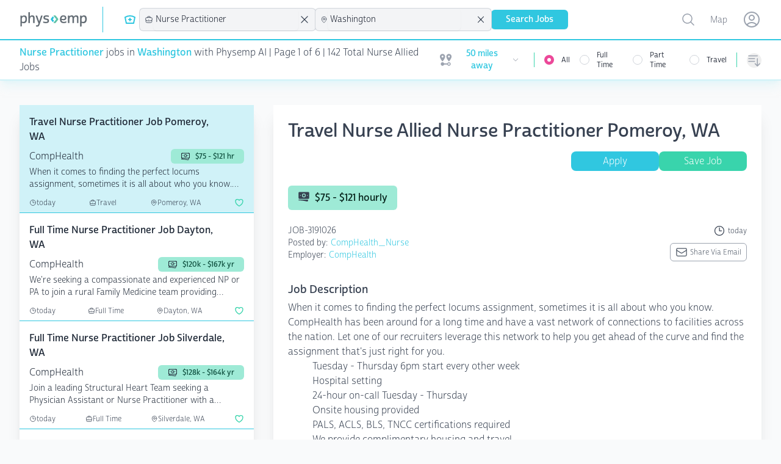

--- FILE ---
content_type: text/html; charset=utf-8
request_url: https://www.physemp.com/nurse-allied/jobs/nurse-practitioner/all/washington
body_size: 91797
content:
<!DOCTYPE html>
<html lang="en" class="h-full bg-gray-50">

<head>

  
<meta charset="utf-8" />
<meta name="viewport" content="width=device-width, initial-scale=1.0" />

  <script src="https://widgets.leadconnectorhq.com/loader.js"
    data-resources-url="https://widgets.leadconnectorhq.com/chat-widget/loader.js"
    data-widget-id="6849ed58e3d500e24f04696c">
  </script>

  <script>
    partytown = {
      lib: '/dist/~partytown/',
      debug: false,
      forward: ['dataLayer.push'],
      resolveUrl:(url) => {
        const list = '/analytics.js,/8c11f67c-8fd6-11e7-98d3-09eaf2e8e046.js'.split(',')
          if (list.includes(url.pathname)) {
              var proxyUrl = new URL('https://www.physemp.com')
              proxyUrl.searchParams.append('url', url)
              return proxyUrl
          }
          return url
      }
    };
  </script>
  <script src="/dist/~partytown/partytown.js"></script>




<title>Nurse Practitioner Jobs in Washington for nurses with Physemp AI</title>


    <meta name="title" property="title" content="Nurse Practitioner Jobs in Washington for nurses with Physemp AI" />
    <meta name="description" property="description" content="Browse 142 Nurse Practitioner Jobs available in Washington on PhysEmp.com. Physicians, view and apply for Nurse Practitioner Jobs now with Physemp AI." />
    <meta name="og:title" property="og:title" content="Nurse Practitioner Jobs in Washington for nurses with Physemp AI" />
    <meta name="og:description" property="og:description" content="Browse 142 Nurse Practitioner Jobs available in Washington on PhysEmp.com. Physicians, view and apply for Nurse Practitioner Jobs now with Physemp AI." />
    <meta name="og:url" property="og:url" content="https://www.physemp.com" />


<link rel="canonical" href="https://www.physemp.com/nurse-allied/jobs/nurse-practitioner/all/washington" />


<link rel="apple-touch-icon" sizes="57x57" href="/favicons/apple-icon-57x57.png">
<link rel="apple-touch-icon" sizes="60x60" href="/favicons/apple-icon-60x60.png">
<link rel="apple-touch-icon" sizes="72x72" href="/favicons/apple-icon-72x72.png">
<link rel="apple-touch-icon" sizes="76x76" href="/favicons/apple-icon-76x76.png">
<link rel="apple-touch-icon" sizes="114x114" href="/favicons/apple-icon-114x114.png">
<link rel="apple-touch-icon" sizes="120x120" href="/favicons/apple-icon-120x120.png">
<link rel="apple-touch-icon" sizes="144x144" href="/favicons/apple-icon-144x144.png">
<link rel="apple-touch-icon" sizes="152x152" href="/favicons/apple-icon-152x152.png">
<link rel="apple-touch-icon" sizes="180x180" href="/favicons/apple-icon-180x180.png">
<link rel="icon" type="image/png" sizes="192x192" href="/favicons/android-icon-192x192.png">
<link rel="icon" type="image/png" sizes="32x32" href="/favicons/favicon-32x32.png">
<link rel="icon" type="image/png" sizes="96x96" href="/favicons/favicon-96x96.png">
<link rel="icon" type="image/png" sizes="16x16" href="/favicons/favicon-16x16.png">
<link rel="manifest" href="/favicons/manifest.json">
<meta name="msapplication-TileColor" content="#ffffff">
<meta name="msapplication-TileImage" content="/favicons/ms-icon-144x144.png">
<meta name="theme-color" content="#ffffff">




<link rel="preload" as="script" href="https://use.typekit.net/fhj8yiq.js">
<script src="//use.typekit.net/fhj8yiq.js"></script>
<script>try { Typekit.load({ async: true }); } catch (e) { }</script>

<link rel="stylesheet" href="https://cdnjs.cloudflare.com/ajax/libs/remixicon/4.6.0/remixicon.min.css"
  integrity="sha512-XcIsjKMcuVe0Ucj/xgIXQnytNwBttJbNjltBV18IOnru2lDPe9KRRyvCXw6Y5H415vbBLRm8+q6fmLUU7DfO6Q=="
  crossorigin="anonymous" referrerpolicy="no-referrer" />

<link rel="modulepreload" href="https://cdn.jsdelivr.net/npm/@hotwired/turbo@7.3.0/+esm">
<script type="module">
  import hotwiredturbo from 'https://cdn.jsdelivr.net/npm/@hotwired/turbo@7.3.0/+esm'
</script>


  <link rel="preload" as="style" href="/dist/assets/main-4bbdcb0e.css" />
  <link rel="preload" as="script" crossorigin="anonymous" href="/dist/assets/main-4bdc2e14.js" />
  <link rel="stylesheet" href="/dist/assets/main-4bbdcb0e.css" />


<link rel="preload" as="style" href="/dist/chat/chat.css" />
<link rel="preload" as="script" href="/dist/chat/chat.js" />
<link rel="stylesheet" href="/dist/chat/chat.css" />


  <!--Begin Recruitics Code-->
  <script unsafe-inline src="//jsv3.recruitics.com/8c11f67c-8fd6-11e7-98d3-09eaf2e8e046.js"></script>
  <!--End Recruitics Code-->




  
  <!-- Google Tag Manager -->
  <script unsafe-inline type="text/partytown">(function(w,d,s,l,i){w[l]=w[l]||[];w[l].push({'gtm.start':
new Date().getTime(),event:'gtm.js'});var f=d.getElementsByTagName(s)[0],
j=d.createElement(s),dl=l!='dataLayer'?'&l='+l:'';j.async=true;j.src=
'https://www.googletagmanager.com/gtm.js?id='+i+dl;f.parentNode.insertBefore(j,f);
})(window,document,'script','dataLayer','GTM-56PHW72');</script>
  <!-- End Google Tag Manager -->




  

</head>

<body class="h-full">

  <!-- Google Tag Manager (noscript) -->
  <noscript><iframe src="https://www.googletagmanager.com/ns.html?id=GTM-56PHW72"
                    height="0" width="0" style="display:none;visibility:hidden"></iframe></noscript>
  <!-- End Google Tag Manager (noscript) -->



<div id="main" class="min-h-full relative">

  
<nav x-data class="bg-white z-10 sticky top-0 lg:relative border-b-2 border-primary-50 shadow-primary-50/50 shadow-lg">
  <div class="border-b-2 border-primary-500">
    <div class="mx-auto px-4 sm:px-6 lg:px-8">
      <div class="flex justify-between">
        <div class="flex flex-grow h-16 justify-between">

          <div class="flex">
            <a class="flex flex-shrink-0 items-center" href="/" data-turbo="false">
              <img class="h-6 w-28" src="/imgs/logo.svg" alt="PhysEmp">
            </a>

            <div class="hidden sm:-my-px sm:ml-6 lg:flex sm:space-x-8">
              <div class="border-l-[1px] my-3 border-primary-500"></div>
              <div class="flex flex-col sm:flex-row items-center gap-6 sm:gap-4 h-full" x-data>
  <div class="w-full sm:w-min">
    

<div x-data="jobType('nurse-allied', 'Nurse Allied')">

  <div class="hidden sm:block relative" x-on:click.outside="close()">
    <div class="flex items-center cursor-pointer" x-on:click="toggle()" x-ref="button">
        <svg class="w-6 h-6 mr-1 text-primary" xmlns="http://www.w3.org/2000/svg" viewBox="0 0 24 24" stroke-width="2"
             stroke="currentColor" fill="none" stroke-linecap="round" stroke-linejoin="round">
          <path d="M12 6c2.941 0 5.685 .847 8 2.31l-2 9.69h-12l-2 -9.691a14.93 14.93 0 0 1 8 -2.309z"></path>
          <path d="M10 12h4"></path>
          <path d="M12 10v4"></path>
        </svg>
    </div>

    <ul x-show="open"
        class="absolute z-10 mt-1 max-h-60 overflow-auto rounded-md bg-white py-1 text-base shadow-lg ring-1 ring-black ring-opacity-5 focus:outline-none sm:text-sm w-40 "
        tabindex="-1" role="listbox" aria-labelledby="listbox-label" aria-activedescendant="listbox-option-3">
      <a href="/physician/jobs">
        <li
          class="flex items-center text-gray-900 font-normal relative cursor-default select-none py-2 pl-3 pr-9 hover:bg-primary hover:text-white"
          id="listbox-option-0" role="option"
          :class="selectedSlug.toLowerCase() === 'physician' ? 'font-semibold bg-primary text-white' : null">
          <svg class="w-5 h-5 mr-2" xmlns="http://www.w3.org/2000/svg" version="1.1" viewBox="0 0 15 15"
               fill="currentColor">
            <path
              d="M5.5,7C4.1193,7,3,5.8807,3,4.5l0,0v-2C3,2.2239,3.2239,2,3.5,2H4c0.2761,0,0.5-0.2239,0.5-0.5S4.2761,1,4,1H3.5 C2.6716,1,2,1.6716,2,2.5v2c0.0013,1.1466,0.5658,2.2195,1.51,2.87l0,0C4.4131,8.1662,4.9514,9.297,5,10.5C5,12.433,6.567,14,8.5,14 s3.5-1.567,3.5-3.5V9.93c1.0695-0.2761,1.7126-1.367,1.4365-2.4365C13.1603,6.424,12.0695,5.7809,11,6.057 C9.9305,6.3332,9.2874,7.424,9.5635,8.4935C9.7454,9.198,10.2955,9.7481,11,9.93v0.57c0,1.3807-1.1193,2.5-2.5,2.5S6,11.8807,6,10.5 c0.0511-1.2045,0.5932-2.3356,1.5-3.13l0,0C8.4404,6.7172,9.001,5.6448,9,4.5v-2C9,1.6716,8.3284,1,7.5,1H7 C6.7239,1,6.5,1.2239,6.5,1.5S6.7239,2,7,2h0.5C7.7761,2,8,2.2239,8,2.5v2l0,0C8,5.8807,6.8807,7,5.5,7 M11.5,9 c-0.5523,0-1-0.4477-1-1s0.4477-1,1-1s1,0.4477,1,1S12.0523,9,11.5,9z">
            </path>
          </svg>
          <span class="block truncate">Physician</span>
          <span class="text-white absolute inset-y-0 right-0 flex items-center pr-4"
                x-show="selectedSlug.toLowerCase() === 'physician'">
            <svg class="h-5 w-5" viewBox="0 0 20 20" fill="currentColor" aria-hidden="true">
              <path fill-rule="evenodd"
                    d="M16.704 4.153a.75.75 0 01.143 1.052l-8 10.5a.75.75 0 01-1.127.075l-4.5-4.5a.75.75 0 011.06-1.06l3.894 3.893 7.48-9.817a.75.75 0 011.05-.143z"
                    clip-rule="evenodd"/>
            </svg>
          </span>
        </li>
      </a>
      <a href="/nurse-allied/jobs">
        <li
          class="flex items-center text-gray-900 relative cursor-default select-none py-2 pl-3 pr-9 hover:bg-primary hover:text-white"
          id="listbox-option-1" role="option"
          :class="selectedSlug.toLowerCase() === 'nurse-allied' ? 'font-semibold bg-primary text-white' : null">
          <svg class="w-5 h-5 mr-2" xmlns="http://www.w3.org/2000/svg" viewBox="0 0 24 24" stroke-width="2"
               stroke="currentColor" fill="none" stroke-linecap="round" stroke-linejoin="round">
            <path d="M12 6c2.941 0 5.685 .847 8 2.31l-2 9.69h-12l-2 -9.691a14.93 14.93 0 0 1 8 -2.309z"></path>
            <path d="M10 12h4"></path>
            <path d="M12 10v4"></path>
          </svg>
          <span class="block truncate">Nurse Allied</span>
          <span class="text-white absolute inset-y-0 right-0 flex items-center pr-4"
                x-show="selectedSlug.toLowerCase() === 'nurse-allied'">
            <svg class="h-5 w-5" viewBox="0 0 20 20" fill="currentColor" aria-hidden="true">
              <path fill-rule="evenodd"
                    d="M16.704 4.153a.75.75 0 01.143 1.052l-8 10.5a.75.75 0 01-1.127.075l-4.5-4.5a.75.75 0 011.06-1.06l3.894 3.893 7.48-9.817a.75.75 0 011.05-.143z"
                    clip-rule="evenodd"/>
            </svg>
          </span>
        </li>
      </a>

    </ul>
  </div>

  <div class="relative bg-gray-100 sm:hidden pl-2 py-1.5 ring-1 ring-gray-300 rounded-md">
    <button class="flex items-center w-full" @click="toggle()">
        <svg class="w-4 h-4 mr-1" xmlns="http://www.w3.org/2000/svg" viewBox="0 0 24 24" stroke-width="2"
             stroke="currentColor" fill="none" stroke-linecap="round" stroke-linejoin="round">
          <path d="M12 6c2.941 0 5.685 .847 8 2.31l-2 9.69h-12l-2 -9.691a14.93 14.93 0 0 1 8 -2.309z"></path>
          <path d="M10 12h4"></path>
          <path d="M12 10v4"></path>
        </svg>
      Nurse Allied
    </button>

    <ul x-show="open" class="absolute z-10 mt-1 max-h-56 w-full overflow-auto rounded-md bg-white py-1 text-base shadow-lg ring-1 ring-black ring-opacity-5 focus:outline-none sm:text-sm" id="options" role="listbox">
      <a href="/physician/jobs">
        <li
          class="flex items-center text-gray-900 font-normal relative cursor-default select-none py-2 pl-3 pr-9 hover:bg-primary hover:text-white"
          id="listbox-option-0" role="option"
          :class="selectedSlug.toLowerCase() === 'physician' ? 'font-semibold bg-primary text-white' : null">
          <svg class="w-5 h-5 mr-2" xmlns="http://www.w3.org/2000/svg" version="1.1" viewBox="0 0 15 15"
               fill="currentColor">
            <path
              d="M5.5,7C4.1193,7,3,5.8807,3,4.5l0,0v-2C3,2.2239,3.2239,2,3.5,2H4c0.2761,0,0.5-0.2239,0.5-0.5S4.2761,1,4,1H3.5 C2.6716,1,2,1.6716,2,2.5v2c0.0013,1.1466,0.5658,2.2195,1.51,2.87l0,0C4.4131,8.1662,4.9514,9.297,5,10.5C5,12.433,6.567,14,8.5,14 s3.5-1.567,3.5-3.5V9.93c1.0695-0.2761,1.7126-1.367,1.4365-2.4365C13.1603,6.424,12.0695,5.7809,11,6.057 C9.9305,6.3332,9.2874,7.424,9.5635,8.4935C9.7454,9.198,10.2955,9.7481,11,9.93v0.57c0,1.3807-1.1193,2.5-2.5,2.5S6,11.8807,6,10.5 c0.0511-1.2045,0.5932-2.3356,1.5-3.13l0,0C8.4404,6.7172,9.001,5.6448,9,4.5v-2C9,1.6716,8.3284,1,7.5,1H7 C6.7239,1,6.5,1.2239,6.5,1.5S6.7239,2,7,2h0.5C7.7761,2,8,2.2239,8,2.5v2l0,0C8,5.8807,6.8807,7,5.5,7 M11.5,9 c-0.5523,0-1-0.4477-1-1s0.4477-1,1-1s1,0.4477,1,1S12.0523,9,11.5,9z">
            </path>
          </svg>
          <span class="block truncate">Physician</span>
          <span class="text-white absolute inset-y-0 right-0 flex items-center pr-4"
                x-show="selectedSlug.toLowerCase() === 'physician'">
            <svg class="h-5 w-5" viewBox="0 0 20 20" fill="currentColor" aria-hidden="true">
              <path fill-rule="evenodd"
                    d="M16.704 4.153a.75.75 0 01.143 1.052l-8 10.5a.75.75 0 01-1.127.075l-4.5-4.5a.75.75 0 011.06-1.06l3.894 3.893 7.48-9.817a.75.75 0 011.05-.143z"
                    clip-rule="evenodd"/>
            </svg>
          </span>
        </li>
      </a>
      <a href="/nurse-allied/jobs">
        <li
          class="flex items-center text-gray-900 relative cursor-default select-none py-2 pl-3 pr-9 hover:bg-primary hover:text-white"
          id="listbox-option-1" role="option"
          :class="selectedSlug.toLowerCase() === 'nurse-allied' ? 'font-semibold bg-primary text-white' : null">
          <svg class="w-5 h-5 mr-2" xmlns="http://www.w3.org/2000/svg" viewBox="0 0 24 24" stroke-width="2"
               stroke="currentColor" fill="none" stroke-linecap="round" stroke-linejoin="round">
            <path d="M12 6c2.941 0 5.685 .847 8 2.31l-2 9.69h-12l-2 -9.691a14.93 14.93 0 0 1 8 -2.309z"></path>
            <path d="M10 12h4"></path>
            <path d="M12 10v4"></path>
          </svg>
          <span class="block truncate">Nurse Allied</span>
          <span class="text-white absolute inset-y-0 right-0 flex items-center pr-4"
                x-show="selectedSlug.toLowerCase() === 'nurse-allied'">
            <svg class="h-5 w-5" viewBox="0 0 20 20" fill="currentColor" aria-hidden="true">
              <path fill-rule="evenodd"
                    d="M16.704 4.153a.75.75 0 01.143 1.052l-8 10.5a.75.75 0 01-1.127.075l-4.5-4.5a.75.75 0 011.06-1.06l3.894 3.893 7.48-9.817a.75.75 0 011.05-.143z"
                    clip-rule="evenodd"/>
            </svg>
          </span>
        </li>
      </a>
    </ul>

  </div>
</div>

  </div>
  <div class="w-full sm:w-min">
    
<div x-data="specialties('nurse-practitioner', 'Nurse Practitioner')">
  <div class="relative bg-gray-100 sm:w-56 xl:w-72" x-on:click.outside="() => inFocus = false">
    <div class="flex items-center pl-2 ring-1 ring-gray-300 rounded-md">
      <svg xmlns="http://www.w3.org/2000/svg" fill="none" viewBox="0 0 24 24" stroke-width="1.5" stroke="currentColor" class="w-4 h-4">
        <path stroke-linecap="round" stroke-linejoin="round" d="M20.25 14.15v4.25c0 1.094-.787 2.036-1.872 2.18-2.087.277-4.216.42-6.378.42s-4.291-.143-6.378-.42c-1.085-.144-1.872-1.086-1.872-2.18v-4.25m16.5 0a2.18 2.18 0 00.75-1.661V8.706c0-1.081-.768-2.015-1.837-2.175a48.114 48.114 0 00-3.413-.387m4.5 8.006c-.194.165-.42.295-.673.38A23.978 23.978 0 0112 15.75c-2.648 0-5.195-.429-7.577-1.22a2.016 2.016 0 01-.673-.38m0 0A2.18 2.18 0 013 12.489V8.706c0-1.081.768-2.015 1.837-2.175a48.111 48.111 0 013.413-.387m7.5 0V5.25A2.25 2.25 0 0013.5 3h-3a2.25 2.25 0 00-2.25 2.25v.894m7.5 0a48.667 48.667 0 00-7.5 0M12 12.75h.008v.008H12v-.008z"/>
      </svg>
      <input id="combobox" type="text" class="w-full rounded-md border-0 bg-gray-100 py-1.5 pl-1 pr-1 text-gray-900 shadow-sm sm:text-sm sm:leading-6 focus:ring-0 focus:border-0" role="combobox" aria-controls="options" aria-expanded="false" x-on:focus="inFocus = true" placeholder="Specialty" x-on:keyup.debounce.500ms="getSpecialties" x-model="search">
      <svg xmlns="http://www.w3.org/2000/svg" fill="none" viewBox="0 0 24 24" stroke-width="1.5" stroke="currentColor" class="w-5 h-5 animate-spin mr-2" x-show="loading">
        <path stroke-linecap="round" stroke-linejoin="round" d="M16.023 9.348h4.992v-.001M2.985 19.644v-4.992m0 0h4.992m-4.993 0l3.181 3.183a8.25 8.25 0 0013.803-3.7M4.031 9.865a8.25 8.25 0 0113.803-3.7l3.181 3.182m0-4.991v4.99"/>
      </svg>
      <svg xmlns="http://www.w3.org/2000/svg" fill="none" viewBox="0 0 24 24" stroke-width="1.5" stroke="currentColor" class="w-6 h-6 mr-2" x-show="searchSlug !== null && searchSlug !== '' && searchSlug !== 'all'" x-on:click="removeSpecialty">
        <path stroke-linecap="round" stroke-linejoin="round" d="M6 18L18 6M6 6l12 12" />
      </svg>
    </div>

    <ul role="listbox" class="absolute z-10 mt-1 max-h-56 w-full overflow-auto rounded-md bg-white py-1 text-base shadow-lg ring-1 ring-black ring-opacity-5 focus:outline-none sm:text-sm" style="max-height: 400px;" x-show="inFocus && results.length === 0 && search.length === 0" x-transition.duration.500ms>
      <li class="no-options pl-2">start typing...</li>
    </ul>

    <ul role="listbox" class="absolute z-10 mt-1 max-h-56 w-full overflow-auto rounded-md bg-white py-1 text-base shadow-lg ring-1 ring-black ring-opacity-5 focus:outline-none sm:text-sm" style="max-height: 400px;" x-show="inFocus && results.length === 0 && search.length > 0" x-transition.duration.500ms>
      <li class="no-options pl-2">No Results Found</li>
    </ul>

    <ul x-show="inFocus && results.length !== 0" class="absolute z-10 mt-1 max-h-56 w-full overflow-auto rounded-md bg-white py-1 text-base shadow-lg ring-1 ring-black ring-opacity-5 focus:outline-none sm:text-sm" id="options" role="listbox">
      <template x-for="(option, i) in results" :key="i">
        <li class="relative cursor-default select-none py-2 pl-3 pr-9 text-gray-900" id="option-0" role="option" tabindex="-1" x-on:click="setSpecialtyValue(option.slug, option.specialtyId)">
          <div class="flex items-center">
            <span class="ml-3 truncate" x-text="option.specialtyId"></span>
          </div>
        </li>
      </template>
    </ul>

  </div>
</div>

  </div>
  <div class="w-full sm:w-min">
    
<div x-data="locations('washington', 'Washington')">
  <div class="relative bg-gray-100 sm:w-56 xl:w-72" x-on:click.outside="() => inFocus = false">
    <div class="flex items-center pl-2 ring-1 ring-gray-300 rounded-md">
      <svg xmlns="http://www.w3.org/2000/svg" fill="none" viewBox="0 0 24 24" stroke-width="1.5" stroke="currentColor" class="w-4 h-4">
        <path stroke-linecap="round" stroke-linejoin="round" d="M15 10.5a3 3 0 11-6 0 3 3 0 016 0z"/>
        <path stroke-linecap="round" stroke-linejoin="round" d="M19.5 10.5c0 7.142-7.5 11.25-7.5 11.25S4.5 17.642 4.5 10.5a7.5 7.5 0 1115 0z"/>
      </svg>

      <input id="combobox" type="text" class="w-full rounded-md border-0 bg-gray-100 py-1.5 pl-1 pr-1 text-gray-900 shadow-sm sm:text-sm sm:leading-6 focus:ring-0 focus:border-0" role="combobox" aria-controls="options" aria-expanded="false" x-on:focus="inFocus = true" placeholder="Location" x-on:keyup.debounce.500ms="getLocations" x-model="search">

      <svg xmlns="http://www.w3.org/2000/svg" fill="none" viewBox="0 0 24 24" stroke-width="1.5" stroke="currentColor" class="w-5 h-5 animate-spin mr-2" :class="loading ? 'opacity-100' : 'opacity-0' ">
        <path stroke-linecap="round" stroke-linejoin="round" d="M16.023 9.348h4.992v-.001M2.985 19.644v-4.992m0 0h4.992m-4.993 0l3.181 3.183a8.25 8.25 0 0013.803-3.7M4.031 9.865a8.25 8.25 0 0113.803-3.7l3.181 3.182m0-4.991v4.99"/>
      </svg>
      <svg xmlns="http://www.w3.org/2000/svg" fill="none" viewBox="0 0 24 24" stroke-width="1.5" stroke="currentColor" class="w-6 h-6 mr-2" x-show="searchSlug !== null && searchSlug !== '' && searchSlug !== 'all'" x-on:click="removeLocation">
        <path stroke-linecap="round" stroke-linejoin="round" d="M6 18L18 6M6 6l12 12"/>
      </svg>
    </div>

    <ul role="listbox" class="absolute z-10 mt-1 max-h-56 w-full overflow-auto rounded-md bg-white py-1 text-base shadow-lg ring-1 ring-black ring-opacity-5 focus:outline-none sm:text-sm" style="max-height: 400px;" x-show="inFocus && results.length === 0 && search.length === 0" x-transition.duration.500ms>
      <li class="no-options pl-2">start typing...</li>
    </ul>

    <ul role="listbox" class="absolute z-10 mt-1 max-h-56 w-full overflow-auto rounded-md bg-white py-1 text-base shadow-lg ring-1 ring-black ring-opacity-5 focus:outline-none sm:text-sm" style="max-height: 400px;" x-show="inFocus && results.length === 0 && search.length > 0" x-transition.duration.500ms>
      <li class="no-options pl-2">No Results Found</li>
    </ul>

    <ul x-show="inFocus && results.length !== 0" class="absolute z-10 mt-1 max-h-56 w-full overflow-auto rounded-md bg-white py-1 text-base shadow-lg ring-1 ring-black ring-opacity-5 focus:outline-none sm:text-sm" id="options" role="listbox">
      <template x-for="(option, i) in results" :key="i">
        <li class="relative cursor-default select-none py-2 pl-3 pr-9 text-gray-900" id="option-0" role="option" tabindex="-1" x-on:click="setLocationValue(option.slug, option.location)">
          <div class="flex items-center">
            <span class="ml-3 truncate" x-text="option.location"></span>
          </div>
        </li>
      </template>
    </ul>

  </div>
</div>

  </div>
  <div class="w-full flex sm:hidden">
    
<div x-data="sorts('')" class="relative hidden sm:inline-block sm:text-left">
  <button type="button" @click="toggle()"
            class="mt-2 flex items-center rounded-full text-gray-400 hover:text-pink-500 focus:text-pink-500 focus:outline-none"
            id="menu-button" aria-expanded="true" aria-haspopup="true">
      <span class="sr-only">Sorting options</span>
      
<svg xmlns="http://www.w3.org/2000/svg" fill="none" viewBox="0 0 24 24" stroke-width="1.5" stroke="currentColor"
  class="h-6 w-6">
  <path stroke-linecap="round" stroke-linejoin="round"
    d="M3 4.5h14.25M3 9h9.75M3 13.5h9.75m4.5-4.5v12m0 0l-3.75-3.75M17.25 21L21 17.25" />
</svg>

      <p class="block sm:hidden ml-2">Sort By</p>
    </button>


  <div x-show="open" @click.outside="close()" x-transition:enter="transition ease-out duration-200"
       x-transition:enter-start="opacity-0 scale-95" x-transition:enter-end="opacity-100 scale-100"
       x-transition:leave="transition ease-in duration-75" x-transition:leave-start="opacity-100 scale-100"
       x-transition:leave-end="opacity-0 scale-95"
       class="absolute sm:right-0 z-10 mt-2 w-56 origin-top-right rounded-md bg-white shadow-lg ring-1 ring-black ring-opacity-5 focus:outline-none"
       role="menu" aria-orientation="vertical" aria-labelledby="menu-button" tabindex="-1">
    <div class="py-1" role="none">
      <!-- Active: "bg-gray-100 text-gray-900", Not Active: "text-gray-700" -->
      <span x-on:click="setSortValue('default')" class="text-gray-700 block px-4 py-2 text-sm hover:bg-primary hover:text-white" :class="!sort || sort === 'default' ? 'bg-primary text-white' : null" role="menuitem" tabindex="-1"id="menu-item-0">Default</span>
      <span x-on:click="setSortValue('newest')" class="text-gray-700 block px-4 py-2 text-sm hover:bg-primary hover:text-white" :class="sort === 'newest' ? 'bg-primary text-white' : null" role="menuitem" tabindex="-1" id="menu-item-1">Newest First</span>
      <span x-on:click="setSortValue('last-week')" class="text-gray-700 block px-4 py-2 text-sm hover:bg-primary hover:text-white" :class="sort === 'last-week' ? 'bg-primary text-white' : null" role="menuitem" tabindex="-1" id="menu-item-2">Posted in the last week</span>
      <span x-on:click="setSortValue('recently-updated')" class="text-gray-700 block px-4 py-2 text-sm hover:bg-primary hover:text-white" :class="sort === 'recently-updated' ? 'bg-primary text-white' : null" role="menuitem" tabindex="-1"id="menu-item-2">Recently updated</span>
    </div>
  </div>
</div>

<div x-data="sorts('')" class="sm:hidden w-full">
  <div class="relative bg-gray-100 " x-on:click.outside="close()">
    <div class="flex items-center pl-2 ring-1 ring-gray-300 rounded-md">
      
<svg xmlns="http://www.w3.org/2000/svg" fill="none" viewBox="0 0 24 24" stroke-width="1.5" stroke="currentColor"
  class="h-4 w-4">
  <path stroke-linecap="round" stroke-linejoin="round"
    d="M3 4.5h14.25M3 9h9.75M3 13.5h9.75m4.5-4.5v12m0 0l-3.75-3.75M17.25 21L21 17.25" />
</svg>

      <button class="w-full rounded-md border-0 bg-gray-100 py-1.5 pl-1 pr-12 text-gray-900 shadow-sm sm:text-sm sm:leading-6 focus:ring-0 focus:border-0 text-left" x-text="sortDisplay()" @click="toggle()">Select One</button>
    </div>

    <ul x-show="open" class="absolute transform -translate-y-full top-0  z-10 mt-1 max-h-56 w-full overflow-auto rounded-md bg-white py-1 text-base shadow-lg ring-1 ring-black ring-opacity-5 focus:outline-none sm:text-sm" id="options" role="listbox">
      <li>
        <span x-on:click="setSortValue('default')" class="text-gray-700 block px-4 py-2 text-sm hover:bg-primary hover:text-white" :class="!sort || sort === 'default' ? 'bg-primary text-white' : null" role="menuitem" tabindex="-1"id="menu-item-0">Default</span>
      </li>
      <li>
        <span x-on:click="setSortValue('newest')" class="text-gray-700 block px-4 py-2 text-sm hover:bg-primary hover:text-white" :class="sort === 'newest' ? 'bg-primary text-white' : null" role="menuitem" tabindex="-1" id="menu-item-1">Newest First</span>
      </li>
      <li>
        <span x-on:click="setSortValue('last-week')" class="text-gray-700 block px-4 py-2 text-sm hover:bg-primary hover:text-white" :class="sort === 'last-week' ? 'bg-primary text-white' : null" role="menuitem" tabindex="-1" id="menu-item-2">Posted in the last week</span>
      </li>
      <li>
        <span x-on:click="setSortValue('recently-updated')" class="text-gray-700 block px-4 py-2 text-sm hover:bg-primary hover:text-white" :class="sort === 'recently-updated' ? 'bg-primary text-white' : null" role="menuitem" tabindex="-1"id="menu-item-2">Recently updated</span>
      </li>
    </ul>

  </div>
</div>

  </div>
  <div class="w-full flex sm:hidden">
    
<div x-data="jobsNearby(50)" class="relative hidden sm:inline-block">
  <div>
    <button type="button" @click="toggle"
            class="flex max-w-xs items-center rounded-full bg-white text-sm focus:outline-none focus:ring-2 focus:ring-primary-500 focus:ring-offset-2"
            id="user-menu-button" aria-expanded="false" aria-haspopup="true">
      <span class="sr-only">Open user menu</span>
      <div class="flex items-center justify-content-center px-2 py-1">
        <svg class="h-6 w-6 mr-1 fill-gray-400 2xl:hidden" fill="currentColor" xmlns="http://www.w3.org/2000/svg" id="mdi-map-marker-distance" viewBox="0 0 24 24">
  <path d="M6.5,8.11C5.61,8.11 4.89,7.39 4.89,6.5A1.61,1.61 0 0,1 6.5,4.89C7.39,4.89 8.11,5.61 8.11,6.5V6.5A1.61,1.61 0 0,1 6.5,8.11M6.5,2C4,2 2,4 2,6.5C2,9.87 6.5,14.86 6.5,14.86C6.5,14.86 11,9.87 11,6.5C11,4 9,2 6.5,2M17.5,8.11A1.61,1.61 0 0,1 15.89,6.5C15.89,5.61 16.61,4.89 17.5,4.89C18.39,4.89 19.11,5.61 19.11,6.5A1.61,1.61 0 0,1 17.5,8.11M17.5,2C15,2 13,4 13,6.5C13,9.87 17.5,14.86 17.5,14.86C17.5,14.86 22,9.87 22,6.5C22,4 20,2 17.5,2M17.5,16C16.23,16 15.1,16.8 14.68,18H9.32C8.77,16.44 7.05,15.62 5.5,16.17C3.93,16.72 3.11,18.44 3.66,20C4.22,21.56 5.93,22.38 7.5,21.83C8.35,21.53 9,20.85 9.32,20H14.69C15.24,21.56 16.96,22.38 18.5,21.83C20.08,21.28 20.9,19.56 20.35,18C19.92,16.8 18.78,16 17.5,16V16M17.5,20.5A1.5,1.5 0 0,1 16,19A1.5,1.5 0 0,1 17.5,17.5A1.5,1.5 0 0,1 19,19A1.5,1.5 0 0,1 17.5,20.5Z"></path>
</svg>

        <span class="hidden 2xl:flex text-sm mr-1">Jobs Nearby:</span>
        <span class="text-sm mr-1 text-primary-500 font-bold" x-show="milesAway !== null && milesAway > 0" x-text="milesAway + ' miles away'"></span>
        <svg class="h-3 w-3 fill-gray-400" fill="currentColor" viewbox="0 0 24 24"><path fill-rule="evenodd" d="M12.53 16.28a.75.75 0 01-1.06 0l-7.5-7.5a.75.75 0 011.06-1.06L12 14.69l6.97-6.97a.75.75 0 111.06 1.06l-7.5 7.5z" clip-rule="evenodd"/></svg>
      </div>
    </button>
  </div>

  <div x-show="open" @click.outside="close" x-transition:enter="transition ease-out duration-200"
       x-transition:enter-start="opacity-0 scale-95" x-transition:enter-end="opacity-100 scale-100"
       x-transition:leave="transition ease-in duration-75" x-transition:leave-start="opacity-100 scale-100"
       x-transition:leave-end="opacity-0 scale-95"
       class="absolute right-0 z-10 mt-2 w-48 origin-top-right rounded-md bg-white py-1 shadow-lg ring-1 ring-black ring-opacity-5 focus:outline-none"
       role="menu" aria-orientation="vertical" aria-labelledby="user-menu-button" tabindex="-1">

    <span x-on:click="setMilesAway(5)"
          class="flex justify-between px-4 py-2 text-sm text-gray-700 hover:bg-primary hover:text-white"
          :class="milesAway === 5 ? 'bg-primary text-white' : null" role="menuitem">
      5 miles away
      <span x-show="milesAway === 5">
        <svg xmlns="http://www.w3.org/2000/svg" fill="none" viewBox="0 0 24 24" stroke-width="1.5" stroke="currentColor" class="w-6 h-6">
  <path stroke-linecap="round" stroke-linejoin="round" d="m4.5 12.75 6 6 9-13.5"/>
</svg>

      </span>
    </span>
    <span x-on:click="setMilesAway(10)"
          class="flex justify-between px-4 py-2 text-sm text-gray-700 hover:bg-primary hover:text-white"
          :class="milesAway === 10 ? 'bg-primary text-white' : null" role="menuitem">
      10 miles away
      <span x-show="milesAway === 10">
        <svg xmlns="http://www.w3.org/2000/svg" fill="none" viewBox="0 0 24 24" stroke-width="1.5" stroke="currentColor" class="w-6 h-6">
  <path stroke-linecap="round" stroke-linejoin="round" d="m4.5 12.75 6 6 9-13.5"/>
</svg>

      </span>
    </span>
    <span x-on:click="setMilesAway(25)"
          class="flex justify-between px-4 py-2 text-sm text-gray-700 hover:bg-primary hover:text-white"
          :class="milesAway === 25 ? 'bg-primary text-white' : null" role="menuitem">
      25 miles away
      <span x-show="milesAway === 25">
        <svg xmlns="http://www.w3.org/2000/svg" fill="none" viewBox="0 0 24 24" stroke-width="1.5" stroke="currentColor" class="w-6 h-6">
  <path stroke-linecap="round" stroke-linejoin="round" d="m4.5 12.75 6 6 9-13.5"/>
</svg>

      </span>
    </span>
    <span x-on:click="setMilesAway(50)"
          class="flex justify-between px-4 py-2 text-sm text-gray-700 hover:bg-primary hover:text-white"
          :class="milesAway === 50 ? 'bg-primary text-white' : null" role="menuitem">
      50 miles away
      <span x-show="milesAway === 50">
        <svg xmlns="http://www.w3.org/2000/svg" fill="none" viewBox="0 0 24 24" stroke-width="1.5" stroke="currentColor" class="w-6 h-6">
  <path stroke-linecap="round" stroke-linejoin="round" d="m4.5 12.75 6 6 9-13.5"/>
</svg>

      </span>
    </span>
    <span x-on:click="setMilesAway(100)"
          class="flex justify-between px-4 py-2 text-sm text-gray-700 hover:bg-primary hover:text-white"
          :class="milesAway === 100 ? 'bg-primary text-white' : null" role="menuitem">
      100 miles away
      <span x-show="milesAway === 100">
        <svg xmlns="http://www.w3.org/2000/svg" fill="none" viewBox="0 0 24 24" stroke-width="1.5" stroke="currentColor" class="w-6 h-6">
  <path stroke-linecap="round" stroke-linejoin="round" d="m4.5 12.75 6 6 9-13.5"/>
</svg>

      </span>
    </span>
  </div>
</div>

<div x-data="jobsNearby(50)" class="relative sm:hidden w-full">
  <div class="relative bg-gray-100 " x-on:click.outside="close()">
    <div class="flex items-center pl-2 ring-1 ring-gray-300 rounded-md">
        <svg class="h-4 w-4 mr-1 text-gray-400" fill="currentColor" xmlns="http://www.w3.org/2000/svg" id="mdi-map-marker-distance" viewBox="0 0 24 24">
  <path d="M6.5,8.11C5.61,8.11 4.89,7.39 4.89,6.5A1.61,1.61 0 0,1 6.5,4.89C7.39,4.89 8.11,5.61 8.11,6.5V6.5A1.61,1.61 0 0,1 6.5,8.11M6.5,2C4,2 2,4 2,6.5C2,9.87 6.5,14.86 6.5,14.86C6.5,14.86 11,9.87 11,6.5C11,4 9,2 6.5,2M17.5,8.11A1.61,1.61 0 0,1 15.89,6.5C15.89,5.61 16.61,4.89 17.5,4.89C18.39,4.89 19.11,5.61 19.11,6.5A1.61,1.61 0 0,1 17.5,8.11M17.5,2C15,2 13,4 13,6.5C13,9.87 17.5,14.86 17.5,14.86C17.5,14.86 22,9.87 22,6.5C22,4 20,2 17.5,2M17.5,16C16.23,16 15.1,16.8 14.68,18H9.32C8.77,16.44 7.05,15.62 5.5,16.17C3.93,16.72 3.11,18.44 3.66,20C4.22,21.56 5.93,22.38 7.5,21.83C8.35,21.53 9,20.85 9.32,20H14.69C15.24,21.56 16.96,22.38 18.5,21.83C20.08,21.28 20.9,19.56 20.35,18C19.92,16.8 18.78,16 17.5,16V16M17.5,20.5A1.5,1.5 0 0,1 16,19A1.5,1.5 0 0,1 17.5,17.5A1.5,1.5 0 0,1 19,19A1.5,1.5 0 0,1 17.5,20.5Z"></path>
</svg>

      <button class="w-full rounded-md border-0 bg-gray-100 py-1.5 pl-1 pr-12 text-gray-900 shadow-sm sm:text-sm sm:leading-6 focus:ring-0 focus:border-0 text-left" x-text="mobileTextDisplay()" @click="toggle()">Select One</button>
    </div>

    <ul x-show="open" class="absolute transform -translate-y-full top-0  z-10 mt-1 max-h-56 w-full overflow-auto rounded-md bg-white py-1 text-base shadow-lg ring-1 ring-black ring-opacity-5 focus:outline-none sm:text-sm" id="options" role="listbox">
      <li>
        <span x-on:click="setMilesAway(5)" class="flex items-center justify-between text-gray-700 px-4 py-2 text-sm hover:bg-primary hover:text-white" :class="milesAway === 5 ? 'bg-primary text-white' : null" role="menuitem" tabindex="-1">
          5 miles away
          <span x-show="milesAway === 5">
            <svg xmlns="http://www.w3.org/2000/svg" fill="none" viewBox="0 0 24 24" stroke-width="1.5" stroke="currentColor" class="w-6 h-6">
  <path stroke-linecap="round" stroke-linejoin="round" d="m4.5 12.75 6 6 9-13.5"/>
</svg>

          </span>
        </span>
      </li>
      <li>
        <span x-on:click="setMilesAway(10)" class="flex items-center justify-between text-gray-700 px-4 py-2 text-sm hover:bg-primary hover:text-white" :class="milesAway === 10 ? 'bg-primary text-white' : null" role="menuitem" tabindex="-1">
          10 miles away
          <span x-show="milesAway === 10">
            <svg xmlns="http://www.w3.org/2000/svg" fill="none" viewBox="0 0 24 24" stroke-width="1.5" stroke="currentColor" class="w-6 h-6">
  <path stroke-linecap="round" stroke-linejoin="round" d="m4.5 12.75 6 6 9-13.5"/>
</svg>

          </span>
        </span>
      </li>
      <li>
        <span x-on:click="setMilesAway(25)" class="flex items-center justify-between text-gray-700 px-4 py-2 text-sm hover:bg-primary hover:text-white" :class="milesAway === 25 ? 'bg-primary text-white' : null" role="menuitem" tabindex="-1">
          25 miles away
          <span x-show="milesAway === 25">
            <svg xmlns="http://www.w3.org/2000/svg" fill="none" viewBox="0 0 24 24" stroke-width="1.5" stroke="currentColor" class="w-6 h-6">
  <path stroke-linecap="round" stroke-linejoin="round" d="m4.5 12.75 6 6 9-13.5"/>
</svg>

          </span>
        </span>
      </li>
      <li>
        <span x-on:click="setMilesAway(50)" class="flex items-center justify-between text-gray-700 px-4 py-2 text-sm hover:bg-primary hover:text-white" :class="milesAway === 50 ? 'bg-primary text-white' : null" role="menuitem" tabindex="-1">
          50 miles away
          <span x-show="milesAway === 50">
            <svg xmlns="http://www.w3.org/2000/svg" fill="none" viewBox="0 0 24 24" stroke-width="1.5" stroke="currentColor" class="w-6 h-6">
  <path stroke-linecap="round" stroke-linejoin="round" d="m4.5 12.75 6 6 9-13.5"/>
</svg>

          </span>
        </span>
      </li>
      <li>
        <span x-on:click="setMilesAway(100)" class="flex items-center justify-between text-gray-700 px-4 py-2 text-sm hover:bg-primary hover:text-white" :class="milesAway === 100 ? 'bg-primary text-white' : null" role="menuitem" tabindex="-1">
          100 miles away
          <span x-show="milesAway === 100">
            <svg xmlns="http://www.w3.org/2000/svg" fill="none" viewBox="0 0 24 24" stroke-width="1.5" stroke="currentColor" class="w-6 h-6">
  <path stroke-linecap="round" stroke-linejoin="round" d="m4.5 12.75 6 6 9-13.5"/>
</svg>

          </span>
        </span>
      </li>
    </ul>

  </div>
</div>

  </div>
  <div class="flex sm:hidden">
    

<form class="flex grow-none space-x-4 content-center items-center " x-data="positionTypes('')">
  <div class="flex items-center">
    <input id="all" value="all" name="positionType" type="radio" :checked="searchSlug === 'all' || !searchSlug || searchSlug === ''"
      class="h-4 w-4 border-gray-300 text-pink-500 focus:ring-pink-500"
      x-on:change="setPositionTypeValue('all', 'All')">
    <label for="all" class="ml-1 sm:ml-3 block text-[11px] sm:text-xs font-medium leading-6 text-gray-900">All</label>
  </div>

  <div class="flex items-center">
    <input id="full-time"  value="full-time" name="positionType" type="radio" :checked="searchSlug === 'full-time'"
      class="h-4 w-4 border-gray-300 text-pink-500 focus:ring-pink-500"
      x-on:change="setPositionTypeValue('full-time', 'Full Time')">
    <label for="full-time" class="ml-1 sm:ml-3 block text-[11px] sm:text-xs font-medium leading-6 text-gray-900">Full
      Time</label>
  </div>

  <div class="flex items-center">
    <input id="part-time" value="part-time" name="positionType" type="radio" :checked="searchSlug === 'part-time'"
      class="h-4 w-4 border-gray-300 text-pink-500 focus:ring-pink-500"
      x-on:change="setPositionTypeValue('part-time', 'Part Time')">
    <label for="part-time" class="ml-1 sm:ml-3 block text-[11px] sm:text-xs font-medium leading-6 text-gray-900">Part
      Time</label>
  </div>

    <div class="flex items-center">
      <input id="travel" value="travel" name="positionType" type="radio" :checked="searchSlug === 'travel'"
      class="h-4 w-4 border-gray-300 text-pink-500 focus:ring-pink-500"
      x-on:change="setPositionTypeValue('travel', 'Travel')">
      <label for="travel" class="ml-1 sm:ml-3 block text-[11px] sm:text-xs font-medium leading-6 text-gray-900">Travel</label>
    </div>

</form>

  </div>
  <div class="w-full text-right mt-auto sm:mt-0">
    <button x-on:click="$store.searchCriteria.searchJobs()" type="button"
            class="w-full rounded-md bg-primary-500 px-6 py-1.5 text-sm font-bold text-white shadow-sm hover:bg-primary-500 focus-visible:outline focus-visible:outline-2 focus-visible:outline-offset-2 focus-visible:outline-primary-600">
      Search Jobs
    </button>
  </div>
</div>

            </div>

          </div>

          <div x-data class="hidden sm:ml-6 lg:flex sm:items-center">
           <!-- SEO dropdown -->
            <div x-data="{open: false}" class="relative mr-3">
  <div>
    <button type="button" @click="open = !open"
      class="flex max-w-xs items-center rounded-full bg-white text-sm focus:outline-none focus:ring-2 focus:ring-primary-500 focus:ring-offset-2"
      id="user-menu-button" aria-expanded="false" aria-haspopup="true">
      <span class="sr-only">Open user menu</span>
      <svg class="h-6 w-6 fill-gray-400 2xl:hidden" fill="currentColor" viewbox="0 0 24 24"><path fill-rule="evenodd" d="M10.5 3.75a6.75 6.75 0 100 13.5 6.75 6.75 0 000-13.5zM2.25 10.5a8.25 8.25 0 1114.59 5.28l4.69 4.69a.75.75 0 11-1.06 1.06l-4.69-4.69A8.25 8.25 0 012.25 10.5z" clip-rule="evenodd"/></svg>
      <div class="hidden 2xl:flex items-center justify-content-center px-2 py-1">
        <span class="text-sm mr-1">Jobs</span>
        <svg class="h-3 w-3 fill-gray-400" fill="currentColor" viewbox="0 0 24 24"><path fill-rule="evenodd" d="M12.53 16.28a.75.75 0 01-1.06 0l-7.5-7.5a.75.75 0 011.06-1.06L12 14.69l6.97-6.97a.75.75 0 111.06 1.06l-7.5 7.5z" clip-rule="evenodd"/></svg>
      </div>
    </button>
  </div>

  <div x-show="open" @click.outside="open = false" x-transition:enter="transition ease-out duration-200"
       x-transition:enter-start="opacity-0 scale-95" x-transition:enter-end="opacity-100 scale-100"
       x-transition:leave="transition ease-in duration-75" x-transition:leave-start="opacity-100 scale-100"
       x-transition:leave-end="opacity-0 scale-95"
       class="absolute right-0 z-10 mt-2 w-48 origin-top-right rounded-md bg-white py-1 shadow-lg ring-1 ring-black ring-opacity-5 focus:outline-none"
       role="menu" aria-orientation="vertical" aria-labelledby="user-menu-button" tabindex="-1">

    <a href="/physician/specialties/full-time" class="block px-4 py-2 text-sm text-gray-700" role="menuitem">Browse By Specialty</a>
    <a href="https://recruiter.physemp.com/salary/" class="block px-4 py-2 text-sm text-gray-700" role="menuitem">Browse By Locations</a>
    <a href="/companies" class="block px-4 py-2 text-sm text-gray-700" role="menuitem">Browse By Company</a>

  </div>
</div>

            <button @click="$store.mainMap.toggle()" type="button"
                    class="rounded-full bg-white p-1 text-gray-400 hover:bg-pink-100 focus:outline-none focus:ring-2 focus:ring-pink-500 focus:ring-offset-2">
              <span class="sr-only">Toggle map</span>
              <span class="hover:text-pink-500 2xl:block mx-2 text-sm text-gray-500" :class="$store.mainMap.on && 'text-pink-500'">Map</span>
            </button>

            <!-- Profile dropdown -->
            
<div x-data="profileHeaderDropdown" class="relative ml-3">
  <div>
    <button type="button" @click="open = !open"
      class="flex max-w-xs items-center rounded-full bg-white text-sm focus:outline-none focus:ring-2 focus:ring-primary-500 focus:ring-offset-2"
      id="user-menu-button" aria-expanded="false" aria-haspopup="true">
      <span class="sr-only">Open user menu</span>

      <svg class="h-8 w-8 stroke-gray-400 hover:stroke-primary-500" fill="none" stroke="currentColor" stroke-width="1.5" viewbox="0 0 24 24"><path stroke-linecap="round" stroke-linejoin="round" d="M17.982 18.725A7.488 7.488 0 0012 15.75a7.488 7.488 0 00-5.982 2.975m11.963 0a9 9 0 10-11.963 0m11.963 0A8.966 8.966 0 0112 21a8.966 8.966 0 01-5.982-2.275M15 9.75a3 3 0 11-6 0 3 3 0 016 0z"/></svg>



    </button>
  </div>

  <div x-show="open" @click.outside="open = false" x-transition:enter="transition ease-out duration-200"
    x-transition:enter-start="opacity-0 scale-95" x-transition:enter-end="opacity-100 scale-100"
    x-transition:leave="transition ease-in duration-75" x-transition:leave-start="opacity-100 scale-100"
    x-transition:leave-end="opacity-0 scale-95"
    class="absolute right-0 z-10 mt-2 w-48 origin-top-right rounded-md bg-white py-1 shadow-lg ring-1 ring-black ring-opacity-5 focus:outline-none"
    role="menu" aria-orientation="vertical" aria-labelledby="user-menu-button" tabindex="-1">

        <!-- Active: "bg-gray-100", Not Active: "" -->
        <a data-turbo="false" class="block px-4 py-2 text-sm text-gray-700" role="menuitem" tabindex="-1" id="user-menu-item-0" href="/account/login">
          Login
        </a>
        <a x-on:click="open = false" rel="noindex" class="block px-4 py-2 text-sm text-gray-700" role="menuitem" tabindex="-1" id="user-menu-item-2" href="/modals/register">
          Sign Up
        </a>

</div>
  </div>


          </div>
        </div>
        <div class="-mr-2 flex items-center lg:hidden gap-x-1 ">
          <div>
            <button x-data type="button" @click="$store.mainMap.toggle()"
                    class="inline-flex items-center justify-center rounded-md bg-white p-2 text-gray-400 focus:outline-none focus:ring-2 focus:ring-pink-500 focus:ring-offset-2"
                    aria-controls="mobile-menu" aria-expanded="false">
              <span class="sr-only">Toggle map</span>
              <span class="hover:text-pink-500 2xl:block mx-2 text-sm text-gray-500" :class="$store.mainMap.on && 'text-pink-500'">Map</span>
            </button>
          </div>
          <div>
            <!-- Mobile menu button -->
            <button type="button" id="mobile-menu-trigger"
                    class="inline-flex items-center justify-center rounded-md bg-white p-2 text-gray-400 hover:bg-gray-100 hover:text-gray-500 focus:outline-none focus:ring-2 focus:ring-primary-500 focus:ring-offset-2"
                    aria-controls="mobile-menu" aria-expanded="false">
              <span class="sr-only">Open main menu</span>
              <!-- Menu open: "block", Menu closed: "hidden" -->
              
<svg xmlns="http://www.w3.org/2000/svg" fill="none" viewBox="0 0 24 24" stroke-width="1.5" stroke="currentColor"
  class="h-6 w-6">
  <path stroke-linecap="round" stroke-linejoin="round" d="M3.75 6.75h16.5M3.75 12h16.5m-16.5 5.25h16.5" />
</svg>

            </button>
          </div>
        </div>
      </div>
    </div>

    


<!-- Mobile menu, show/hide based on menu state. -->
<div x-data="mobileHeaderMenu" class="sm:hidden" id="mobile-menu" x-show="open" x-cloak>

  <div class="space-y-1 pb-3 pt-2">
    <!-- Current: "border-primary-500 bg-primary-50 text-primary-700", Default: "border-transparent text-gray-600 hover:border-gray-300 hover:bg-gray-50 hover:text-gray-800" -->
    <a href="/" data-turbo="false"
      class="border-primary-500 bg-primary-50 text-primary-700 block border-l-4 py-2 pl-3 pr-4 text-base font-medium"
      aria-current="page">Job Search</a>

    <a href="/specialties"
      class="border-transparent text-gray-600 hover:border-gray-300 hover:bg-gray-50 hover:text-gray-800 block border-l-4 py-2 pl-3 pr-4 text-base font-medium">Browse
      by specialty</a>

    <a href="https://recruiter.physemp.com/salary"
      class="border-transparent text-gray-600 hover:border-gray-300 hover:bg-gray-50 hover:text-gray-800 block border-l-4 py-2 pl-3 pr-4 text-base font-medium">Browse
      by location</a>

    <a href="/companies"
      class="border-transparent text-gray-600 hover:border-gray-300 hover:bg-gray-50 hover:text-gray-800 block border-l-4 py-2 pl-3 pr-4 text-base font-medium">Browse
      by companies</a>
  </div>

    <div class="border-t border-gray-200 pb-3 pt-4">
      <div class="space-y-1">
        <a data-turbo="false" class="block px-4 py-2 text-base font-medium text-gray-500 hover:bg-gray-100 hover:text-gray-800" href="/account/login">Login</a>
        <a x-on:click="setTimeout( () => open = false, 1000)" rel="noindex" class="block px-4 py-2 text-base font-medium text-gray-500 hover:bg-gray-100 hover:text-gray-800" href="/modals/register">Sign
          up</a>
      </div>
    </div>

</div>

  </div>

    <div class="mx-auto px-4 sm:px-6 lg:px-8">
      <div class="flex min-h-[64px] justify-between">
        <div class="flex items-center">
            <h1>
    <a href="/nurse-allied/jobs/nurse-practitioner/all/all" class="font-bold text-primary hover:border-b hover:border-primary-700 hover:text-primary-700">Nurse Practitioner</a>
    jobs in
    <span class="font-bold text-primary">Washington</span>
    with Physemp AI | Page 1 of 6 | 142 Total Nurse Allied Jobs
  </h1>

        </div>

        <div class="hidden lg:flex justify-evenly items-center">
          <div>
    
<div x-data="jobsNearby(50)" class="relative hidden sm:inline-block">
  <div>
    <button type="button" @click="toggle"
            class="flex max-w-xs items-center rounded-full bg-white text-sm focus:outline-none focus:ring-2 focus:ring-primary-500 focus:ring-offset-2"
            id="user-menu-button" aria-expanded="false" aria-haspopup="true">
      <span class="sr-only">Open user menu</span>
      <div class="flex items-center justify-content-center px-2 py-1">
        <svg class="h-6 w-6 mr-1 fill-gray-400 2xl:hidden" fill="currentColor" xmlns="http://www.w3.org/2000/svg" id="mdi-map-marker-distance" viewBox="0 0 24 24">
  <path d="M6.5,8.11C5.61,8.11 4.89,7.39 4.89,6.5A1.61,1.61 0 0,1 6.5,4.89C7.39,4.89 8.11,5.61 8.11,6.5V6.5A1.61,1.61 0 0,1 6.5,8.11M6.5,2C4,2 2,4 2,6.5C2,9.87 6.5,14.86 6.5,14.86C6.5,14.86 11,9.87 11,6.5C11,4 9,2 6.5,2M17.5,8.11A1.61,1.61 0 0,1 15.89,6.5C15.89,5.61 16.61,4.89 17.5,4.89C18.39,4.89 19.11,5.61 19.11,6.5A1.61,1.61 0 0,1 17.5,8.11M17.5,2C15,2 13,4 13,6.5C13,9.87 17.5,14.86 17.5,14.86C17.5,14.86 22,9.87 22,6.5C22,4 20,2 17.5,2M17.5,16C16.23,16 15.1,16.8 14.68,18H9.32C8.77,16.44 7.05,15.62 5.5,16.17C3.93,16.72 3.11,18.44 3.66,20C4.22,21.56 5.93,22.38 7.5,21.83C8.35,21.53 9,20.85 9.32,20H14.69C15.24,21.56 16.96,22.38 18.5,21.83C20.08,21.28 20.9,19.56 20.35,18C19.92,16.8 18.78,16 17.5,16V16M17.5,20.5A1.5,1.5 0 0,1 16,19A1.5,1.5 0 0,1 17.5,17.5A1.5,1.5 0 0,1 19,19A1.5,1.5 0 0,1 17.5,20.5Z"></path>
</svg>

        <span class="hidden 2xl:flex text-sm mr-1">Jobs Nearby:</span>
        <span class="text-sm mr-1 text-primary-500 font-bold" x-show="milesAway !== null && milesAway > 0" x-text="milesAway + ' miles away'"></span>
        <svg class="h-3 w-3 fill-gray-400" fill="currentColor" viewbox="0 0 24 24"><path fill-rule="evenodd" d="M12.53 16.28a.75.75 0 01-1.06 0l-7.5-7.5a.75.75 0 011.06-1.06L12 14.69l6.97-6.97a.75.75 0 111.06 1.06l-7.5 7.5z" clip-rule="evenodd"/></svg>
      </div>
    </button>
  </div>

  <div x-show="open" @click.outside="close" x-transition:enter="transition ease-out duration-200"
       x-transition:enter-start="opacity-0 scale-95" x-transition:enter-end="opacity-100 scale-100"
       x-transition:leave="transition ease-in duration-75" x-transition:leave-start="opacity-100 scale-100"
       x-transition:leave-end="opacity-0 scale-95"
       class="absolute right-0 z-10 mt-2 w-48 origin-top-right rounded-md bg-white py-1 shadow-lg ring-1 ring-black ring-opacity-5 focus:outline-none"
       role="menu" aria-orientation="vertical" aria-labelledby="user-menu-button" tabindex="-1">

    <span x-on:click="setMilesAway(5)"
          class="flex justify-between px-4 py-2 text-sm text-gray-700 hover:bg-primary hover:text-white"
          :class="milesAway === 5 ? 'bg-primary text-white' : null" role="menuitem">
      5 miles away
      <span x-show="milesAway === 5">
        <svg xmlns="http://www.w3.org/2000/svg" fill="none" viewBox="0 0 24 24" stroke-width="1.5" stroke="currentColor" class="w-6 h-6">
  <path stroke-linecap="round" stroke-linejoin="round" d="m4.5 12.75 6 6 9-13.5"/>
</svg>

      </span>
    </span>
    <span x-on:click="setMilesAway(10)"
          class="flex justify-between px-4 py-2 text-sm text-gray-700 hover:bg-primary hover:text-white"
          :class="milesAway === 10 ? 'bg-primary text-white' : null" role="menuitem">
      10 miles away
      <span x-show="milesAway === 10">
        <svg xmlns="http://www.w3.org/2000/svg" fill="none" viewBox="0 0 24 24" stroke-width="1.5" stroke="currentColor" class="w-6 h-6">
  <path stroke-linecap="round" stroke-linejoin="round" d="m4.5 12.75 6 6 9-13.5"/>
</svg>

      </span>
    </span>
    <span x-on:click="setMilesAway(25)"
          class="flex justify-between px-4 py-2 text-sm text-gray-700 hover:bg-primary hover:text-white"
          :class="milesAway === 25 ? 'bg-primary text-white' : null" role="menuitem">
      25 miles away
      <span x-show="milesAway === 25">
        <svg xmlns="http://www.w3.org/2000/svg" fill="none" viewBox="0 0 24 24" stroke-width="1.5" stroke="currentColor" class="w-6 h-6">
  <path stroke-linecap="round" stroke-linejoin="round" d="m4.5 12.75 6 6 9-13.5"/>
</svg>

      </span>
    </span>
    <span x-on:click="setMilesAway(50)"
          class="flex justify-between px-4 py-2 text-sm text-gray-700 hover:bg-primary hover:text-white"
          :class="milesAway === 50 ? 'bg-primary text-white' : null" role="menuitem">
      50 miles away
      <span x-show="milesAway === 50">
        <svg xmlns="http://www.w3.org/2000/svg" fill="none" viewBox="0 0 24 24" stroke-width="1.5" stroke="currentColor" class="w-6 h-6">
  <path stroke-linecap="round" stroke-linejoin="round" d="m4.5 12.75 6 6 9-13.5"/>
</svg>

      </span>
    </span>
    <span x-on:click="setMilesAway(100)"
          class="flex justify-between px-4 py-2 text-sm text-gray-700 hover:bg-primary hover:text-white"
          :class="milesAway === 100 ? 'bg-primary text-white' : null" role="menuitem">
      100 miles away
      <span x-show="milesAway === 100">
        <svg xmlns="http://www.w3.org/2000/svg" fill="none" viewBox="0 0 24 24" stroke-width="1.5" stroke="currentColor" class="w-6 h-6">
  <path stroke-linecap="round" stroke-linejoin="round" d="m4.5 12.75 6 6 9-13.5"/>
</svg>

      </span>
    </span>
  </div>
</div>

<div x-data="jobsNearby(50)" class="relative sm:hidden w-full">
  <div class="relative bg-gray-100 " x-on:click.outside="close()">
    <div class="flex items-center pl-2 ring-1 ring-gray-300 rounded-md">
        <svg class="h-4 w-4 mr-1 text-gray-400" fill="currentColor" xmlns="http://www.w3.org/2000/svg" id="mdi-map-marker-distance" viewBox="0 0 24 24">
  <path d="M6.5,8.11C5.61,8.11 4.89,7.39 4.89,6.5A1.61,1.61 0 0,1 6.5,4.89C7.39,4.89 8.11,5.61 8.11,6.5V6.5A1.61,1.61 0 0,1 6.5,8.11M6.5,2C4,2 2,4 2,6.5C2,9.87 6.5,14.86 6.5,14.86C6.5,14.86 11,9.87 11,6.5C11,4 9,2 6.5,2M17.5,8.11A1.61,1.61 0 0,1 15.89,6.5C15.89,5.61 16.61,4.89 17.5,4.89C18.39,4.89 19.11,5.61 19.11,6.5A1.61,1.61 0 0,1 17.5,8.11M17.5,2C15,2 13,4 13,6.5C13,9.87 17.5,14.86 17.5,14.86C17.5,14.86 22,9.87 22,6.5C22,4 20,2 17.5,2M17.5,16C16.23,16 15.1,16.8 14.68,18H9.32C8.77,16.44 7.05,15.62 5.5,16.17C3.93,16.72 3.11,18.44 3.66,20C4.22,21.56 5.93,22.38 7.5,21.83C8.35,21.53 9,20.85 9.32,20H14.69C15.24,21.56 16.96,22.38 18.5,21.83C20.08,21.28 20.9,19.56 20.35,18C19.92,16.8 18.78,16 17.5,16V16M17.5,20.5A1.5,1.5 0 0,1 16,19A1.5,1.5 0 0,1 17.5,17.5A1.5,1.5 0 0,1 19,19A1.5,1.5 0 0,1 17.5,20.5Z"></path>
</svg>

      <button class="w-full rounded-md border-0 bg-gray-100 py-1.5 pl-1 pr-12 text-gray-900 shadow-sm sm:text-sm sm:leading-6 focus:ring-0 focus:border-0 text-left" x-text="mobileTextDisplay()" @click="toggle()">Select One</button>
    </div>

    <ul x-show="open" class="absolute transform -translate-y-full top-0  z-10 mt-1 max-h-56 w-full overflow-auto rounded-md bg-white py-1 text-base shadow-lg ring-1 ring-black ring-opacity-5 focus:outline-none sm:text-sm" id="options" role="listbox">
      <li>
        <span x-on:click="setMilesAway(5)" class="flex items-center justify-between text-gray-700 px-4 py-2 text-sm hover:bg-primary hover:text-white" :class="milesAway === 5 ? 'bg-primary text-white' : null" role="menuitem" tabindex="-1">
          5 miles away
          <span x-show="milesAway === 5">
            <svg xmlns="http://www.w3.org/2000/svg" fill="none" viewBox="0 0 24 24" stroke-width="1.5" stroke="currentColor" class="w-6 h-6">
  <path stroke-linecap="round" stroke-linejoin="round" d="m4.5 12.75 6 6 9-13.5"/>
</svg>

          </span>
        </span>
      </li>
      <li>
        <span x-on:click="setMilesAway(10)" class="flex items-center justify-between text-gray-700 px-4 py-2 text-sm hover:bg-primary hover:text-white" :class="milesAway === 10 ? 'bg-primary text-white' : null" role="menuitem" tabindex="-1">
          10 miles away
          <span x-show="milesAway === 10">
            <svg xmlns="http://www.w3.org/2000/svg" fill="none" viewBox="0 0 24 24" stroke-width="1.5" stroke="currentColor" class="w-6 h-6">
  <path stroke-linecap="round" stroke-linejoin="round" d="m4.5 12.75 6 6 9-13.5"/>
</svg>

          </span>
        </span>
      </li>
      <li>
        <span x-on:click="setMilesAway(25)" class="flex items-center justify-between text-gray-700 px-4 py-2 text-sm hover:bg-primary hover:text-white" :class="milesAway === 25 ? 'bg-primary text-white' : null" role="menuitem" tabindex="-1">
          25 miles away
          <span x-show="milesAway === 25">
            <svg xmlns="http://www.w3.org/2000/svg" fill="none" viewBox="0 0 24 24" stroke-width="1.5" stroke="currentColor" class="w-6 h-6">
  <path stroke-linecap="round" stroke-linejoin="round" d="m4.5 12.75 6 6 9-13.5"/>
</svg>

          </span>
        </span>
      </li>
      <li>
        <span x-on:click="setMilesAway(50)" class="flex items-center justify-between text-gray-700 px-4 py-2 text-sm hover:bg-primary hover:text-white" :class="milesAway === 50 ? 'bg-primary text-white' : null" role="menuitem" tabindex="-1">
          50 miles away
          <span x-show="milesAway === 50">
            <svg xmlns="http://www.w3.org/2000/svg" fill="none" viewBox="0 0 24 24" stroke-width="1.5" stroke="currentColor" class="w-6 h-6">
  <path stroke-linecap="round" stroke-linejoin="round" d="m4.5 12.75 6 6 9-13.5"/>
</svg>

          </span>
        </span>
      </li>
      <li>
        <span x-on:click="setMilesAway(100)" class="flex items-center justify-between text-gray-700 px-4 py-2 text-sm hover:bg-primary hover:text-white" :class="milesAway === 100 ? 'bg-primary text-white' : null" role="menuitem" tabindex="-1">
          100 miles away
          <span x-show="milesAway === 100">
            <svg xmlns="http://www.w3.org/2000/svg" fill="none" viewBox="0 0 24 24" stroke-width="1.5" stroke="currentColor" class="w-6 h-6">
  <path stroke-linecap="round" stroke-linejoin="round" d="m4.5 12.75 6 6 9-13.5"/>
</svg>

          </span>
        </span>
      </li>
    </ul>

  </div>
</div>

</div>
<div class="border-l border-secondary mx-4 h-6"></div>
<fieldset>
  

<form class="flex grow-none space-x-4 content-center items-center " x-data="positionTypes('')">
  <div class="flex items-center">
    <input id="all" value="all" name="positionType" type="radio" :checked="searchSlug === 'all' || !searchSlug || searchSlug === ''"
      class="h-4 w-4 border-gray-300 text-pink-500 focus:ring-pink-500"
      x-on:change="setPositionTypeValue('all', 'All')">
    <label for="all" class="ml-1 sm:ml-3 block text-[11px] sm:text-xs font-medium leading-6 text-gray-900">All</label>
  </div>

  <div class="flex items-center">
    <input id="full-time"  value="full-time" name="positionType" type="radio" :checked="searchSlug === 'full-time'"
      class="h-4 w-4 border-gray-300 text-pink-500 focus:ring-pink-500"
      x-on:change="setPositionTypeValue('full-time', 'Full Time')">
    <label for="full-time" class="ml-1 sm:ml-3 block text-[11px] sm:text-xs font-medium leading-6 text-gray-900">Full
      Time</label>
  </div>

  <div class="flex items-center">
    <input id="part-time" value="part-time" name="positionType" type="radio" :checked="searchSlug === 'part-time'"
      class="h-4 w-4 border-gray-300 text-pink-500 focus:ring-pink-500"
      x-on:change="setPositionTypeValue('part-time', 'Part Time')">
    <label for="part-time" class="ml-1 sm:ml-3 block text-[11px] sm:text-xs font-medium leading-6 text-gray-900">Part
      Time</label>
  </div>

    <div class="flex items-center">
      <input id="travel" value="travel" name="positionType" type="radio" :checked="searchSlug === 'travel'"
      class="h-4 w-4 border-gray-300 text-pink-500 focus:ring-pink-500"
      x-on:change="setPositionTypeValue('travel', 'Travel')">
      <label for="travel" class="ml-1 sm:ml-3 block text-[11px] sm:text-xs font-medium leading-6 text-gray-900">Travel</label>
    </div>

</form>

</fieldset>
<div class="border-l border-secondary mx-4 h-6"></div>
<div>
  
<div x-data="sorts('')" class="relative hidden sm:inline-block sm:text-left">
  <button type="button" @click="toggle()"
            class="mt-2 flex items-center rounded-full text-gray-400 hover:text-pink-500 focus:text-pink-500 focus:outline-none"
            id="menu-button" aria-expanded="true" aria-haspopup="true">
      <span class="sr-only">Sorting options</span>
      
<svg xmlns="http://www.w3.org/2000/svg" fill="none" viewBox="0 0 24 24" stroke-width="1.5" stroke="currentColor"
  class="h-6 w-6">
  <path stroke-linecap="round" stroke-linejoin="round"
    d="M3 4.5h14.25M3 9h9.75M3 13.5h9.75m4.5-4.5v12m0 0l-3.75-3.75M17.25 21L21 17.25" />
</svg>

      <p class="block sm:hidden ml-2">Sort By</p>
    </button>


  <div x-show="open" @click.outside="close()" x-transition:enter="transition ease-out duration-200"
       x-transition:enter-start="opacity-0 scale-95" x-transition:enter-end="opacity-100 scale-100"
       x-transition:leave="transition ease-in duration-75" x-transition:leave-start="opacity-100 scale-100"
       x-transition:leave-end="opacity-0 scale-95"
       class="absolute sm:right-0 z-10 mt-2 w-56 origin-top-right rounded-md bg-white shadow-lg ring-1 ring-black ring-opacity-5 focus:outline-none"
       role="menu" aria-orientation="vertical" aria-labelledby="menu-button" tabindex="-1">
    <div class="py-1" role="none">
      <!-- Active: "bg-gray-100 text-gray-900", Not Active: "text-gray-700" -->
      <span x-on:click="setSortValue('default')" class="text-gray-700 block px-4 py-2 text-sm hover:bg-primary hover:text-white" :class="!sort || sort === 'default' ? 'bg-primary text-white' : null" role="menuitem" tabindex="-1"id="menu-item-0">Default</span>
      <span x-on:click="setSortValue('newest')" class="text-gray-700 block px-4 py-2 text-sm hover:bg-primary hover:text-white" :class="sort === 'newest' ? 'bg-primary text-white' : null" role="menuitem" tabindex="-1" id="menu-item-1">Newest First</span>
      <span x-on:click="setSortValue('last-week')" class="text-gray-700 block px-4 py-2 text-sm hover:bg-primary hover:text-white" :class="sort === 'last-week' ? 'bg-primary text-white' : null" role="menuitem" tabindex="-1" id="menu-item-2">Posted in the last week</span>
      <span x-on:click="setSortValue('recently-updated')" class="text-gray-700 block px-4 py-2 text-sm hover:bg-primary hover:text-white" :class="sort === 'recently-updated' ? 'bg-primary text-white' : null" role="menuitem" tabindex="-1"id="menu-item-2">Recently updated</span>
    </div>
  </div>
</div>

<div x-data="sorts('')" class="sm:hidden w-full">
  <div class="relative bg-gray-100 " x-on:click.outside="close()">
    <div class="flex items-center pl-2 ring-1 ring-gray-300 rounded-md">
      
<svg xmlns="http://www.w3.org/2000/svg" fill="none" viewBox="0 0 24 24" stroke-width="1.5" stroke="currentColor"
  class="h-4 w-4">
  <path stroke-linecap="round" stroke-linejoin="round"
    d="M3 4.5h14.25M3 9h9.75M3 13.5h9.75m4.5-4.5v12m0 0l-3.75-3.75M17.25 21L21 17.25" />
</svg>

      <button class="w-full rounded-md border-0 bg-gray-100 py-1.5 pl-1 pr-12 text-gray-900 shadow-sm sm:text-sm sm:leading-6 focus:ring-0 focus:border-0 text-left" x-text="sortDisplay()" @click="toggle()">Select One</button>
    </div>

    <ul x-show="open" class="absolute transform -translate-y-full top-0  z-10 mt-1 max-h-56 w-full overflow-auto rounded-md bg-white py-1 text-base shadow-lg ring-1 ring-black ring-opacity-5 focus:outline-none sm:text-sm" id="options" role="listbox">
      <li>
        <span x-on:click="setSortValue('default')" class="text-gray-700 block px-4 py-2 text-sm hover:bg-primary hover:text-white" :class="!sort || sort === 'default' ? 'bg-primary text-white' : null" role="menuitem" tabindex="-1"id="menu-item-0">Default</span>
      </li>
      <li>
        <span x-on:click="setSortValue('newest')" class="text-gray-700 block px-4 py-2 text-sm hover:bg-primary hover:text-white" :class="sort === 'newest' ? 'bg-primary text-white' : null" role="menuitem" tabindex="-1" id="menu-item-1">Newest First</span>
      </li>
      <li>
        <span x-on:click="setSortValue('last-week')" class="text-gray-700 block px-4 py-2 text-sm hover:bg-primary hover:text-white" :class="sort === 'last-week' ? 'bg-primary text-white' : null" role="menuitem" tabindex="-1" id="menu-item-2">Posted in the last week</span>
      </li>
      <li>
        <span x-on:click="setSortValue('recently-updated')" class="text-gray-700 block px-4 py-2 text-sm hover:bg-primary hover:text-white" :class="sort === 'recently-updated' ? 'bg-primary text-white' : null" role="menuitem" tabindex="-1"id="menu-item-2">Recently updated</span>
      </li>
    </ul>

  </div>
</div>

</div>

        </div>

      </div>
    </div>
</nav>


  <div x-data="mobileSearch">

    <template x-teleport="#main">
      <div class="md:hidden sticky bottom-0 bg-white shadow-[0_0_25px_0_#e1e1e1] flex pr-2" x-show="isJobs">

        <div class="grow flex content-center">
          <button @click="toggleModal()">
            <svg class="h-5 w-5 fill-primary-500 m-4" fill="currentColor" viewbox="0 0 24 24"><path fill-rule="evenodd" d="M10.5 3.75a6.75 6.75 0 100 13.5 6.75 6.75 0 000-13.5zM2.25 10.5a8.25 8.25 0 1114.59 5.28l4.69 4.69a.75.75 0 11-1.06 1.06l-4.69-4.69A8.25 8.25 0 012.25 10.5z" clip-rule="evenodd"/></svg>
          </button>
        </div>

        <div class="flex">
          

<form class="flex grow-none space-x-4 content-center items-center " x-data="positionTypes('')">
  <div class="flex items-center">
    <input id="all" value="all" name="positionType" type="radio" :checked="searchSlug === 'all' || !searchSlug || searchSlug === ''"
      class="h-4 w-4 border-gray-300 text-pink-500 focus:ring-pink-500"
      x-on:change="setPositionTypeValue('all', 'All')">
    <label for="all" class="ml-1 sm:ml-3 block text-[11px] sm:text-xs font-medium leading-6 text-gray-900">All</label>
  </div>

  <div class="flex items-center">
    <input id="full-time"  value="full-time" name="positionType" type="radio" :checked="searchSlug === 'full-time'"
      class="h-4 w-4 border-gray-300 text-pink-500 focus:ring-pink-500"
      x-on:change="setPositionTypeValue('full-time', 'Full Time')">
    <label for="full-time" class="ml-1 sm:ml-3 block text-[11px] sm:text-xs font-medium leading-6 text-gray-900">Full
      Time</label>
  </div>

  <div class="flex items-center">
    <input id="part-time" value="part-time" name="positionType" type="radio" :checked="searchSlug === 'part-time'"
      class="h-4 w-4 border-gray-300 text-pink-500 focus:ring-pink-500"
      x-on:change="setPositionTypeValue('part-time', 'Part Time')">
    <label for="part-time" class="ml-1 sm:ml-3 block text-[11px] sm:text-xs font-medium leading-6 text-gray-900">Part
      Time</label>
  </div>

    <div class="flex items-center">
      <input id="travel" value="travel" name="positionType" type="radio" :checked="searchSlug === 'travel'"
      class="h-4 w-4 border-gray-300 text-pink-500 focus:ring-pink-500"
      x-on:change="setPositionTypeValue('travel', 'Travel')">
      <label for="travel" class="ml-1 sm:ml-3 block text-[11px] sm:text-xs font-medium leading-6 text-gray-900">Travel</label>
    </div>

</form>

        </div>

      </div>
    </template>


  <template x-teleport="body">
    <div x-show="open" style="display: none" x-on:keydown.escape.prevent.stop="open = false" role="dialog"
      aria-modal="true" x-id="['modal-title']" :aria-labelledby="$id('modal-title')"
      class="fixed inset-0 z-10 overflow-y-auto">
      <!-- Overlay -->
      <div x-show="open" x-transition.opacity class="fixed inset-0 bg-black bg-opacity-50"></div>

      <!-- Panel -->
      <div x-show="open" x-transition x-on:click="open = false"
        class="relative flex min-h-screen justify-center items-end p-4">
        <div x-on:click.stop x-trap.noscroll.inert="open"
             class="relative w-full max-w-2xl overflow-y-auto rounded-xl bg-white p-6 shadow-lg">
          <div class="flex items-center justify-between mb-4">
            <p class="font-bold ">Search For Jobs!</p>
            <button @click="open = false"><svg class="h-5 w-5 fill-gray-500" fill="currentColor" viewbox="0 0 24 24"><path fill-rule="evenodd" d="M5.47 5.47a.75.75 0 011.06 0L12 10.94l5.47-5.47a.75.75 0 111.06 1.06L13.06 12l5.47 5.47a.75.75 0 11-1.06 1.06L12 13.06l-5.47 5.47a.75.75 0 01-1.06-1.06L10.94 12 5.47 6.53a.75.75 0 010-1.06z" clip-rule="evenodd"/></svg></button>
            </div>
          <div class="flex flex-col sm:flex-row items-center gap-6 sm:gap-4 h-full" x-data>
  <div class="w-full sm:w-min">
    

<div x-data="jobType('nurse-allied', 'Nurse Allied')">

  <div class="hidden sm:block relative" x-on:click.outside="close()">
    <div class="flex items-center cursor-pointer" x-on:click="toggle()" x-ref="button">
        <svg class="w-6 h-6 mr-1 text-primary" xmlns="http://www.w3.org/2000/svg" viewBox="0 0 24 24" stroke-width="2"
             stroke="currentColor" fill="none" stroke-linecap="round" stroke-linejoin="round">
          <path d="M12 6c2.941 0 5.685 .847 8 2.31l-2 9.69h-12l-2 -9.691a14.93 14.93 0 0 1 8 -2.309z"></path>
          <path d="M10 12h4"></path>
          <path d="M12 10v4"></path>
        </svg>
    </div>

    <ul x-show="open"
        class="absolute z-10 mt-1 max-h-60 overflow-auto rounded-md bg-white py-1 text-base shadow-lg ring-1 ring-black ring-opacity-5 focus:outline-none sm:text-sm w-40 "
        tabindex="-1" role="listbox" aria-labelledby="listbox-label" aria-activedescendant="listbox-option-3">
      <a href="/physician/jobs">
        <li
          class="flex items-center text-gray-900 font-normal relative cursor-default select-none py-2 pl-3 pr-9 hover:bg-primary hover:text-white"
          id="listbox-option-0" role="option"
          :class="selectedSlug.toLowerCase() === 'physician' ? 'font-semibold bg-primary text-white' : null">
          <svg class="w-5 h-5 mr-2" xmlns="http://www.w3.org/2000/svg" version="1.1" viewBox="0 0 15 15"
               fill="currentColor">
            <path
              d="M5.5,7C4.1193,7,3,5.8807,3,4.5l0,0v-2C3,2.2239,3.2239,2,3.5,2H4c0.2761,0,0.5-0.2239,0.5-0.5S4.2761,1,4,1H3.5 C2.6716,1,2,1.6716,2,2.5v2c0.0013,1.1466,0.5658,2.2195,1.51,2.87l0,0C4.4131,8.1662,4.9514,9.297,5,10.5C5,12.433,6.567,14,8.5,14 s3.5-1.567,3.5-3.5V9.93c1.0695-0.2761,1.7126-1.367,1.4365-2.4365C13.1603,6.424,12.0695,5.7809,11,6.057 C9.9305,6.3332,9.2874,7.424,9.5635,8.4935C9.7454,9.198,10.2955,9.7481,11,9.93v0.57c0,1.3807-1.1193,2.5-2.5,2.5S6,11.8807,6,10.5 c0.0511-1.2045,0.5932-2.3356,1.5-3.13l0,0C8.4404,6.7172,9.001,5.6448,9,4.5v-2C9,1.6716,8.3284,1,7.5,1H7 C6.7239,1,6.5,1.2239,6.5,1.5S6.7239,2,7,2h0.5C7.7761,2,8,2.2239,8,2.5v2l0,0C8,5.8807,6.8807,7,5.5,7 M11.5,9 c-0.5523,0-1-0.4477-1-1s0.4477-1,1-1s1,0.4477,1,1S12.0523,9,11.5,9z">
            </path>
          </svg>
          <span class="block truncate">Physician</span>
          <span class="text-white absolute inset-y-0 right-0 flex items-center pr-4"
                x-show="selectedSlug.toLowerCase() === 'physician'">
            <svg class="h-5 w-5" viewBox="0 0 20 20" fill="currentColor" aria-hidden="true">
              <path fill-rule="evenodd"
                    d="M16.704 4.153a.75.75 0 01.143 1.052l-8 10.5a.75.75 0 01-1.127.075l-4.5-4.5a.75.75 0 011.06-1.06l3.894 3.893 7.48-9.817a.75.75 0 011.05-.143z"
                    clip-rule="evenodd"/>
            </svg>
          </span>
        </li>
      </a>
      <a href="/nurse-allied/jobs">
        <li
          class="flex items-center text-gray-900 relative cursor-default select-none py-2 pl-3 pr-9 hover:bg-primary hover:text-white"
          id="listbox-option-1" role="option"
          :class="selectedSlug.toLowerCase() === 'nurse-allied' ? 'font-semibold bg-primary text-white' : null">
          <svg class="w-5 h-5 mr-2" xmlns="http://www.w3.org/2000/svg" viewBox="0 0 24 24" stroke-width="2"
               stroke="currentColor" fill="none" stroke-linecap="round" stroke-linejoin="round">
            <path d="M12 6c2.941 0 5.685 .847 8 2.31l-2 9.69h-12l-2 -9.691a14.93 14.93 0 0 1 8 -2.309z"></path>
            <path d="M10 12h4"></path>
            <path d="M12 10v4"></path>
          </svg>
          <span class="block truncate">Nurse Allied</span>
          <span class="text-white absolute inset-y-0 right-0 flex items-center pr-4"
                x-show="selectedSlug.toLowerCase() === 'nurse-allied'">
            <svg class="h-5 w-5" viewBox="0 0 20 20" fill="currentColor" aria-hidden="true">
              <path fill-rule="evenodd"
                    d="M16.704 4.153a.75.75 0 01.143 1.052l-8 10.5a.75.75 0 01-1.127.075l-4.5-4.5a.75.75 0 011.06-1.06l3.894 3.893 7.48-9.817a.75.75 0 011.05-.143z"
                    clip-rule="evenodd"/>
            </svg>
          </span>
        </li>
      </a>

    </ul>
  </div>

  <div class="relative bg-gray-100 sm:hidden pl-2 py-1.5 ring-1 ring-gray-300 rounded-md">
    <button class="flex items-center w-full" @click="toggle()">
        <svg class="w-4 h-4 mr-1" xmlns="http://www.w3.org/2000/svg" viewBox="0 0 24 24" stroke-width="2"
             stroke="currentColor" fill="none" stroke-linecap="round" stroke-linejoin="round">
          <path d="M12 6c2.941 0 5.685 .847 8 2.31l-2 9.69h-12l-2 -9.691a14.93 14.93 0 0 1 8 -2.309z"></path>
          <path d="M10 12h4"></path>
          <path d="M12 10v4"></path>
        </svg>
      Nurse Allied
    </button>

    <ul x-show="open" class="absolute z-10 mt-1 max-h-56 w-full overflow-auto rounded-md bg-white py-1 text-base shadow-lg ring-1 ring-black ring-opacity-5 focus:outline-none sm:text-sm" id="options" role="listbox">
      <a href="/physician/jobs">
        <li
          class="flex items-center text-gray-900 font-normal relative cursor-default select-none py-2 pl-3 pr-9 hover:bg-primary hover:text-white"
          id="listbox-option-0" role="option"
          :class="selectedSlug.toLowerCase() === 'physician' ? 'font-semibold bg-primary text-white' : null">
          <svg class="w-5 h-5 mr-2" xmlns="http://www.w3.org/2000/svg" version="1.1" viewBox="0 0 15 15"
               fill="currentColor">
            <path
              d="M5.5,7C4.1193,7,3,5.8807,3,4.5l0,0v-2C3,2.2239,3.2239,2,3.5,2H4c0.2761,0,0.5-0.2239,0.5-0.5S4.2761,1,4,1H3.5 C2.6716,1,2,1.6716,2,2.5v2c0.0013,1.1466,0.5658,2.2195,1.51,2.87l0,0C4.4131,8.1662,4.9514,9.297,5,10.5C5,12.433,6.567,14,8.5,14 s3.5-1.567,3.5-3.5V9.93c1.0695-0.2761,1.7126-1.367,1.4365-2.4365C13.1603,6.424,12.0695,5.7809,11,6.057 C9.9305,6.3332,9.2874,7.424,9.5635,8.4935C9.7454,9.198,10.2955,9.7481,11,9.93v0.57c0,1.3807-1.1193,2.5-2.5,2.5S6,11.8807,6,10.5 c0.0511-1.2045,0.5932-2.3356,1.5-3.13l0,0C8.4404,6.7172,9.001,5.6448,9,4.5v-2C9,1.6716,8.3284,1,7.5,1H7 C6.7239,1,6.5,1.2239,6.5,1.5S6.7239,2,7,2h0.5C7.7761,2,8,2.2239,8,2.5v2l0,0C8,5.8807,6.8807,7,5.5,7 M11.5,9 c-0.5523,0-1-0.4477-1-1s0.4477-1,1-1s1,0.4477,1,1S12.0523,9,11.5,9z">
            </path>
          </svg>
          <span class="block truncate">Physician</span>
          <span class="text-white absolute inset-y-0 right-0 flex items-center pr-4"
                x-show="selectedSlug.toLowerCase() === 'physician'">
            <svg class="h-5 w-5" viewBox="0 0 20 20" fill="currentColor" aria-hidden="true">
              <path fill-rule="evenodd"
                    d="M16.704 4.153a.75.75 0 01.143 1.052l-8 10.5a.75.75 0 01-1.127.075l-4.5-4.5a.75.75 0 011.06-1.06l3.894 3.893 7.48-9.817a.75.75 0 011.05-.143z"
                    clip-rule="evenodd"/>
            </svg>
          </span>
        </li>
      </a>
      <a href="/nurse-allied/jobs">
        <li
          class="flex items-center text-gray-900 relative cursor-default select-none py-2 pl-3 pr-9 hover:bg-primary hover:text-white"
          id="listbox-option-1" role="option"
          :class="selectedSlug.toLowerCase() === 'nurse-allied' ? 'font-semibold bg-primary text-white' : null">
          <svg class="w-5 h-5 mr-2" xmlns="http://www.w3.org/2000/svg" viewBox="0 0 24 24" stroke-width="2"
               stroke="currentColor" fill="none" stroke-linecap="round" stroke-linejoin="round">
            <path d="M12 6c2.941 0 5.685 .847 8 2.31l-2 9.69h-12l-2 -9.691a14.93 14.93 0 0 1 8 -2.309z"></path>
            <path d="M10 12h4"></path>
            <path d="M12 10v4"></path>
          </svg>
          <span class="block truncate">Nurse Allied</span>
          <span class="text-white absolute inset-y-0 right-0 flex items-center pr-4"
                x-show="selectedSlug.toLowerCase() === 'nurse-allied'">
            <svg class="h-5 w-5" viewBox="0 0 20 20" fill="currentColor" aria-hidden="true">
              <path fill-rule="evenodd"
                    d="M16.704 4.153a.75.75 0 01.143 1.052l-8 10.5a.75.75 0 01-1.127.075l-4.5-4.5a.75.75 0 011.06-1.06l3.894 3.893 7.48-9.817a.75.75 0 011.05-.143z"
                    clip-rule="evenodd"/>
            </svg>
          </span>
        </li>
      </a>
    </ul>

  </div>
</div>

  </div>
  <div class="w-full sm:w-min">
    
<div x-data="specialties('nurse-practitioner', 'Nurse Practitioner')">
  <div class="relative bg-gray-100 sm:w-56 xl:w-72" x-on:click.outside="() => inFocus = false">
    <div class="flex items-center pl-2 ring-1 ring-gray-300 rounded-md">
      <svg xmlns="http://www.w3.org/2000/svg" fill="none" viewBox="0 0 24 24" stroke-width="1.5" stroke="currentColor" class="w-4 h-4">
        <path stroke-linecap="round" stroke-linejoin="round" d="M20.25 14.15v4.25c0 1.094-.787 2.036-1.872 2.18-2.087.277-4.216.42-6.378.42s-4.291-.143-6.378-.42c-1.085-.144-1.872-1.086-1.872-2.18v-4.25m16.5 0a2.18 2.18 0 00.75-1.661V8.706c0-1.081-.768-2.015-1.837-2.175a48.114 48.114 0 00-3.413-.387m4.5 8.006c-.194.165-.42.295-.673.38A23.978 23.978 0 0112 15.75c-2.648 0-5.195-.429-7.577-1.22a2.016 2.016 0 01-.673-.38m0 0A2.18 2.18 0 013 12.489V8.706c0-1.081.768-2.015 1.837-2.175a48.111 48.111 0 013.413-.387m7.5 0V5.25A2.25 2.25 0 0013.5 3h-3a2.25 2.25 0 00-2.25 2.25v.894m7.5 0a48.667 48.667 0 00-7.5 0M12 12.75h.008v.008H12v-.008z"/>
      </svg>
      <input id="combobox" type="text" class="w-full rounded-md border-0 bg-gray-100 py-1.5 pl-1 pr-1 text-gray-900 shadow-sm sm:text-sm sm:leading-6 focus:ring-0 focus:border-0" role="combobox" aria-controls="options" aria-expanded="false" x-on:focus="inFocus = true" placeholder="Specialty" x-on:keyup.debounce.500ms="getSpecialties" x-model="search">
      <svg xmlns="http://www.w3.org/2000/svg" fill="none" viewBox="0 0 24 24" stroke-width="1.5" stroke="currentColor" class="w-5 h-5 animate-spin mr-2" x-show="loading">
        <path stroke-linecap="round" stroke-linejoin="round" d="M16.023 9.348h4.992v-.001M2.985 19.644v-4.992m0 0h4.992m-4.993 0l3.181 3.183a8.25 8.25 0 0013.803-3.7M4.031 9.865a8.25 8.25 0 0113.803-3.7l3.181 3.182m0-4.991v4.99"/>
      </svg>
      <svg xmlns="http://www.w3.org/2000/svg" fill="none" viewBox="0 0 24 24" stroke-width="1.5" stroke="currentColor" class="w-6 h-6 mr-2" x-show="searchSlug !== null && searchSlug !== '' && searchSlug !== 'all'" x-on:click="removeSpecialty">
        <path stroke-linecap="round" stroke-linejoin="round" d="M6 18L18 6M6 6l12 12" />
      </svg>
    </div>

    <ul role="listbox" class="absolute z-10 mt-1 max-h-56 w-full overflow-auto rounded-md bg-white py-1 text-base shadow-lg ring-1 ring-black ring-opacity-5 focus:outline-none sm:text-sm" style="max-height: 400px;" x-show="inFocus && results.length === 0 && search.length === 0" x-transition.duration.500ms>
      <li class="no-options pl-2">start typing...</li>
    </ul>

    <ul role="listbox" class="absolute z-10 mt-1 max-h-56 w-full overflow-auto rounded-md bg-white py-1 text-base shadow-lg ring-1 ring-black ring-opacity-5 focus:outline-none sm:text-sm" style="max-height: 400px;" x-show="inFocus && results.length === 0 && search.length > 0" x-transition.duration.500ms>
      <li class="no-options pl-2">No Results Found</li>
    </ul>

    <ul x-show="inFocus && results.length !== 0" class="absolute z-10 mt-1 max-h-56 w-full overflow-auto rounded-md bg-white py-1 text-base shadow-lg ring-1 ring-black ring-opacity-5 focus:outline-none sm:text-sm" id="options" role="listbox">
      <template x-for="(option, i) in results" :key="i">
        <li class="relative cursor-default select-none py-2 pl-3 pr-9 text-gray-900" id="option-0" role="option" tabindex="-1" x-on:click="setSpecialtyValue(option.slug, option.specialtyId)">
          <div class="flex items-center">
            <span class="ml-3 truncate" x-text="option.specialtyId"></span>
          </div>
        </li>
      </template>
    </ul>

  </div>
</div>

  </div>
  <div class="w-full sm:w-min">
    
<div x-data="locations('washington', 'Washington')">
  <div class="relative bg-gray-100 sm:w-56 xl:w-72" x-on:click.outside="() => inFocus = false">
    <div class="flex items-center pl-2 ring-1 ring-gray-300 rounded-md">
      <svg xmlns="http://www.w3.org/2000/svg" fill="none" viewBox="0 0 24 24" stroke-width="1.5" stroke="currentColor" class="w-4 h-4">
        <path stroke-linecap="round" stroke-linejoin="round" d="M15 10.5a3 3 0 11-6 0 3 3 0 016 0z"/>
        <path stroke-linecap="round" stroke-linejoin="round" d="M19.5 10.5c0 7.142-7.5 11.25-7.5 11.25S4.5 17.642 4.5 10.5a7.5 7.5 0 1115 0z"/>
      </svg>

      <input id="combobox" type="text" class="w-full rounded-md border-0 bg-gray-100 py-1.5 pl-1 pr-1 text-gray-900 shadow-sm sm:text-sm sm:leading-6 focus:ring-0 focus:border-0" role="combobox" aria-controls="options" aria-expanded="false" x-on:focus="inFocus = true" placeholder="Location" x-on:keyup.debounce.500ms="getLocations" x-model="search">

      <svg xmlns="http://www.w3.org/2000/svg" fill="none" viewBox="0 0 24 24" stroke-width="1.5" stroke="currentColor" class="w-5 h-5 animate-spin mr-2" :class="loading ? 'opacity-100' : 'opacity-0' ">
        <path stroke-linecap="round" stroke-linejoin="round" d="M16.023 9.348h4.992v-.001M2.985 19.644v-4.992m0 0h4.992m-4.993 0l3.181 3.183a8.25 8.25 0 0013.803-3.7M4.031 9.865a8.25 8.25 0 0113.803-3.7l3.181 3.182m0-4.991v4.99"/>
      </svg>
      <svg xmlns="http://www.w3.org/2000/svg" fill="none" viewBox="0 0 24 24" stroke-width="1.5" stroke="currentColor" class="w-6 h-6 mr-2" x-show="searchSlug !== null && searchSlug !== '' && searchSlug !== 'all'" x-on:click="removeLocation">
        <path stroke-linecap="round" stroke-linejoin="round" d="M6 18L18 6M6 6l12 12"/>
      </svg>
    </div>

    <ul role="listbox" class="absolute z-10 mt-1 max-h-56 w-full overflow-auto rounded-md bg-white py-1 text-base shadow-lg ring-1 ring-black ring-opacity-5 focus:outline-none sm:text-sm" style="max-height: 400px;" x-show="inFocus && results.length === 0 && search.length === 0" x-transition.duration.500ms>
      <li class="no-options pl-2">start typing...</li>
    </ul>

    <ul role="listbox" class="absolute z-10 mt-1 max-h-56 w-full overflow-auto rounded-md bg-white py-1 text-base shadow-lg ring-1 ring-black ring-opacity-5 focus:outline-none sm:text-sm" style="max-height: 400px;" x-show="inFocus && results.length === 0 && search.length > 0" x-transition.duration.500ms>
      <li class="no-options pl-2">No Results Found</li>
    </ul>

    <ul x-show="inFocus && results.length !== 0" class="absolute z-10 mt-1 max-h-56 w-full overflow-auto rounded-md bg-white py-1 text-base shadow-lg ring-1 ring-black ring-opacity-5 focus:outline-none sm:text-sm" id="options" role="listbox">
      <template x-for="(option, i) in results" :key="i">
        <li class="relative cursor-default select-none py-2 pl-3 pr-9 text-gray-900" id="option-0" role="option" tabindex="-1" x-on:click="setLocationValue(option.slug, option.location)">
          <div class="flex items-center">
            <span class="ml-3 truncate" x-text="option.location"></span>
          </div>
        </li>
      </template>
    </ul>

  </div>
</div>

  </div>
  <div class="w-full flex sm:hidden">
    
<div x-data="sorts('')" class="relative hidden sm:inline-block sm:text-left">
  <button type="button" @click="toggle()"
            class="mt-2 flex items-center rounded-full text-gray-400 hover:text-pink-500 focus:text-pink-500 focus:outline-none"
            id="menu-button" aria-expanded="true" aria-haspopup="true">
      <span class="sr-only">Sorting options</span>
      
<svg xmlns="http://www.w3.org/2000/svg" fill="none" viewBox="0 0 24 24" stroke-width="1.5" stroke="currentColor"
  class="h-6 w-6">
  <path stroke-linecap="round" stroke-linejoin="round"
    d="M3 4.5h14.25M3 9h9.75M3 13.5h9.75m4.5-4.5v12m0 0l-3.75-3.75M17.25 21L21 17.25" />
</svg>

      <p class="block sm:hidden ml-2">Sort By</p>
    </button>


  <div x-show="open" @click.outside="close()" x-transition:enter="transition ease-out duration-200"
       x-transition:enter-start="opacity-0 scale-95" x-transition:enter-end="opacity-100 scale-100"
       x-transition:leave="transition ease-in duration-75" x-transition:leave-start="opacity-100 scale-100"
       x-transition:leave-end="opacity-0 scale-95"
       class="absolute sm:right-0 z-10 mt-2 w-56 origin-top-right rounded-md bg-white shadow-lg ring-1 ring-black ring-opacity-5 focus:outline-none"
       role="menu" aria-orientation="vertical" aria-labelledby="menu-button" tabindex="-1">
    <div class="py-1" role="none">
      <!-- Active: "bg-gray-100 text-gray-900", Not Active: "text-gray-700" -->
      <span x-on:click="setSortValue('default')" class="text-gray-700 block px-4 py-2 text-sm hover:bg-primary hover:text-white" :class="!sort || sort === 'default' ? 'bg-primary text-white' : null" role="menuitem" tabindex="-1"id="menu-item-0">Default</span>
      <span x-on:click="setSortValue('newest')" class="text-gray-700 block px-4 py-2 text-sm hover:bg-primary hover:text-white" :class="sort === 'newest' ? 'bg-primary text-white' : null" role="menuitem" tabindex="-1" id="menu-item-1">Newest First</span>
      <span x-on:click="setSortValue('last-week')" class="text-gray-700 block px-4 py-2 text-sm hover:bg-primary hover:text-white" :class="sort === 'last-week' ? 'bg-primary text-white' : null" role="menuitem" tabindex="-1" id="menu-item-2">Posted in the last week</span>
      <span x-on:click="setSortValue('recently-updated')" class="text-gray-700 block px-4 py-2 text-sm hover:bg-primary hover:text-white" :class="sort === 'recently-updated' ? 'bg-primary text-white' : null" role="menuitem" tabindex="-1"id="menu-item-2">Recently updated</span>
    </div>
  </div>
</div>

<div x-data="sorts('')" class="sm:hidden w-full">
  <div class="relative bg-gray-100 " x-on:click.outside="close()">
    <div class="flex items-center pl-2 ring-1 ring-gray-300 rounded-md">
      
<svg xmlns="http://www.w3.org/2000/svg" fill="none" viewBox="0 0 24 24" stroke-width="1.5" stroke="currentColor"
  class="h-4 w-4">
  <path stroke-linecap="round" stroke-linejoin="round"
    d="M3 4.5h14.25M3 9h9.75M3 13.5h9.75m4.5-4.5v12m0 0l-3.75-3.75M17.25 21L21 17.25" />
</svg>

      <button class="w-full rounded-md border-0 bg-gray-100 py-1.5 pl-1 pr-12 text-gray-900 shadow-sm sm:text-sm sm:leading-6 focus:ring-0 focus:border-0 text-left" x-text="sortDisplay()" @click="toggle()">Select One</button>
    </div>

    <ul x-show="open" class="absolute transform -translate-y-full top-0  z-10 mt-1 max-h-56 w-full overflow-auto rounded-md bg-white py-1 text-base shadow-lg ring-1 ring-black ring-opacity-5 focus:outline-none sm:text-sm" id="options" role="listbox">
      <li>
        <span x-on:click="setSortValue('default')" class="text-gray-700 block px-4 py-2 text-sm hover:bg-primary hover:text-white" :class="!sort || sort === 'default' ? 'bg-primary text-white' : null" role="menuitem" tabindex="-1"id="menu-item-0">Default</span>
      </li>
      <li>
        <span x-on:click="setSortValue('newest')" class="text-gray-700 block px-4 py-2 text-sm hover:bg-primary hover:text-white" :class="sort === 'newest' ? 'bg-primary text-white' : null" role="menuitem" tabindex="-1" id="menu-item-1">Newest First</span>
      </li>
      <li>
        <span x-on:click="setSortValue('last-week')" class="text-gray-700 block px-4 py-2 text-sm hover:bg-primary hover:text-white" :class="sort === 'last-week' ? 'bg-primary text-white' : null" role="menuitem" tabindex="-1" id="menu-item-2">Posted in the last week</span>
      </li>
      <li>
        <span x-on:click="setSortValue('recently-updated')" class="text-gray-700 block px-4 py-2 text-sm hover:bg-primary hover:text-white" :class="sort === 'recently-updated' ? 'bg-primary text-white' : null" role="menuitem" tabindex="-1"id="menu-item-2">Recently updated</span>
      </li>
    </ul>

  </div>
</div>

  </div>
  <div class="w-full flex sm:hidden">
    
<div x-data="jobsNearby(50)" class="relative hidden sm:inline-block">
  <div>
    <button type="button" @click="toggle"
            class="flex max-w-xs items-center rounded-full bg-white text-sm focus:outline-none focus:ring-2 focus:ring-primary-500 focus:ring-offset-2"
            id="user-menu-button" aria-expanded="false" aria-haspopup="true">
      <span class="sr-only">Open user menu</span>
      <div class="flex items-center justify-content-center px-2 py-1">
        <svg class="h-6 w-6 mr-1 fill-gray-400 2xl:hidden" fill="currentColor" xmlns="http://www.w3.org/2000/svg" id="mdi-map-marker-distance" viewBox="0 0 24 24">
  <path d="M6.5,8.11C5.61,8.11 4.89,7.39 4.89,6.5A1.61,1.61 0 0,1 6.5,4.89C7.39,4.89 8.11,5.61 8.11,6.5V6.5A1.61,1.61 0 0,1 6.5,8.11M6.5,2C4,2 2,4 2,6.5C2,9.87 6.5,14.86 6.5,14.86C6.5,14.86 11,9.87 11,6.5C11,4 9,2 6.5,2M17.5,8.11A1.61,1.61 0 0,1 15.89,6.5C15.89,5.61 16.61,4.89 17.5,4.89C18.39,4.89 19.11,5.61 19.11,6.5A1.61,1.61 0 0,1 17.5,8.11M17.5,2C15,2 13,4 13,6.5C13,9.87 17.5,14.86 17.5,14.86C17.5,14.86 22,9.87 22,6.5C22,4 20,2 17.5,2M17.5,16C16.23,16 15.1,16.8 14.68,18H9.32C8.77,16.44 7.05,15.62 5.5,16.17C3.93,16.72 3.11,18.44 3.66,20C4.22,21.56 5.93,22.38 7.5,21.83C8.35,21.53 9,20.85 9.32,20H14.69C15.24,21.56 16.96,22.38 18.5,21.83C20.08,21.28 20.9,19.56 20.35,18C19.92,16.8 18.78,16 17.5,16V16M17.5,20.5A1.5,1.5 0 0,1 16,19A1.5,1.5 0 0,1 17.5,17.5A1.5,1.5 0 0,1 19,19A1.5,1.5 0 0,1 17.5,20.5Z"></path>
</svg>

        <span class="hidden 2xl:flex text-sm mr-1">Jobs Nearby:</span>
        <span class="text-sm mr-1 text-primary-500 font-bold" x-show="milesAway !== null && milesAway > 0" x-text="milesAway + ' miles away'"></span>
        <svg class="h-3 w-3 fill-gray-400" fill="currentColor" viewbox="0 0 24 24"><path fill-rule="evenodd" d="M12.53 16.28a.75.75 0 01-1.06 0l-7.5-7.5a.75.75 0 011.06-1.06L12 14.69l6.97-6.97a.75.75 0 111.06 1.06l-7.5 7.5z" clip-rule="evenodd"/></svg>
      </div>
    </button>
  </div>

  <div x-show="open" @click.outside="close" x-transition:enter="transition ease-out duration-200"
       x-transition:enter-start="opacity-0 scale-95" x-transition:enter-end="opacity-100 scale-100"
       x-transition:leave="transition ease-in duration-75" x-transition:leave-start="opacity-100 scale-100"
       x-transition:leave-end="opacity-0 scale-95"
       class="absolute right-0 z-10 mt-2 w-48 origin-top-right rounded-md bg-white py-1 shadow-lg ring-1 ring-black ring-opacity-5 focus:outline-none"
       role="menu" aria-orientation="vertical" aria-labelledby="user-menu-button" tabindex="-1">

    <span x-on:click="setMilesAway(5)"
          class="flex justify-between px-4 py-2 text-sm text-gray-700 hover:bg-primary hover:text-white"
          :class="milesAway === 5 ? 'bg-primary text-white' : null" role="menuitem">
      5 miles away
      <span x-show="milesAway === 5">
        <svg xmlns="http://www.w3.org/2000/svg" fill="none" viewBox="0 0 24 24" stroke-width="1.5" stroke="currentColor" class="w-6 h-6">
  <path stroke-linecap="round" stroke-linejoin="round" d="m4.5 12.75 6 6 9-13.5"/>
</svg>

      </span>
    </span>
    <span x-on:click="setMilesAway(10)"
          class="flex justify-between px-4 py-2 text-sm text-gray-700 hover:bg-primary hover:text-white"
          :class="milesAway === 10 ? 'bg-primary text-white' : null" role="menuitem">
      10 miles away
      <span x-show="milesAway === 10">
        <svg xmlns="http://www.w3.org/2000/svg" fill="none" viewBox="0 0 24 24" stroke-width="1.5" stroke="currentColor" class="w-6 h-6">
  <path stroke-linecap="round" stroke-linejoin="round" d="m4.5 12.75 6 6 9-13.5"/>
</svg>

      </span>
    </span>
    <span x-on:click="setMilesAway(25)"
          class="flex justify-between px-4 py-2 text-sm text-gray-700 hover:bg-primary hover:text-white"
          :class="milesAway === 25 ? 'bg-primary text-white' : null" role="menuitem">
      25 miles away
      <span x-show="milesAway === 25">
        <svg xmlns="http://www.w3.org/2000/svg" fill="none" viewBox="0 0 24 24" stroke-width="1.5" stroke="currentColor" class="w-6 h-6">
  <path stroke-linecap="round" stroke-linejoin="round" d="m4.5 12.75 6 6 9-13.5"/>
</svg>

      </span>
    </span>
    <span x-on:click="setMilesAway(50)"
          class="flex justify-between px-4 py-2 text-sm text-gray-700 hover:bg-primary hover:text-white"
          :class="milesAway === 50 ? 'bg-primary text-white' : null" role="menuitem">
      50 miles away
      <span x-show="milesAway === 50">
        <svg xmlns="http://www.w3.org/2000/svg" fill="none" viewBox="0 0 24 24" stroke-width="1.5" stroke="currentColor" class="w-6 h-6">
  <path stroke-linecap="round" stroke-linejoin="round" d="m4.5 12.75 6 6 9-13.5"/>
</svg>

      </span>
    </span>
    <span x-on:click="setMilesAway(100)"
          class="flex justify-between px-4 py-2 text-sm text-gray-700 hover:bg-primary hover:text-white"
          :class="milesAway === 100 ? 'bg-primary text-white' : null" role="menuitem">
      100 miles away
      <span x-show="milesAway === 100">
        <svg xmlns="http://www.w3.org/2000/svg" fill="none" viewBox="0 0 24 24" stroke-width="1.5" stroke="currentColor" class="w-6 h-6">
  <path stroke-linecap="round" stroke-linejoin="round" d="m4.5 12.75 6 6 9-13.5"/>
</svg>

      </span>
    </span>
  </div>
</div>

<div x-data="jobsNearby(50)" class="relative sm:hidden w-full">
  <div class="relative bg-gray-100 " x-on:click.outside="close()">
    <div class="flex items-center pl-2 ring-1 ring-gray-300 rounded-md">
        <svg class="h-4 w-4 mr-1 text-gray-400" fill="currentColor" xmlns="http://www.w3.org/2000/svg" id="mdi-map-marker-distance" viewBox="0 0 24 24">
  <path d="M6.5,8.11C5.61,8.11 4.89,7.39 4.89,6.5A1.61,1.61 0 0,1 6.5,4.89C7.39,4.89 8.11,5.61 8.11,6.5V6.5A1.61,1.61 0 0,1 6.5,8.11M6.5,2C4,2 2,4 2,6.5C2,9.87 6.5,14.86 6.5,14.86C6.5,14.86 11,9.87 11,6.5C11,4 9,2 6.5,2M17.5,8.11A1.61,1.61 0 0,1 15.89,6.5C15.89,5.61 16.61,4.89 17.5,4.89C18.39,4.89 19.11,5.61 19.11,6.5A1.61,1.61 0 0,1 17.5,8.11M17.5,2C15,2 13,4 13,6.5C13,9.87 17.5,14.86 17.5,14.86C17.5,14.86 22,9.87 22,6.5C22,4 20,2 17.5,2M17.5,16C16.23,16 15.1,16.8 14.68,18H9.32C8.77,16.44 7.05,15.62 5.5,16.17C3.93,16.72 3.11,18.44 3.66,20C4.22,21.56 5.93,22.38 7.5,21.83C8.35,21.53 9,20.85 9.32,20H14.69C15.24,21.56 16.96,22.38 18.5,21.83C20.08,21.28 20.9,19.56 20.35,18C19.92,16.8 18.78,16 17.5,16V16M17.5,20.5A1.5,1.5 0 0,1 16,19A1.5,1.5 0 0,1 17.5,17.5A1.5,1.5 0 0,1 19,19A1.5,1.5 0 0,1 17.5,20.5Z"></path>
</svg>

      <button class="w-full rounded-md border-0 bg-gray-100 py-1.5 pl-1 pr-12 text-gray-900 shadow-sm sm:text-sm sm:leading-6 focus:ring-0 focus:border-0 text-left" x-text="mobileTextDisplay()" @click="toggle()">Select One</button>
    </div>

    <ul x-show="open" class="absolute transform -translate-y-full top-0  z-10 mt-1 max-h-56 w-full overflow-auto rounded-md bg-white py-1 text-base shadow-lg ring-1 ring-black ring-opacity-5 focus:outline-none sm:text-sm" id="options" role="listbox">
      <li>
        <span x-on:click="setMilesAway(5)" class="flex items-center justify-between text-gray-700 px-4 py-2 text-sm hover:bg-primary hover:text-white" :class="milesAway === 5 ? 'bg-primary text-white' : null" role="menuitem" tabindex="-1">
          5 miles away
          <span x-show="milesAway === 5">
            <svg xmlns="http://www.w3.org/2000/svg" fill="none" viewBox="0 0 24 24" stroke-width="1.5" stroke="currentColor" class="w-6 h-6">
  <path stroke-linecap="round" stroke-linejoin="round" d="m4.5 12.75 6 6 9-13.5"/>
</svg>

          </span>
        </span>
      </li>
      <li>
        <span x-on:click="setMilesAway(10)" class="flex items-center justify-between text-gray-700 px-4 py-2 text-sm hover:bg-primary hover:text-white" :class="milesAway === 10 ? 'bg-primary text-white' : null" role="menuitem" tabindex="-1">
          10 miles away
          <span x-show="milesAway === 10">
            <svg xmlns="http://www.w3.org/2000/svg" fill="none" viewBox="0 0 24 24" stroke-width="1.5" stroke="currentColor" class="w-6 h-6">
  <path stroke-linecap="round" stroke-linejoin="round" d="m4.5 12.75 6 6 9-13.5"/>
</svg>

          </span>
        </span>
      </li>
      <li>
        <span x-on:click="setMilesAway(25)" class="flex items-center justify-between text-gray-700 px-4 py-2 text-sm hover:bg-primary hover:text-white" :class="milesAway === 25 ? 'bg-primary text-white' : null" role="menuitem" tabindex="-1">
          25 miles away
          <span x-show="milesAway === 25">
            <svg xmlns="http://www.w3.org/2000/svg" fill="none" viewBox="0 0 24 24" stroke-width="1.5" stroke="currentColor" class="w-6 h-6">
  <path stroke-linecap="round" stroke-linejoin="round" d="m4.5 12.75 6 6 9-13.5"/>
</svg>

          </span>
        </span>
      </li>
      <li>
        <span x-on:click="setMilesAway(50)" class="flex items-center justify-between text-gray-700 px-4 py-2 text-sm hover:bg-primary hover:text-white" :class="milesAway === 50 ? 'bg-primary text-white' : null" role="menuitem" tabindex="-1">
          50 miles away
          <span x-show="milesAway === 50">
            <svg xmlns="http://www.w3.org/2000/svg" fill="none" viewBox="0 0 24 24" stroke-width="1.5" stroke="currentColor" class="w-6 h-6">
  <path stroke-linecap="round" stroke-linejoin="round" d="m4.5 12.75 6 6 9-13.5"/>
</svg>

          </span>
        </span>
      </li>
      <li>
        <span x-on:click="setMilesAway(100)" class="flex items-center justify-between text-gray-700 px-4 py-2 text-sm hover:bg-primary hover:text-white" :class="milesAway === 100 ? 'bg-primary text-white' : null" role="menuitem" tabindex="-1">
          100 miles away
          <span x-show="milesAway === 100">
            <svg xmlns="http://www.w3.org/2000/svg" fill="none" viewBox="0 0 24 24" stroke-width="1.5" stroke="currentColor" class="w-6 h-6">
  <path stroke-linecap="round" stroke-linejoin="round" d="m4.5 12.75 6 6 9-13.5"/>
</svg>

          </span>
        </span>
      </li>
    </ul>

  </div>
</div>

  </div>
  <div class="flex sm:hidden">
    

<form class="flex grow-none space-x-4 content-center items-center " x-data="positionTypes('')">
  <div class="flex items-center">
    <input id="all" value="all" name="positionType" type="radio" :checked="searchSlug === 'all' || !searchSlug || searchSlug === ''"
      class="h-4 w-4 border-gray-300 text-pink-500 focus:ring-pink-500"
      x-on:change="setPositionTypeValue('all', 'All')">
    <label for="all" class="ml-1 sm:ml-3 block text-[11px] sm:text-xs font-medium leading-6 text-gray-900">All</label>
  </div>

  <div class="flex items-center">
    <input id="full-time"  value="full-time" name="positionType" type="radio" :checked="searchSlug === 'full-time'"
      class="h-4 w-4 border-gray-300 text-pink-500 focus:ring-pink-500"
      x-on:change="setPositionTypeValue('full-time', 'Full Time')">
    <label for="full-time" class="ml-1 sm:ml-3 block text-[11px] sm:text-xs font-medium leading-6 text-gray-900">Full
      Time</label>
  </div>

  <div class="flex items-center">
    <input id="part-time" value="part-time" name="positionType" type="radio" :checked="searchSlug === 'part-time'"
      class="h-4 w-4 border-gray-300 text-pink-500 focus:ring-pink-500"
      x-on:change="setPositionTypeValue('part-time', 'Part Time')">
    <label for="part-time" class="ml-1 sm:ml-3 block text-[11px] sm:text-xs font-medium leading-6 text-gray-900">Part
      Time</label>
  </div>

    <div class="flex items-center">
      <input id="travel" value="travel" name="positionType" type="radio" :checked="searchSlug === 'travel'"
      class="h-4 w-4 border-gray-300 text-pink-500 focus:ring-pink-500"
      x-on:change="setPositionTypeValue('travel', 'Travel')">
      <label for="travel" class="ml-1 sm:ml-3 block text-[11px] sm:text-xs font-medium leading-6 text-gray-900">Travel</label>
    </div>

</form>

  </div>
  <div class="w-full text-right mt-auto sm:mt-0">
    <button x-on:click="$store.searchCriteria.searchJobs()" type="button"
            class="w-full rounded-md bg-primary-500 px-6 py-1.5 text-sm font-bold text-white shadow-sm hover:bg-primary-500 focus-visible:outline focus-visible:outline-2 focus-visible:outline-offset-2 focus-visible:outline-primary-600">
      Search Jobs
    </button>
  </div>
</div>

        </div>
      </div>
    </div>
  </template>
</div>



  <div class="sm:pt-10">

    

    <div class="mx-auto max-w-7xl px-0 sm:px-4 lg:px-8">

      
<div class="relative grid grid-cols-1 md:grid-cols-3 sm:gap-4 xl:gap-8">

  <aside class="col-span-1 ">

    <ul class="list-none divide-y divide-primary bg-white shadow-xl">

<li x-data='jobItem($screen, {"isSaved":false,"isApplied":false,"isNearby":false,"distance":0,"jobId":2183827,"jobType":"nurse-allied","accountId":2576,"clientJobId":"JOB-3191026","title":"Travel Nurse Practitioner Job Pomeroy, WA","specialtyId":"Nurse Practitioner","description":"When it comes to finding the perfect locums assignment, sometimes it is all about who you know. CompHealth has been around for a long time and have a vast network of connections to facilities across the nation. Let one of our recruiters leverage this network to help you get ahead of the curve and find the assignment that\u0027s just right for you.\u003Cul\u003E\u003Cli\u003ETuesday - Thursday 6pm start every other week\u003C/li\u003E\u003Cli\u003E\u003Cli\u003EHospital setting\u003C/li\u003E\u003Cli\u003E24-hour on-call Tuesday - Thursday\u003C/li\u003E\u003Cli\u003EOnsite housing provided\u003C/li\u003E\u003Cli\u003EPALS, ACLS, BLS, TNCC certifications required\u003C/li\u003E\u003Cli\u003EWe provide complimentary housing and travel\u003C/li\u003E\u003Cli\u003EWe arrange and cover costs for licensing and malpractice\u003C/li\u003E\u003Cli\u003EWe simplify the credentialing and privileging process\u003C/li\u003E\u003Cli\u003EComprehensive benefits package including medical, dental, vision, and a 401(K) plan\u003C/li\u003E\u003Cli\u003EYour personal recruiter handles every detail, 24/7\u003C/li\u003E\u003C/ul\u003E\u003CP\u003ERanges shown should be used as an estimate and are affected by many factors including the critical need of the position, your overall experience and qualifications, and other considerations. Please reach out to your consultant for more information.","employer":"CompHealth","postedBy":"CompHealth_Nurse","postedBySlug":"comphealth_nurse","city":"Pomeroy","state":"WA","countryId":"US","postalCode":"99347-9705","positionType":"Travel","contact":"","contactEmail":"alliedjobs@comphealth.com","url":"https://www.comphealth.com/job/JOB-3191026","dateCreated":"2026-01-12T00:00:00","dateModified":"2026-01-21T00:00:00","cleanCity":"Pomeroy","salary":"","cleanCityChecked":"Y","stateName":"Washington","status":"Active","specialty":"Nurse Practitioner","specialtySlug":"nurse-practitioner","positionTypeSlug":"travel","location":"Pomeroy","locationSlug":"pomeroy-washington","textSearch":"CompHealth-2183827-JOB-3191026-Locum Tenens-Nurse Practitioner-Pomeroy-Washington-United States-CompHealth","locationLat":"46.4737","locationLng":"-117.5965","geoLocation":null,"salaryType":0,"salaryMin":75.000000000000000000000000000,"salaryMax":121.00000000000000000000000000,"random":0.983931140027876,"relevance":2,"dateCreatedFormatted":"9 days ago","dateModifiedFormatted":"today","locationFormatted":"Pomeroy, WA","salaryDisplay":"$75 - $121 hr","salaryDescriptionDisplay":"$75 - $121 hourly","titleForDisplay":"Travel Nurse Allied Nurse Practitioner Pomeroy, WA","plainTextDescription":"When it comes to finding the perfect locums assignment, sometimes it is all about who you know. CompHealth has...","jobTypeDisplay":"Nurse Allied"}, true)' x-bind:class="{ 'bg-primary-50': Alpine.store('searchCriteria').isActiveJob(2183827) }">

  <div class="relative flex flex-col content-around px-4 py-2 min-h-[150px]">



    <a class="flex flex-col gap-2 text-gray-800 hover:text-gray-800" href="/nurse-allied/jobs/2183827" data-turbo-frame="Details" x-ref="jobLink" x-on:click="">

      <div class="font-bold my-2 flex justify-between">
        <p class="w-11/12 text-md">Travel Nurse Practitioner Job Pomeroy, WA</p>
        <turbo-frame id="job_search_toggle_applied_job_item_2183827">
</turbo-frame>

      </div>

      <div class="mb-1 flex justify-between items-center">
        <div class="text-md text-ph-blue-500">
CompHealth        </div>

          <div class="flex justify-end bg-secondary-200 py-1 px-4 rounded-md w-fit">
            <svg class="h-4 w-4 mr-2" fill="none" stroke="currentColor" stroke-width="1.5" viewbox="0 0 24 24"><path stroke-linecap="round" stroke-linejoin="round" d="M2.25 18.75a60.07 60.07 0 0115.797 2.101c.727.198 1.453-.342 1.453-1.096V18.75M3.75 4.5v.75A.75.75 0 013 6h-.75m0 0v-.375c0-.621.504-1.125 1.125-1.125H20.25M2.25 6v9m18-10.5v.75c0 .414.336.75.75.75h.75m-1.5-1.5h.375c.621 0 1.125.504 1.125 1.125v9.75c0 .621-.504 1.125-1.125 1.125h-.375m1.5-1.5H21a.75.75 0 00-.75.75v.75m0 0H3.75m0 0h-.375a1.125 1.125 0 01-1.125-1.125V15m1.5 1.5v-.75A.75.75 0 003 15h-.75M15 10.5a3 3 0 11-6 0 3 3 0 016 0zm3 0h.008v.008H18V10.5zm-12 0h.008v.008H6V10.5z"/></svg>
            <p class="text-xs text-secondary-800 font-bold">$75 - $121 hr</p>
          </div>
      </div>

      <div class="prose text-sm flex-grow line-clamp-2">
        When it comes to finding the perfect locums assignment, sometimes it is all about who you know. CompHealth has...
      </div>
    </a>

    <div class="flex justify-between mt-3">

      <div class="flex gap-1 justify-evenly content-center items-center">
        <svg class="h-3 w-3" fill="none" stroke="currentColor" stroke-width="1.5" viewbox="0 0 24 24"><path stroke-linecap="round" stroke-linejoin="round" d="M12 6v6h4.5m4.5 0a9 9 0 11-18 0 9 9 0 0118 0z"/></svg>
        <span class="text-xs">today</span>
      </div>

      <div class="flex gap-1 justify-evenly content-center items-center">
        <svg class="h-3 w-3" fill="none" stroke="currentColor" stroke-width="1.5" viewbox="0 0 24 24"><path stroke-linecap="round" stroke-linejoin="round" d="M20.25 14.15v4.25c0 1.094-.787 2.036-1.872 2.18-2.087.277-4.216.42-6.378.42s-4.291-.143-6.378-.42c-1.085-.144-1.872-1.086-1.872-2.18v-4.25m16.5 0a2.18 2.18 0 00.75-1.661V8.706c0-1.081-.768-2.015-1.837-2.175a48.114 48.114 0 00-3.413-.387m4.5 8.006c-.194.165-.42.295-.673.38A23.978 23.978 0 0112 15.75c-2.648 0-5.195-.429-7.577-1.22a2.016 2.016 0 01-.673-.38m0 0A2.18 2.18 0 013 12.489V8.706c0-1.081.768-2.015 1.837-2.175a48.111 48.111 0 013.413-.387m7.5 0V5.25A2.25 2.25 0 0013.5 3h-3a2.25 2.25 0 00-2.25 2.25v.894m7.5 0a48.667 48.667 0 00-7.5 0M12 12.75h.008v.008H12v-.008z"/></svg>
        <span class="text-xs">Travel</span>
      </div>

      <div class="flex gap-1 justify-evenly content-center items-center">
        <svg class="h-3 w-3" fill="none" stroke="currentColor" stroke-width="1.5" viewbox="0 0 24 24"><path stroke-linecap="round" stroke-linejoin="round" d="M15 10.5a3 3 0 11-6 0 3 3 0 016 0z"/><path stroke-linecap="round" stroke-linejoin="round" d="M19.5 10.5c0 7.142-7.5 11.25-7.5 11.25S4.5 17.642 4.5 10.5a7.5 7.5 0 1115 0z"/></svg>
        <span class="text-xs text-ellipsis overflow-hidden">
          Pomeroy, WA
        </span>
      </div>

      <div>

        
    <a rel="noindex" href="/modals/register">
      <svg class="h-4 w-4 stroke-secondary-500" fill="none" stroke="currentColor" stroke-width="2" viewbox="0 0 24 24"><path stroke-linecap="round" stroke-linejoin="round" d="M21 8.25c0-2.485-2.099-4.5-4.688-4.5-1.935 0-3.597 1.126-4.312 2.733-.715-1.607-2.377-2.733-4.313-2.733C5.1 3.75 3 5.765 3 8.25c0 7.22 9 12 9 12s9-4.78 9-12z"/></svg>
    </a>


      </div>
    </div>
  </div>
</li>
<li x-data='jobItem($screen, {"isSaved":false,"isApplied":false,"isNearby":false,"distance":0,"jobId":2152183,"jobType":"nurse-allied","accountId":2576,"clientJobId":"JOB-3139408","title":"Full Time Nurse Practitioner Job Dayton, WA","specialtyId":"Nurse Practitioner","description":"We\u0027re seeking a compassionate and experienced NP or PA to join a rural Family Medicine team providing comprehensive, full-spectrum care to patients of all ages. This full-time role offers a flexible weekday schedule, low patient volume, and a supportive, collaborative environment. Enjoy meaningful work, excellent benefits, and the chance to make a real impact in a tight-knit community surrounded by natural beauty  For more information on this opportunity, as well as other positions nationwide, please contact Daniel Tremont in the Advanced Practice Division at 954-837-2670 and email your CV to Daniel.Tremont@comphealth.com please reference JOB-3139408\u003Cul\u003E\u003Cli\u003EFull-time, permanent position\u003C/li\u003E\u003Cli\u003EMust have experience in Family Medicine\u003C/li\u003E\u003Cli\u003EProviders average 15 patients per day\u003C/li\u003E\u003Cli\u003EOpen to 5/8s or 4/10s Schedule\u003C/li\u003E\u003Cli\u003ECompetitive Salary, Production Bonuses, and Full Benefits\u003C/li\u003E\u003Cli\u003EOffer Sign On Bonus or Relocation Assistance!\u003C/li\u003E\u003Cli\u003EPlethora of outdoor recreation including hiking, fishing and skiing!\u003C/li\u003E\u003Cli\u003EJOB-3139408\u003C/li\u003E\u003Cli\u003EOur services are free for you\u003C/li\u003E\u003Cli\u003EWe help negotiate your salary and contract\u003C/li\u003E\u003Cli\u003EWe coordinate interviews and help with licenses\u003C/li\u003E\u003Cli\u003ESpecialized recruiters match your career preferences\u003C/li\u003E\u003Cli\u003EExperienced support teams take care of every detail\u003C/li\u003E\u003C/ul\u003E\u003CP\u003ERanges shown should be used as an estimate and are affected by many factors including the critical need of the position, your overall experience and qualifications, and other considerations. Please reach out to your consultant for more information.","employer":"CompHealth","postedBy":"CompHealth_Nurse","postedBySlug":"comphealth_nurse","city":"Dayton","state":"WA","countryId":"US","postalCode":"99328-1606","positionType":"Full Time","contact":"","contactEmail":"alliedjobs@comphealth.com","url":"https://www.comphealth.com/job/JOB-3139408","dateCreated":"2025-11-04T00:00:00","dateModified":"2026-01-21T00:00:00","cleanCity":"Dayton","salary":"","cleanCityChecked":"Y","stateName":"Washington","status":"Active","specialty":"Nurse Practitioner","specialtySlug":"nurse-practitioner","positionTypeSlug":"full-time","location":"Dayton","locationSlug":"dayton-washington","textSearch":"CompHealth-2152183-JOB-3139408-Permanent-Nurse Practitioner-Dayton-Washington-United States-CompHealth","locationLat":"46.3169","locationLng":"-117.9768","geoLocation":null,"salaryType":2,"salaryMin":120000.00000000000000000000000,"salaryMax":167000.00000000000000000000000,"random":0.982087733207352,"relevance":2,"dateCreatedFormatted":"3 months ago","dateModifiedFormatted":"today","locationFormatted":"Dayton, WA","salaryDisplay":"$120k - $167k yr","salaryDescriptionDisplay":"$120k - $167k yearly","titleForDisplay":"Full Time Nurse Allied Nurse Practitioner Dayton, WA","plainTextDescription":"We\u0027re seeking a compassionate and experienced NP or PA to join a rural Family Medicine team providing comprehe...","jobTypeDisplay":"Nurse Allied"}, true)' x-bind:class="{ 'bg-primary-50': Alpine.store('searchCriteria').isActiveJob(2152183) }">

  <div class="relative flex flex-col content-around px-4 py-2 min-h-[150px]">



    <a class="flex flex-col gap-2 text-gray-800 hover:text-gray-800" href="/nurse-allied/jobs/2152183" data-turbo-frame="Details" x-ref="jobLink" x-on:click="">

      <div class="font-bold my-2 flex justify-between">
        <p class="w-11/12 text-md">Full Time Nurse Practitioner Job Dayton, WA</p>
        <turbo-frame id="job_search_toggle_applied_job_item_2152183">
</turbo-frame>

      </div>

      <div class="mb-1 flex justify-between items-center">
        <div class="text-md text-ph-blue-500">
CompHealth        </div>

          <div class="flex justify-end bg-secondary-200 py-1 px-4 rounded-md w-fit">
            <svg class="h-4 w-4 mr-2" fill="none" stroke="currentColor" stroke-width="1.5" viewbox="0 0 24 24"><path stroke-linecap="round" stroke-linejoin="round" d="M2.25 18.75a60.07 60.07 0 0115.797 2.101c.727.198 1.453-.342 1.453-1.096V18.75M3.75 4.5v.75A.75.75 0 013 6h-.75m0 0v-.375c0-.621.504-1.125 1.125-1.125H20.25M2.25 6v9m18-10.5v.75c0 .414.336.75.75.75h.75m-1.5-1.5h.375c.621 0 1.125.504 1.125 1.125v9.75c0 .621-.504 1.125-1.125 1.125h-.375m1.5-1.5H21a.75.75 0 00-.75.75v.75m0 0H3.75m0 0h-.375a1.125 1.125 0 01-1.125-1.125V15m1.5 1.5v-.75A.75.75 0 003 15h-.75M15 10.5a3 3 0 11-6 0 3 3 0 016 0zm3 0h.008v.008H18V10.5zm-12 0h.008v.008H6V10.5z"/></svg>
            <p class="text-xs text-secondary-800 font-bold">$120k - $167k yr</p>
          </div>
      </div>

      <div class="prose text-sm flex-grow line-clamp-2">
        We're seeking a compassionate and experienced NP or PA to join a rural Family Medicine team providing comprehe...
      </div>
    </a>

    <div class="flex justify-between mt-3">

      <div class="flex gap-1 justify-evenly content-center items-center">
        <svg class="h-3 w-3" fill="none" stroke="currentColor" stroke-width="1.5" viewbox="0 0 24 24"><path stroke-linecap="round" stroke-linejoin="round" d="M12 6v6h4.5m4.5 0a9 9 0 11-18 0 9 9 0 0118 0z"/></svg>
        <span class="text-xs">today</span>
      </div>

      <div class="flex gap-1 justify-evenly content-center items-center">
        <svg class="h-3 w-3" fill="none" stroke="currentColor" stroke-width="1.5" viewbox="0 0 24 24"><path stroke-linecap="round" stroke-linejoin="round" d="M20.25 14.15v4.25c0 1.094-.787 2.036-1.872 2.18-2.087.277-4.216.42-6.378.42s-4.291-.143-6.378-.42c-1.085-.144-1.872-1.086-1.872-2.18v-4.25m16.5 0a2.18 2.18 0 00.75-1.661V8.706c0-1.081-.768-2.015-1.837-2.175a48.114 48.114 0 00-3.413-.387m4.5 8.006c-.194.165-.42.295-.673.38A23.978 23.978 0 0112 15.75c-2.648 0-5.195-.429-7.577-1.22a2.016 2.016 0 01-.673-.38m0 0A2.18 2.18 0 013 12.489V8.706c0-1.081.768-2.015 1.837-2.175a48.111 48.111 0 013.413-.387m7.5 0V5.25A2.25 2.25 0 0013.5 3h-3a2.25 2.25 0 00-2.25 2.25v.894m7.5 0a48.667 48.667 0 00-7.5 0M12 12.75h.008v.008H12v-.008z"/></svg>
        <span class="text-xs">Full Time</span>
      </div>

      <div class="flex gap-1 justify-evenly content-center items-center">
        <svg class="h-3 w-3" fill="none" stroke="currentColor" stroke-width="1.5" viewbox="0 0 24 24"><path stroke-linecap="round" stroke-linejoin="round" d="M15 10.5a3 3 0 11-6 0 3 3 0 016 0z"/><path stroke-linecap="round" stroke-linejoin="round" d="M19.5 10.5c0 7.142-7.5 11.25-7.5 11.25S4.5 17.642 4.5 10.5a7.5 7.5 0 1115 0z"/></svg>
        <span class="text-xs text-ellipsis overflow-hidden">
          Dayton, WA
        </span>
      </div>

      <div>

        
    <a rel="noindex" href="/modals/register">
      <svg class="h-4 w-4 stroke-secondary-500" fill="none" stroke="currentColor" stroke-width="2" viewbox="0 0 24 24"><path stroke-linecap="round" stroke-linejoin="round" d="M21 8.25c0-2.485-2.099-4.5-4.688-4.5-1.935 0-3.597 1.126-4.312 2.733-.715-1.607-2.377-2.733-4.313-2.733C5.1 3.75 3 5.765 3 8.25c0 7.22 9 12 9 12s9-4.78 9-12z"/></svg>
    </a>


      </div>
    </div>
  </div>
</li>
<li x-data='jobItem($screen, {"isSaved":false,"isApplied":false,"isNearby":false,"distance":0,"jobId":2031813,"jobType":"nurse-allied","accountId":2576,"clientJobId":"JOB-3034032","title":"Full Time Nurse Practitioner Job Silverdale, WA","specialtyId":"Nurse Practitioner","description":"Join a leading Structural Heart Team seeking a Physician Assistant or Nurse Practitioner with a cardiology background. Enjoy a dynamic role in medical, surgical, and postoperative care with sign-on, relocation assistance, and excellent benefits. Advance your career alongside top cardiology specialists--apply today! \u003Cp\u003E  Centrally located on the Kitsap Peninsula, the area offers scenic trails, award-winning breweries, and beachfront hotels with stunning views of Dyes Inlet, Mount Rainier, the Olympic Mountains, and glorious sunsets. Easy beach access leads to tons of outdoor fun, as well as plenty of indoor activities, too.   \u003Cp\u003E  Advance your career where innovation meets compassionate care--apply today! Please contact Emily Wood for more information about this position and to discuss other opportunities that fit your life, your goals, and your schedule, at Emily.Wood@comphealth.com and call or text 954-837-2708. Please reference JOB-3034032. Emailed resumes receive a faster response. \u003CP\u003E  With our 40\u002B years of experience at CompHealth, we support you throughout the entire interview process, including scheduling interviews and assisting with necessary travel arrangements. We often negotiate compensation on your behalf and ensure the best possible offer for you. We get your resume directly in front of the decision maker, hence skipping the long online application process.\u003Cul\u003E\u003Cli\u003EPA-C or NP\u003C/li\u003E\u003Cli\u003E1\u002B years cardiology or interventional cardiology experience preferred\u003C/li\u003E\u003Cli\u003EProvides comprehensive care for patients with structural heart conditions\u003C/li\u003E\u003Cli\u003EValvular heart disease\u003C/li\u003E\u003Cli\u003EExcellent benefits\u003C/li\u003E\u003Cli\u003ESign on and Relocation\u003C/li\u003E\u003Cli\u003EFamily Friendly location\u003C/li\u003E\u003Cli\u003EJOB-3034032 - Interviewing and Hiring immediately\u003C/li\u003E\u003Cli\u003EOur services are free for you\u003C/li\u003E\u003Cli\u003EWe help negotiate your salary and contract\u003C/li\u003E\u003Cli\u003EWe coordinate interviews and help with licenses\u003C/li\u003E\u003Cli\u003ESpecialized recruiters match your career preferences\u003C/li\u003E\u003Cli\u003EExperienced support teams take care of every detail\u003C/li\u003E\u003C/ul\u003E\u003CP\u003ERanges shown should be used as an estimate and are affected by many factors including the critical need of the position, your overall experience and qualifications, and other considerations. Please reach out to your consultant for more information.","employer":"CompHealth","postedBy":"CompHealth_Nurse","postedBySlug":"comphealth_nurse","city":"Silverdale","state":"WA","countryId":"US","postalCode":"98383-7663","positionType":"Full Time","contact":"","contactEmail":"alliedjobs@comphealth.com","url":"https://www.comphealth.com/job/JOB-3034032","dateCreated":"2025-03-20T00:00:00","dateModified":"2026-01-21T00:00:00","cleanCity":"Silverdale","salary":"","cleanCityChecked":"Y","stateName":"Washington","status":"Active","specialty":"Nurse Practitioner","specialtySlug":"nurse-practitioner","positionTypeSlug":"full-time","location":"Silverdale","locationSlug":"silverdale-washington","textSearch":"CompHealth-2031813-JOB-3034032-Permanent-Nurse Practitioner-Silverdale-Washington-United States-CompHealth","locationLat":"47.6663","locationLng":"-122.6828","geoLocation":null,"salaryType":2,"salaryMin":128000.00000000000000000000000,"salaryMax":164000.00000000000000000000000,"random":0.975147450319629,"relevance":2,"dateCreatedFormatted":"11 months ago","dateModifiedFormatted":"today","locationFormatted":"Silverdale, WA","salaryDisplay":"$128k - $164k yr","salaryDescriptionDisplay":"$128k - $164k yearly","titleForDisplay":"Full Time Nurse Allied Nurse Practitioner Silverdale, WA","plainTextDescription":"Join a leading Structural Heart Team seeking a Physician Assistant or Nurse Practitioner with a cardiology bac...","jobTypeDisplay":"Nurse Allied"}, true)' x-bind:class="{ 'bg-primary-50': Alpine.store('searchCriteria').isActiveJob(2031813) }">

  <div class="relative flex flex-col content-around px-4 py-2 min-h-[150px]">



    <a class="flex flex-col gap-2 text-gray-800 hover:text-gray-800" href="/nurse-allied/jobs/2031813" data-turbo-frame="Details" x-ref="jobLink" x-on:click="">

      <div class="font-bold my-2 flex justify-between">
        <p class="w-11/12 text-md">Full Time Nurse Practitioner Job Silverdale, WA</p>
        <turbo-frame id="job_search_toggle_applied_job_item_2031813">
</turbo-frame>

      </div>

      <div class="mb-1 flex justify-between items-center">
        <div class="text-md text-ph-blue-500">
CompHealth        </div>

          <div class="flex justify-end bg-secondary-200 py-1 px-4 rounded-md w-fit">
            <svg class="h-4 w-4 mr-2" fill="none" stroke="currentColor" stroke-width="1.5" viewbox="0 0 24 24"><path stroke-linecap="round" stroke-linejoin="round" d="M2.25 18.75a60.07 60.07 0 0115.797 2.101c.727.198 1.453-.342 1.453-1.096V18.75M3.75 4.5v.75A.75.75 0 013 6h-.75m0 0v-.375c0-.621.504-1.125 1.125-1.125H20.25M2.25 6v9m18-10.5v.75c0 .414.336.75.75.75h.75m-1.5-1.5h.375c.621 0 1.125.504 1.125 1.125v9.75c0 .621-.504 1.125-1.125 1.125h-.375m1.5-1.5H21a.75.75 0 00-.75.75v.75m0 0H3.75m0 0h-.375a1.125 1.125 0 01-1.125-1.125V15m1.5 1.5v-.75A.75.75 0 003 15h-.75M15 10.5a3 3 0 11-6 0 3 3 0 016 0zm3 0h.008v.008H18V10.5zm-12 0h.008v.008H6V10.5z"/></svg>
            <p class="text-xs text-secondary-800 font-bold">$128k - $164k yr</p>
          </div>
      </div>

      <div class="prose text-sm flex-grow line-clamp-2">
        Join a leading Structural Heart Team seeking a Physician Assistant or Nurse Practitioner with a cardiology bac...
      </div>
    </a>

    <div class="flex justify-between mt-3">

      <div class="flex gap-1 justify-evenly content-center items-center">
        <svg class="h-3 w-3" fill="none" stroke="currentColor" stroke-width="1.5" viewbox="0 0 24 24"><path stroke-linecap="round" stroke-linejoin="round" d="M12 6v6h4.5m4.5 0a9 9 0 11-18 0 9 9 0 0118 0z"/></svg>
        <span class="text-xs">today</span>
      </div>

      <div class="flex gap-1 justify-evenly content-center items-center">
        <svg class="h-3 w-3" fill="none" stroke="currentColor" stroke-width="1.5" viewbox="0 0 24 24"><path stroke-linecap="round" stroke-linejoin="round" d="M20.25 14.15v4.25c0 1.094-.787 2.036-1.872 2.18-2.087.277-4.216.42-6.378.42s-4.291-.143-6.378-.42c-1.085-.144-1.872-1.086-1.872-2.18v-4.25m16.5 0a2.18 2.18 0 00.75-1.661V8.706c0-1.081-.768-2.015-1.837-2.175a48.114 48.114 0 00-3.413-.387m4.5 8.006c-.194.165-.42.295-.673.38A23.978 23.978 0 0112 15.75c-2.648 0-5.195-.429-7.577-1.22a2.016 2.016 0 01-.673-.38m0 0A2.18 2.18 0 013 12.489V8.706c0-1.081.768-2.015 1.837-2.175a48.111 48.111 0 013.413-.387m7.5 0V5.25A2.25 2.25 0 0013.5 3h-3a2.25 2.25 0 00-2.25 2.25v.894m7.5 0a48.667 48.667 0 00-7.5 0M12 12.75h.008v.008H12v-.008z"/></svg>
        <span class="text-xs">Full Time</span>
      </div>

      <div class="flex gap-1 justify-evenly content-center items-center">
        <svg class="h-3 w-3" fill="none" stroke="currentColor" stroke-width="1.5" viewbox="0 0 24 24"><path stroke-linecap="round" stroke-linejoin="round" d="M15 10.5a3 3 0 11-6 0 3 3 0 016 0z"/><path stroke-linecap="round" stroke-linejoin="round" d="M19.5 10.5c0 7.142-7.5 11.25-7.5 11.25S4.5 17.642 4.5 10.5a7.5 7.5 0 1115 0z"/></svg>
        <span class="text-xs text-ellipsis overflow-hidden">
          Silverdale, WA
        </span>
      </div>

      <div>

        
    <a rel="noindex" href="/modals/register">
      <svg class="h-4 w-4 stroke-secondary-500" fill="none" stroke="currentColor" stroke-width="2" viewbox="0 0 24 24"><path stroke-linecap="round" stroke-linejoin="round" d="M21 8.25c0-2.485-2.099-4.5-4.688-4.5-1.935 0-3.597 1.126-4.312 2.733-.715-1.607-2.377-2.733-4.313-2.733C5.1 3.75 3 5.765 3 8.25c0 7.22 9 12 9 12s9-4.78 9-12z"/></svg>
    </a>


      </div>
    </div>
  </div>
</li>
<li x-data='jobItem($screen, {"isSaved":false,"isApplied":false,"isNearby":false,"distance":0,"jobId":2046019,"jobType":"nurse-allied","accountId":2576,"clientJobId":"JOB-3045674","title":"Full Time Nurse Practitioner Job Oak Harbor, WA","specialtyId":"Nurse Practitioner","description":"Family Nurse Practitioner needed for Primary Care Outpatient Clinic to provide independent routine medical care to a family practice outpatient population.  Full time, Permanent position.    100% Outpatient  Full Benefits.  Outpatient Clinic, part of a large Hospital system.  This is a gorgeous coastal town roughly 30 miles from Seattle with sweeping views of the water and the forest below. Plethora of outdoor activities on the island. In addition to enjoying 25 miles of hiking and biking trails, locals often head there on a warm day to picnic, watch birds, fish, play Frisbee and watch the sunset.  Interested, or even just curious about this, or any other opportunities we have available nation wide, please call Kristen Levins (954) 837-2688.  Or send your resume in strict confidence to kristen.levins@comphealth.com.    Emailed resumes receive a faster response.   Please Reference JOB-3045674\u003Cul\u003E\u003Cli\u003EPrimary Care Nurse Practitioner\u003C/li\u003E\u003Cli\u003EFull time, Permanent Position\u003C/li\u003E\u003Cli\u003EFull Benefits, full medical, retirement package, Malpractice\u003C/li\u003E\u003Cli\u003E$10,000 Sign On Bonus\u003C/li\u003E\u003Cli\u003E100% Outpatient,  Practice Part of Larger Health System\u003C/li\u003E\u003Cli\u003ECME $4,000 yearly\u003C/li\u003E\u003Cli\u003EJOB-3045674\u003C/li\u003E\u003Cli\u003EOur services are free for you\u003C/li\u003E\u003Cli\u003EWe help negotiate your salary and contract\u003C/li\u003E\u003Cli\u003EWe coordinate interviews and help with licenses\u003C/li\u003E\u003Cli\u003ESpecialized recruiters match your career preferences\u003C/li\u003E\u003Cli\u003EExperienced support teams take care of every detail\u003C/li\u003E\u003C/ul\u003E\u003CP\u003ERanges shown should be used as an estimate and are affected by many factors including the critical need of the position, your overall experience and qualifications, and other considerations. Please reach out to your consultant for more information.","employer":"CompHealth","postedBy":"CompHealth_Nurse","postedBySlug":"comphealth_nurse","city":"Oak Harbor","state":"WA","countryId":"US","postalCode":"98277-4832","positionType":"Full Time","contact":"","contactEmail":"alliedjobs@comphealth.com","url":"https://www.comphealth.com/job/JOB-3045674","dateCreated":"2025-04-15T00:00:00","dateModified":"2026-01-21T00:00:00","cleanCity":"Oak Harbor","salary":"","cleanCityChecked":"Y","stateName":"Washington","status":"Active","specialty":"Nurse Practitioner","specialtySlug":"nurse-practitioner","positionTypeSlug":"full-time","location":"Oak Harbor","locationSlug":"oak-harbor-washington","textSearch":"CompHealth-2046019-JOB-3045674-Permanent-Nurse Practitioner-Oak Harbor-Washington-United States-CompHealth","locationLat":"48.2965","locationLng":"-122.6333","geoLocation":null,"salaryType":2,"salaryMin":115000.00000000000000000000000,"salaryMax":138000.00000000000000000000000,"random":0.967504294558898,"relevance":2,"dateCreatedFormatted":"10 months ago","dateModifiedFormatted":"today","locationFormatted":"Oak Harbor, WA","salaryDisplay":"$115k - $138k yr","salaryDescriptionDisplay":"$115k - $138k yearly","titleForDisplay":"Full Time Nurse Allied Nurse Practitioner Oak Harbor, WA","plainTextDescription":"Family Nurse Practitioner needed for Primary Care Outpatient Clinic to provide independent routine medical car...","jobTypeDisplay":"Nurse Allied"}, true)' x-bind:class="{ 'bg-primary-50': Alpine.store('searchCriteria').isActiveJob(2046019) }">

  <div class="relative flex flex-col content-around px-4 py-2 min-h-[150px]">



    <a class="flex flex-col gap-2 text-gray-800 hover:text-gray-800" href="/nurse-allied/jobs/2046019" data-turbo-frame="Details" x-ref="jobLink" x-on:click="">

      <div class="font-bold my-2 flex justify-between">
        <p class="w-11/12 text-md">Full Time Nurse Practitioner Job Oak Harbor, WA</p>
        <turbo-frame id="job_search_toggle_applied_job_item_2046019">
</turbo-frame>

      </div>

      <div class="mb-1 flex justify-between items-center">
        <div class="text-md text-ph-blue-500">
CompHealth        </div>

          <div class="flex justify-end bg-secondary-200 py-1 px-4 rounded-md w-fit">
            <svg class="h-4 w-4 mr-2" fill="none" stroke="currentColor" stroke-width="1.5" viewbox="0 0 24 24"><path stroke-linecap="round" stroke-linejoin="round" d="M2.25 18.75a60.07 60.07 0 0115.797 2.101c.727.198 1.453-.342 1.453-1.096V18.75M3.75 4.5v.75A.75.75 0 013 6h-.75m0 0v-.375c0-.621.504-1.125 1.125-1.125H20.25M2.25 6v9m18-10.5v.75c0 .414.336.75.75.75h.75m-1.5-1.5h.375c.621 0 1.125.504 1.125 1.125v9.75c0 .621-.504 1.125-1.125 1.125h-.375m1.5-1.5H21a.75.75 0 00-.75.75v.75m0 0H3.75m0 0h-.375a1.125 1.125 0 01-1.125-1.125V15m1.5 1.5v-.75A.75.75 0 003 15h-.75M15 10.5a3 3 0 11-6 0 3 3 0 016 0zm3 0h.008v.008H18V10.5zm-12 0h.008v.008H6V10.5z"/></svg>
            <p class="text-xs text-secondary-800 font-bold">$115k - $138k yr</p>
          </div>
      </div>

      <div class="prose text-sm flex-grow line-clamp-2">
        Family Nurse Practitioner needed for Primary Care Outpatient Clinic to provide independent routine medical car...
      </div>
    </a>

    <div class="flex justify-between mt-3">

      <div class="flex gap-1 justify-evenly content-center items-center">
        <svg class="h-3 w-3" fill="none" stroke="currentColor" stroke-width="1.5" viewbox="0 0 24 24"><path stroke-linecap="round" stroke-linejoin="round" d="M12 6v6h4.5m4.5 0a9 9 0 11-18 0 9 9 0 0118 0z"/></svg>
        <span class="text-xs">today</span>
      </div>

      <div class="flex gap-1 justify-evenly content-center items-center">
        <svg class="h-3 w-3" fill="none" stroke="currentColor" stroke-width="1.5" viewbox="0 0 24 24"><path stroke-linecap="round" stroke-linejoin="round" d="M20.25 14.15v4.25c0 1.094-.787 2.036-1.872 2.18-2.087.277-4.216.42-6.378.42s-4.291-.143-6.378-.42c-1.085-.144-1.872-1.086-1.872-2.18v-4.25m16.5 0a2.18 2.18 0 00.75-1.661V8.706c0-1.081-.768-2.015-1.837-2.175a48.114 48.114 0 00-3.413-.387m4.5 8.006c-.194.165-.42.295-.673.38A23.978 23.978 0 0112 15.75c-2.648 0-5.195-.429-7.577-1.22a2.016 2.016 0 01-.673-.38m0 0A2.18 2.18 0 013 12.489V8.706c0-1.081.768-2.015 1.837-2.175a48.111 48.111 0 013.413-.387m7.5 0V5.25A2.25 2.25 0 0013.5 3h-3a2.25 2.25 0 00-2.25 2.25v.894m7.5 0a48.667 48.667 0 00-7.5 0M12 12.75h.008v.008H12v-.008z"/></svg>
        <span class="text-xs">Full Time</span>
      </div>

      <div class="flex gap-1 justify-evenly content-center items-center">
        <svg class="h-3 w-3" fill="none" stroke="currentColor" stroke-width="1.5" viewbox="0 0 24 24"><path stroke-linecap="round" stroke-linejoin="round" d="M15 10.5a3 3 0 11-6 0 3 3 0 016 0z"/><path stroke-linecap="round" stroke-linejoin="round" d="M19.5 10.5c0 7.142-7.5 11.25-7.5 11.25S4.5 17.642 4.5 10.5a7.5 7.5 0 1115 0z"/></svg>
        <span class="text-xs text-ellipsis overflow-hidden">
          Oak Harbor, WA
        </span>
      </div>

      <div>

        
    <a rel="noindex" href="/modals/register">
      <svg class="h-4 w-4 stroke-secondary-500" fill="none" stroke="currentColor" stroke-width="2" viewbox="0 0 24 24"><path stroke-linecap="round" stroke-linejoin="round" d="M21 8.25c0-2.485-2.099-4.5-4.688-4.5-1.935 0-3.597 1.126-4.312 2.733-.715-1.607-2.377-2.733-4.313-2.733C5.1 3.75 3 5.765 3 8.25c0 7.22 9 12 9 12s9-4.78 9-12z"/></svg>
    </a>


      </div>
    </div>
  </div>
</li>
<li x-data='jobItem($screen, {"isSaved":false,"isApplied":false,"isNearby":false,"distance":0,"jobId":2065012,"jobType":"nurse-allied","accountId":2576,"clientJobId":"JOB-3054178","title":"Full Time Nurse Practitioner Job Yakima, WA","specialtyId":"Nurse Practitioner","description":"Nurse Practitioner needed for Women\u0027s Health/OBGYN opportunity in central Washington! First Assist during surgeries to include C-sections! Sharp new graduates with a passion for Women\u0027s Health welcome. Will work closely with OB surgeons during most surgeries requiring an assist, ensuring optimal patient outcomes. Will serve as the first assist for our providers during surgeries and C-sections. Responsibilities include surgery prep, retraction, controlling bleeding, suturing/closing, and direct collaboration with OB surgeons. Strong comp plan to include base \u002B incentives, relocation, hiring bonus and loan repayment!  In our 40\u002B years of experience here at CompHealth, we support you throughout the entire interview process, including scheduling interviews and assisting with necessary travel arrangements. We often negotiate compensation on your behalf and ensure the best possible offer for you. We get your resume directly in front of the decision-maker, hence skipping the long online application process.  To apply, please contact Robert Cordero at robert.cordero@comphealth.com/954-837-2610. Please reference  JOB-3054115.\u003Cul\u003E\u003Cli\u003EFirst Assist during surgeries and C-sections\u003C/li\u003E\u003Cli\u003EBilingual in Spanish a big plus\u003C/li\u003E\u003Cli\u003EResponsibilities include surgery prep, retraction, controlling bleeding, suturing/closing...\u003C/li\u003E\u003Cli\u003E... and direct collaboration with OB surgeons.\u003C/li\u003E\u003Cli\u003ESkills: Strong surgical skills, including retraction, bleeding control, and suturing\u003C/li\u003E\u003Cli\u003ECompetitive base pay \u002B incentives, hing bonus \u002B relocation \u002B loan repayment\u003C/li\u003E\u003Cli\u003ESharp new graduates welcome\u003C/li\u003E\u003Cli\u003EJOB-3054115\u003C/li\u003E\u003Cli\u003EOur services are free for you\u003C/li\u003E\u003Cli\u003EWe help negotiate your salary and contract\u003C/li\u003E\u003Cli\u003EWe coordinate interviews and help with licenses\u003C/li\u003E\u003Cli\u003ESpecialized recruiters match your career preferences\u003C/li\u003E\u003Cli\u003EExperienced support teams take care of every detail\u003C/li\u003E\u003C/ul\u003E\u003CP\u003ERanges shown should be used as an estimate and are affected by many factors including the critical need of the position, your overall experience and qualifications, and other considerations. Please reach out to your consultant for more information.","employer":"CompHealth","postedBy":"CompHealth_Nurse","postedBySlug":"comphealth_nurse","city":"Yakima","state":"WA","countryId":"US","postalCode":"98908-2953","positionType":"Full Time","contact":"","contactEmail":"alliedjobs@comphealth.com","url":"https://www.comphealth.com/job/JOB-3054178","dateCreated":"2025-05-20T00:00:00","dateModified":"2026-01-21T00:00:00","cleanCity":"Yakima","salary":"","cleanCityChecked":"Y","stateName":"Washington","status":"Active","specialty":"Nurse Practitioner","specialtySlug":"nurse-practitioner","positionTypeSlug":"full-time","location":"Yakima","locationSlug":"yakima-washington","textSearch":"CompHealth-2065012-JOB-3054178-Permanent-Nurse Practitioner-Yakima-Washington-United States-CompHealth","locationLat":"46.5923","locationLng":"-120.5496","geoLocation":null,"salaryType":2,"salaryMin":132000.00000000000000000000000,"salaryMax":144000.00000000000000000000000,"random":0.955166954505413,"relevance":2,"dateCreatedFormatted":"9 months ago","dateModifiedFormatted":"today","locationFormatted":"Yakima, WA","salaryDisplay":"$132k - $144k yr","salaryDescriptionDisplay":"$132k - $144k yearly","titleForDisplay":"Full Time Nurse Allied Nurse Practitioner Yakima, WA","plainTextDescription":"Nurse Practitioner needed for Women\u0027s Health/OBGYN opportunity in central Washington! First Assist during surg...","jobTypeDisplay":"Nurse Allied"}, true)' x-bind:class="{ 'bg-primary-50': Alpine.store('searchCriteria').isActiveJob(2065012) }">

  <div class="relative flex flex-col content-around px-4 py-2 min-h-[150px]">



    <a class="flex flex-col gap-2 text-gray-800 hover:text-gray-800" href="/nurse-allied/jobs/2065012" data-turbo-frame="Details" x-ref="jobLink" x-on:click="">

      <div class="font-bold my-2 flex justify-between">
        <p class="w-11/12 text-md">Full Time Nurse Practitioner Job Yakima, WA</p>
        <turbo-frame id="job_search_toggle_applied_job_item_2065012">
</turbo-frame>

      </div>

      <div class="mb-1 flex justify-between items-center">
        <div class="text-md text-ph-blue-500">
CompHealth        </div>

          <div class="flex justify-end bg-secondary-200 py-1 px-4 rounded-md w-fit">
            <svg class="h-4 w-4 mr-2" fill="none" stroke="currentColor" stroke-width="1.5" viewbox="0 0 24 24"><path stroke-linecap="round" stroke-linejoin="round" d="M2.25 18.75a60.07 60.07 0 0115.797 2.101c.727.198 1.453-.342 1.453-1.096V18.75M3.75 4.5v.75A.75.75 0 013 6h-.75m0 0v-.375c0-.621.504-1.125 1.125-1.125H20.25M2.25 6v9m18-10.5v.75c0 .414.336.75.75.75h.75m-1.5-1.5h.375c.621 0 1.125.504 1.125 1.125v9.75c0 .621-.504 1.125-1.125 1.125h-.375m1.5-1.5H21a.75.75 0 00-.75.75v.75m0 0H3.75m0 0h-.375a1.125 1.125 0 01-1.125-1.125V15m1.5 1.5v-.75A.75.75 0 003 15h-.75M15 10.5a3 3 0 11-6 0 3 3 0 016 0zm3 0h.008v.008H18V10.5zm-12 0h.008v.008H6V10.5z"/></svg>
            <p class="text-xs text-secondary-800 font-bold">$132k - $144k yr</p>
          </div>
      </div>

      <div class="prose text-sm flex-grow line-clamp-2">
        Nurse Practitioner needed for Women's Health/OBGYN opportunity in central Washington! First Assist during surg...
      </div>
    </a>

    <div class="flex justify-between mt-3">

      <div class="flex gap-1 justify-evenly content-center items-center">
        <svg class="h-3 w-3" fill="none" stroke="currentColor" stroke-width="1.5" viewbox="0 0 24 24"><path stroke-linecap="round" stroke-linejoin="round" d="M12 6v6h4.5m4.5 0a9 9 0 11-18 0 9 9 0 0118 0z"/></svg>
        <span class="text-xs">today</span>
      </div>

      <div class="flex gap-1 justify-evenly content-center items-center">
        <svg class="h-3 w-3" fill="none" stroke="currentColor" stroke-width="1.5" viewbox="0 0 24 24"><path stroke-linecap="round" stroke-linejoin="round" d="M20.25 14.15v4.25c0 1.094-.787 2.036-1.872 2.18-2.087.277-4.216.42-6.378.42s-4.291-.143-6.378-.42c-1.085-.144-1.872-1.086-1.872-2.18v-4.25m16.5 0a2.18 2.18 0 00.75-1.661V8.706c0-1.081-.768-2.015-1.837-2.175a48.114 48.114 0 00-3.413-.387m4.5 8.006c-.194.165-.42.295-.673.38A23.978 23.978 0 0112 15.75c-2.648 0-5.195-.429-7.577-1.22a2.016 2.016 0 01-.673-.38m0 0A2.18 2.18 0 013 12.489V8.706c0-1.081.768-2.015 1.837-2.175a48.111 48.111 0 013.413-.387m7.5 0V5.25A2.25 2.25 0 0013.5 3h-3a2.25 2.25 0 00-2.25 2.25v.894m7.5 0a48.667 48.667 0 00-7.5 0M12 12.75h.008v.008H12v-.008z"/></svg>
        <span class="text-xs">Full Time</span>
      </div>

      <div class="flex gap-1 justify-evenly content-center items-center">
        <svg class="h-3 w-3" fill="none" stroke="currentColor" stroke-width="1.5" viewbox="0 0 24 24"><path stroke-linecap="round" stroke-linejoin="round" d="M15 10.5a3 3 0 11-6 0 3 3 0 016 0z"/><path stroke-linecap="round" stroke-linejoin="round" d="M19.5 10.5c0 7.142-7.5 11.25-7.5 11.25S4.5 17.642 4.5 10.5a7.5 7.5 0 1115 0z"/></svg>
        <span class="text-xs text-ellipsis overflow-hidden">
          Yakima, WA
        </span>
      </div>

      <div>

        
    <a rel="noindex" href="/modals/register">
      <svg class="h-4 w-4 stroke-secondary-500" fill="none" stroke="currentColor" stroke-width="2" viewbox="0 0 24 24"><path stroke-linecap="round" stroke-linejoin="round" d="M21 8.25c0-2.485-2.099-4.5-4.688-4.5-1.935 0-3.597 1.126-4.312 2.733-.715-1.607-2.377-2.733-4.313-2.733C5.1 3.75 3 5.765 3 8.25c0 7.22 9 12 9 12s9-4.78 9-12z"/></svg>
    </a>


      </div>
    </div>
  </div>
</li>
<li x-data='jobItem($screen, {"isSaved":false,"isApplied":false,"isNearby":false,"distance":0,"jobId":1952154,"jobType":"nurse-allied","accountId":2576,"clientJobId":"JOB-2992615","title":"Full Time Nurse Practitioner Job Port Townsend, WA","specialtyId":"Nurse Practitioner","description":"Experienced Cardiology Nurse Practitioner needed in rural and coastal Washington State! This is a full time, perm position, working a 4/10 schedule in an Outpatient setting. Seeing approximately 14\u002B patients/day doing 50% stress test and 50% clinic. Competitive base pay to include RVU incentives and a negotiable sign on and relocation assistance.  In our 40\u002B years of experience here at CompHealth, we support you throughout the entire interview process, including scheduling interviews and assisting with necessary travel arrangements. We often negotiate compensation on your behalf and ensure the best possible offer for you. We get your resume directly in front of the decision-maker, hence skipping the long online application process.  For more information on this and our other opportunities nationwide, call 954-837-2779, ask for Sarah Jeske, and email your most up-to-date CV to Sarah.jeske@comphealth.com. Please reference JOB-2992615.\u003Cul\u003E\u003Cli\u003ERelevant experience required\u003C/li\u003E\u003Cli\u003E50% Stress test, 50% clinic\u003C/li\u003E\u003Cli\u003E100% outpatient position working 4/10\u0027s\u003C/li\u003E\u003Cli\u003E14\u002B patients/shift\u003C/li\u003E\u003Cli\u003ECoastal community, close to many National and State Parks\u003C/li\u003E\u003Cli\u003EHighly competitive base pay \u002B incentives\u003C/li\u003E\u003Cli\u003EComprehensive benefits package\u003C/li\u003E\u003Cli\u003EJOB-2992615\u003C/li\u003E\u003Cli\u003EOur services are free for you\u003C/li\u003E\u003Cli\u003EWe help negotiate your salary and contract\u003C/li\u003E\u003Cli\u003EWe coordinate interviews and help with licenses\u003C/li\u003E\u003Cli\u003ESpecialized recruiters match your career preferences\u003C/li\u003E\u003Cli\u003EExperienced support teams take care of every detail\u003C/li\u003E\u003C/ul\u003E\u003CP\u003ERanges shown should be used as an estimate and are affected by many factors including the critical need of the position, your overall experience and qualifications, and other considerations. Please reach out to your consultant for more information.","employer":"CompHealth","postedBy":"CompHealth_Nurse","postedBySlug":"comphealth_nurse","city":"Port Townsend","state":"WA","countryId":"US","postalCode":"98368-2443","positionType":"Full Time","contact":"","contactEmail":"alliedjobs@comphealth.com","url":"https://www.comphealth.com/job/JOB-2992615","dateCreated":"2024-10-17T00:00:00","dateModified":"2026-01-21T00:00:00","cleanCity":"Port Townsend","salary":"","cleanCityChecked":"Y","stateName":"Washington","status":"Active","specialty":"Nurse Practitioner","specialtySlug":"nurse-practitioner","positionTypeSlug":"full-time","location":"Port Townsend","locationSlug":"port-townsend-washington","textSearch":"CompHealth-1952154-JOB-2992615-Permanent-Nurse Practitioner-Port Townsend-Washington-United States-CompHealth","locationLat":"48.122","locationLng":"-122.7872","geoLocation":null,"salaryType":2,"salaryMin":150000.00000000000000000000000,"salaryMax":150000.00000000000000000000000,"random":0.950289516663448,"relevance":2,"dateCreatedFormatted":"2 years ago","dateModifiedFormatted":"today","locationFormatted":"Port Townsend, WA","salaryDisplay":"$150k yr","salaryDescriptionDisplay":"$150k yearly","titleForDisplay":"Full Time Nurse Allied Nurse Practitioner Port Townsend, WA","plainTextDescription":"Experienced Cardiology Nurse Practitioner needed in rural and coastal Washington State! This is a full time, p...","jobTypeDisplay":"Nurse Allied"}, true)' x-bind:class="{ 'bg-primary-50': Alpine.store('searchCriteria').isActiveJob(1952154) }">

  <div class="relative flex flex-col content-around px-4 py-2 min-h-[150px]">



    <a class="flex flex-col gap-2 text-gray-800 hover:text-gray-800" href="/nurse-allied/jobs/1952154" data-turbo-frame="Details" x-ref="jobLink" x-on:click="">

      <div class="font-bold my-2 flex justify-between">
        <p class="w-11/12 text-md">Full Time Nurse Practitioner Job Port Townsend, WA</p>
        <turbo-frame id="job_search_toggle_applied_job_item_1952154">
</turbo-frame>

      </div>

      <div class="mb-1 flex justify-between items-center">
        <div class="text-md text-ph-blue-500">
CompHealth        </div>

          <div class="flex justify-end bg-secondary-200 py-1 px-4 rounded-md w-fit">
            <svg class="h-4 w-4 mr-2" fill="none" stroke="currentColor" stroke-width="1.5" viewbox="0 0 24 24"><path stroke-linecap="round" stroke-linejoin="round" d="M2.25 18.75a60.07 60.07 0 0115.797 2.101c.727.198 1.453-.342 1.453-1.096V18.75M3.75 4.5v.75A.75.75 0 013 6h-.75m0 0v-.375c0-.621.504-1.125 1.125-1.125H20.25M2.25 6v9m18-10.5v.75c0 .414.336.75.75.75h.75m-1.5-1.5h.375c.621 0 1.125.504 1.125 1.125v9.75c0 .621-.504 1.125-1.125 1.125h-.375m1.5-1.5H21a.75.75 0 00-.75.75v.75m0 0H3.75m0 0h-.375a1.125 1.125 0 01-1.125-1.125V15m1.5 1.5v-.75A.75.75 0 003 15h-.75M15 10.5a3 3 0 11-6 0 3 3 0 016 0zm3 0h.008v.008H18V10.5zm-12 0h.008v.008H6V10.5z"/></svg>
            <p class="text-xs text-secondary-800 font-bold">$150k yr</p>
          </div>
      </div>

      <div class="prose text-sm flex-grow line-clamp-2">
        Experienced Cardiology Nurse Practitioner needed in rural and coastal Washington State! This is a full time, p...
      </div>
    </a>

    <div class="flex justify-between mt-3">

      <div class="flex gap-1 justify-evenly content-center items-center">
        <svg class="h-3 w-3" fill="none" stroke="currentColor" stroke-width="1.5" viewbox="0 0 24 24"><path stroke-linecap="round" stroke-linejoin="round" d="M12 6v6h4.5m4.5 0a9 9 0 11-18 0 9 9 0 0118 0z"/></svg>
        <span class="text-xs">today</span>
      </div>

      <div class="flex gap-1 justify-evenly content-center items-center">
        <svg class="h-3 w-3" fill="none" stroke="currentColor" stroke-width="1.5" viewbox="0 0 24 24"><path stroke-linecap="round" stroke-linejoin="round" d="M20.25 14.15v4.25c0 1.094-.787 2.036-1.872 2.18-2.087.277-4.216.42-6.378.42s-4.291-.143-6.378-.42c-1.085-.144-1.872-1.086-1.872-2.18v-4.25m16.5 0a2.18 2.18 0 00.75-1.661V8.706c0-1.081-.768-2.015-1.837-2.175a48.114 48.114 0 00-3.413-.387m4.5 8.006c-.194.165-.42.295-.673.38A23.978 23.978 0 0112 15.75c-2.648 0-5.195-.429-7.577-1.22a2.016 2.016 0 01-.673-.38m0 0A2.18 2.18 0 013 12.489V8.706c0-1.081.768-2.015 1.837-2.175a48.111 48.111 0 013.413-.387m7.5 0V5.25A2.25 2.25 0 0013.5 3h-3a2.25 2.25 0 00-2.25 2.25v.894m7.5 0a48.667 48.667 0 00-7.5 0M12 12.75h.008v.008H12v-.008z"/></svg>
        <span class="text-xs">Full Time</span>
      </div>

      <div class="flex gap-1 justify-evenly content-center items-center">
        <svg class="h-3 w-3" fill="none" stroke="currentColor" stroke-width="1.5" viewbox="0 0 24 24"><path stroke-linecap="round" stroke-linejoin="round" d="M15 10.5a3 3 0 11-6 0 3 3 0 016 0z"/><path stroke-linecap="round" stroke-linejoin="round" d="M19.5 10.5c0 7.142-7.5 11.25-7.5 11.25S4.5 17.642 4.5 10.5a7.5 7.5 0 1115 0z"/></svg>
        <span class="text-xs text-ellipsis overflow-hidden">
          Port Townsend, WA
        </span>
      </div>

      <div>

        
    <a rel="noindex" href="/modals/register">
      <svg class="h-4 w-4 stroke-secondary-500" fill="none" stroke="currentColor" stroke-width="2" viewbox="0 0 24 24"><path stroke-linecap="round" stroke-linejoin="round" d="M21 8.25c0-2.485-2.099-4.5-4.688-4.5-1.935 0-3.597 1.126-4.312 2.733-.715-1.607-2.377-2.733-4.313-2.733C5.1 3.75 3 5.765 3 8.25c0 7.22 9 12 9 12s9-4.78 9-12z"/></svg>
    </a>


      </div>
    </div>
  </div>
</li>
<li x-data='jobItem($screen, {"isSaved":false,"isApplied":false,"isNearby":false,"distance":0,"jobId":2025044,"jobType":"nurse-allied","accountId":2576,"clientJobId":"JOB-3029757","title":"Full Time Nurse Practitioner Job Wapato, WA","specialtyId":"Nurse Practitioner","description":"Family Nurse Practitioner/Physician Assistant needed in rural Washington to join a group that focuses on community health and the underserved community!  Experience preferred but sharp new grads welcome.  Ideal provider will have a heart for the underserved community.  Bilingual in Spanish a major plus. This full time position offering a competitive comp plan, excellent benefits, sign on and loan repayment programs. Must be comfortable seeing all ages.   In our 40\u002B years of experience here at CompHealth, we support you throughout the entire interview process, including scheduling interviews and assisting with necessary travel arrangements. We often negotiate compensation on your behalf and ensure the best possible offer for you. We get your resume directly in front of the decision-maker, hence skipping the long online application process.  To apply, please contact Robert Cordero at robert.cordero@comphealth.com/954-837-2610. Please reference  JOB-3029736.\u003Cul\u003E\u003Cli\u003ECommunity Health setting, must be comfortable seeing all ages\u003C/li\u003E\u003Cli\u003EBilingual in Spanish a big plus\u003C/li\u003E\u003Cli\u003EExperience preferred but sharp new grads welcome\u003C/li\u003E\u003Cli\u003EMust be able to see 2.5 patients/hour\u003C/li\u003E\u003Cli\u003EHighly competitive base pay \u002B incentives\u003C/li\u003E\u003Cli\u003EHiring bonus \u002B relocation \u002B loan repayment\u003C/li\u003E\u003Cli\u003ESeeking a provider with a passion to serve the local underserved communities\u003C/li\u003E\u003Cli\u003EJOB-3029736\u003C/li\u003E\u003Cli\u003EOur services are free for you\u003C/li\u003E\u003Cli\u003EWe help negotiate your salary and contract\u003C/li\u003E\u003Cli\u003EWe coordinate interviews and help with licenses\u003C/li\u003E\u003Cli\u003ESpecialized recruiters match your career preferences\u003C/li\u003E\u003Cli\u003EExperienced support teams take care of every detail\u003C/li\u003E\u003C/ul\u003E\u003CP\u003ERanges shown should be used as an estimate and are affected by many factors including the critical need of the position, your overall experience and qualifications, and other considerations. Please reach out to your consultant for more information.","employer":"CompHealth","postedBy":"CompHealth_Nurse","postedBySlug":"comphealth_nurse","city":"Wapato","state":"WA","countryId":"US","postalCode":"98951-1108","positionType":"Full Time","contact":"","contactEmail":"alliedjobs@comphealth.com","url":"https://www.comphealth.com/job/JOB-3029757","dateCreated":"2025-03-10T00:00:00","dateModified":"2026-01-21T00:00:00","cleanCity":"Wapato","salary":"","cleanCityChecked":"Y","stateName":"Washington","status":"Active","specialty":"Nurse Practitioner","specialtySlug":"nurse-practitioner","positionTypeSlug":"full-time","location":"Wapato","locationSlug":"wapato-washington","textSearch":"CompHealth-2025044-JOB-3029757-Permanent-Nurse Practitioner-Wapato-Washington-United States-CompHealth","locationLat":"46.4435","locationLng":"-120.4215","geoLocation":null,"salaryType":2,"salaryMin":127000.00000000000000000000000,"salaryMax":141000.00000000000000000000000,"random":0.928704825163544,"relevance":2,"dateCreatedFormatted":"11 months ago","dateModifiedFormatted":"today","locationFormatted":"Wapato, WA","salaryDisplay":"$127k - $141k yr","salaryDescriptionDisplay":"$127k - $141k yearly","titleForDisplay":"Full Time Nurse Allied Nurse Practitioner Wapato, WA","plainTextDescription":"Family Nurse Practitioner/Physician Assistant needed in rural Washington to join a group that focuses on commu...","jobTypeDisplay":"Nurse Allied"}, true)' x-bind:class="{ 'bg-primary-50': Alpine.store('searchCriteria').isActiveJob(2025044) }">

  <div class="relative flex flex-col content-around px-4 py-2 min-h-[150px]">



    <a class="flex flex-col gap-2 text-gray-800 hover:text-gray-800" href="/nurse-allied/jobs/2025044" data-turbo-frame="Details" x-ref="jobLink" x-on:click="">

      <div class="font-bold my-2 flex justify-between">
        <p class="w-11/12 text-md">Full Time Nurse Practitioner Job Wapato, WA</p>
        <turbo-frame id="job_search_toggle_applied_job_item_2025044">
</turbo-frame>

      </div>

      <div class="mb-1 flex justify-between items-center">
        <div class="text-md text-ph-blue-500">
CompHealth        </div>

          <div class="flex justify-end bg-secondary-200 py-1 px-4 rounded-md w-fit">
            <svg class="h-4 w-4 mr-2" fill="none" stroke="currentColor" stroke-width="1.5" viewbox="0 0 24 24"><path stroke-linecap="round" stroke-linejoin="round" d="M2.25 18.75a60.07 60.07 0 0115.797 2.101c.727.198 1.453-.342 1.453-1.096V18.75M3.75 4.5v.75A.75.75 0 013 6h-.75m0 0v-.375c0-.621.504-1.125 1.125-1.125H20.25M2.25 6v9m18-10.5v.75c0 .414.336.75.75.75h.75m-1.5-1.5h.375c.621 0 1.125.504 1.125 1.125v9.75c0 .621-.504 1.125-1.125 1.125h-.375m1.5-1.5H21a.75.75 0 00-.75.75v.75m0 0H3.75m0 0h-.375a1.125 1.125 0 01-1.125-1.125V15m1.5 1.5v-.75A.75.75 0 003 15h-.75M15 10.5a3 3 0 11-6 0 3 3 0 016 0zm3 0h.008v.008H18V10.5zm-12 0h.008v.008H6V10.5z"/></svg>
            <p class="text-xs text-secondary-800 font-bold">$127k - $141k yr</p>
          </div>
      </div>

      <div class="prose text-sm flex-grow line-clamp-2">
        Family Nurse Practitioner/Physician Assistant needed in rural Washington to join a group that focuses on commu...
      </div>
    </a>

    <div class="flex justify-between mt-3">

      <div class="flex gap-1 justify-evenly content-center items-center">
        <svg class="h-3 w-3" fill="none" stroke="currentColor" stroke-width="1.5" viewbox="0 0 24 24"><path stroke-linecap="round" stroke-linejoin="round" d="M12 6v6h4.5m4.5 0a9 9 0 11-18 0 9 9 0 0118 0z"/></svg>
        <span class="text-xs">today</span>
      </div>

      <div class="flex gap-1 justify-evenly content-center items-center">
        <svg class="h-3 w-3" fill="none" stroke="currentColor" stroke-width="1.5" viewbox="0 0 24 24"><path stroke-linecap="round" stroke-linejoin="round" d="M20.25 14.15v4.25c0 1.094-.787 2.036-1.872 2.18-2.087.277-4.216.42-6.378.42s-4.291-.143-6.378-.42c-1.085-.144-1.872-1.086-1.872-2.18v-4.25m16.5 0a2.18 2.18 0 00.75-1.661V8.706c0-1.081-.768-2.015-1.837-2.175a48.114 48.114 0 00-3.413-.387m4.5 8.006c-.194.165-.42.295-.673.38A23.978 23.978 0 0112 15.75c-2.648 0-5.195-.429-7.577-1.22a2.016 2.016 0 01-.673-.38m0 0A2.18 2.18 0 013 12.489V8.706c0-1.081.768-2.015 1.837-2.175a48.111 48.111 0 013.413-.387m7.5 0V5.25A2.25 2.25 0 0013.5 3h-3a2.25 2.25 0 00-2.25 2.25v.894m7.5 0a48.667 48.667 0 00-7.5 0M12 12.75h.008v.008H12v-.008z"/></svg>
        <span class="text-xs">Full Time</span>
      </div>

      <div class="flex gap-1 justify-evenly content-center items-center">
        <svg class="h-3 w-3" fill="none" stroke="currentColor" stroke-width="1.5" viewbox="0 0 24 24"><path stroke-linecap="round" stroke-linejoin="round" d="M15 10.5a3 3 0 11-6 0 3 3 0 016 0z"/><path stroke-linecap="round" stroke-linejoin="round" d="M19.5 10.5c0 7.142-7.5 11.25-7.5 11.25S4.5 17.642 4.5 10.5a7.5 7.5 0 1115 0z"/></svg>
        <span class="text-xs text-ellipsis overflow-hidden">
          Wapato, WA
        </span>
      </div>

      <div>

        
    <a rel="noindex" href="/modals/register">
      <svg class="h-4 w-4 stroke-secondary-500" fill="none" stroke="currentColor" stroke-width="2" viewbox="0 0 24 24"><path stroke-linecap="round" stroke-linejoin="round" d="M21 8.25c0-2.485-2.099-4.5-4.688-4.5-1.935 0-3.597 1.126-4.312 2.733-.715-1.607-2.377-2.733-4.313-2.733C5.1 3.75 3 5.765 3 8.25c0 7.22 9 12 9 12s9-4.78 9-12z"/></svg>
    </a>


      </div>
    </div>
  </div>
</li>
<li x-data='jobItem($screen, {"isSaved":false,"isApplied":false,"isNearby":false,"distance":0,"jobId":2173190,"jobType":"nurse-allied","accountId":3661,"clientJobId":"JOB-7805","title":"Full Time Nurse Practitioner Job Olympia, WA","specialtyId":"Nurse Practitioner","description":"\u003Cp\u003E\u003Cspan style=\u0022font-family: arial, helvetica, sans-serif; font-size: 16pt;\u0022 data-preserver-spaces=\u0022true\u0022\u003EFull-Time BC/BE Dermatologist Position Near Ocean Shores, Washington\u003C/span\u003E\u003C/p\u003E\u003Cp\u003E\u003Cspan style=\u0022font-family: arial, helvetica, sans-serif;\u0022 data-preserver-spaces=\u0022true\u0022\u003EJob-7805\u003C/span\u003E\u003C/p\u003E\u003Cp\u003E\u003Cspan style=\u0022font-family: arial, helvetica, sans-serif;\u0022\u003E\u003Cstrong\u003ERediscover the Art of Medicine on Washingtons Wild Coast\u003C/strong\u003E\u003C/span\u003E\u003C/p\u003E\u003Cp\u003E\u003Cspan style=\u0022font-family: arial, helvetica, sans-serif;\u0022\u003E\u003Cem\u003E**Must have 1\u002B years of dermatology NP/PA experience.\u003C/em\u003E\u003C/span\u003E\u003C/p\u003E\u003Cp\u003E\u003Cspan style=\u0022font-family: arial, helvetica, sans-serif;\u0022\u003ETheres a certain kind of peace that only coastal living can bringquiet mornings with coffee and seabirds overhead, fresh salt air rolling off the Pacific and the hum of a town that still knows how to slow down. This community near Ocean Shores, Washington, offers just thata peaceful corner of the Pacific Northwest where rugged coastline meets untamed forestand where life outside the clinic feels just as meaningful as your work inside it.\u003C/span\u003E\u003C/p\u003E\u003Cp\u003E\u003Cspan style=\u0022font-family: arial, helvetica, sans-serif;\u0022\u003E\u003Cem\u003EmyDermRecruiter\u003C/em\u003E is looking for a\u003Cstrong\u003EDermatology Nurse Practitioner / Physician Assistant\u003C/strong\u003Eto join a well-established and collegial team. This is an ideal opportunity for someone who wants to practice high-quality, patient-focused dermatology while living in a community that values balance, simplicity and nature. This practice is physician-led, fostering a true independent environment where you can create the practice you\u0027ve been dreaming of.\u003C/span\u003E\u003C/p\u003E\u003Cp\u003E\u003Cspan style=\u0022font-family: arial, helvetica, sans-serif; font-size: 13pt;\u0022\u003EWhat makes this opportunity unique...\u003C/span\u003E\u003C/p\u003E\u003Cul\u003E\u003Cli\u003E\u003Cspan style=\u0022font-family: arial, helvetica, sans-serif;\u0022\u003E\u003Cstrong\u003EEstablished patient base:\u003C/strong\u003EYoull step into a practice with strong local demand and long-standing community relationships.\u003C/span\u003E\u003C/li\u003E\u003Cli\u003E\u003Cspan style=\u0022font-family: arial, helvetica, sans-serif;\u0022\u003E\u003Cstrong\u003EAutonomy with support:\u003C/strong\u003EThis team structure empowers APPs to practice independently while collaborating with board-certified dermatologists and leveraging in-house pathology services for streamlined care.\u003C/span\u003E\u003C/li\u003E\u003Cli\u003E\u003Cspan style=\u0022font-family: arial, helvetica, sans-serif;\u0022\u003E\u003Cstrong\u003ELow-stress clinic culture:\u003C/strong\u003EExpect a down-to-earth, friendly team that values each others expertise and enjoys working together.\u003C/span\u003E\u003C/li\u003E\u003Cli\u003E\u003Cspan style=\u0022font-family: arial, helvetica, sans-serif;\u0022\u003E\u003Cstrong\u003EWork-life balance:\u003C/strong\u003EFull-time schedule with a predictable patient flow so you can enjoy life outside of work.\u003C/span\u003E\u003C/li\u003E\u003C/ul\u003E\u003Cp\u003E\u003Cspan style=\u0022font-family: arial, helvetica, sans-serif; font-size: 13pt;\u0022 data-preserver-spaces=\u0022true\u0022\u003ECompensation and Benefits:\u003C/span\u003E\u003C/p\u003E\u003Cul\u003E\u003Cli\u003E\u003Cspan style=\u0022font-family: arial, helvetica, sans-serif;\u0022 data-preserver-spaces=\u0022true\u0022\u003ECompetitive compensation tailored to your experience\u003C/span\u003E\u003C/li\u003E\u003Cli\u003E\u003Cspan style=\u0022font-family: arial, helvetica, sans-serif;\u0022 data-preserver-spaces=\u0022true\u0022\u003EFull medical, dental and vision insurance\u003C/span\u003E\u003C/li\u003E\u003Cli\u003E\u003Cspan style=\u0022font-family: arial, helvetica, sans-serif;\u0022 data-preserver-spaces=\u0022true\u0022\u003E401(k) with matching contributions\u003C/span\u003E\u003C/li\u003E\u003Cli\u003E\u003Cspan style=\u0022font-family: arial, helvetica, sans-serif;\u0022 data-preserver-spaces=\u0022true\u0022\u003EMalpractice coverage\u003C/span\u003E\u003C/li\u003E\u003Cli\u003E\u003Cspan style=\u0022font-family: arial, helvetica, sans-serif;\u0022 data-preserver-spaces=\u0022true\u0022\u003EGenerous CME allowance and paid CME days\u003C/span\u003E\u003C/li\u003E\u003Cli\u003E\u003Cspan style=\u0022font-family: arial, helvetica, sans-serif;\u0022 data-preserver-spaces=\u0022true\u0022\u003EPaid personal days and holidays\u003C/span\u003E\u003C/li\u003E\u003Cli\u003E\u003Cspan style=\u0022font-family: arial, helvetica, sans-serif;\u0022 data-preserver-spaces=\u0022true\u0022\u003ERelocation assistance\u003C/span\u003E\u003C/li\u003E\u003C/ul\u003E\u003Cp\u003E\u003Cspan style=\u0022font-family: arial, helvetica, sans-serif; font-size: 13pt;\u0022\u003EWhy the Washington Coast?\u003C/span\u003E\u003C/p\u003E\u003Cp\u003E\u003Cspan style=\u0022font-family: arial, helvetica, sans-serif;\u0022\u003EThis coastal community is the perfect place for anyone looking to unplug from the frantic pace of urban life without giving up access to natural beauty or meaningful work. With nearby ocean beaches, Olympic National Forest and charming coastal towns, this community offers hiking, fishing, kayaking and whale-watchingoften all in the same weekend. Its ideal for outdoor enthusiasts, nature lovers and anyone ready to plant roots in a place that prioritizes well-being and connection.\u003C/span\u003E\u003C/p\u003E\u003Cp\u003E\u003Cspan style=\u0022font-family: arial, helvetica, sans-serif;\u0022\u003E\u003Cstrong\u003EReady to bring balance back to your career and lifestyle?\u003C/strong\u003E\u003C/span\u003E\u003C/p\u003E\u003Cp\u003E\u003Cspan style=\u0022font-family: arial, helvetica, sans-serif;\u0022 data-preserver-spaces=\u0022true\u0022\u003EApply now or send your CV directly to Nancy@myDermRecruiter.comfor immediate consideration!\u003Cbr\u003E\u003C/span\u003E\u003C/p\u003E\u003Cp\u003E\u003Cspan style=\u0022font-family: arial, helvetica, sans-serif;\u0022\u003ETheres never a fee for job seekers, and your privacy is always protected.\u003C/span\u003E\u003C/p\u003E\u003Ctable style=\u0022width: 0px;\u0022 border=\u00220\u0022 cellspacing=\u00220\u0022 cellpadding=\u00220\u0022\u003E\u003Ctbody\u003E\u003Ctr\u003E\u003Ctd style=\u0022width: 102px;\u0022\u003E\u003C/td\u003E\u003Ctd style=\u0022width: 277px;\u0022\u003E\u003Cspan style=\u0022color: #2f435a; font-family: sans-serif;\u0022\u003ENancy Agee\u003C/span\u003E \u003Cbr\u003E\u003Cspan style=\u0022color: #69b268; font-family: sans-serif;\u0022\u003E\u003Cem\u003E\u003Cstrong\u003EDermatology Recruitment Specialist\u003C/strong\u003E\u003C/em\u003E\u003C/span\u003E \u003Cbr\u003E\u003Cspan style=\u0022color: #2f435a; font-family: sans-serif;\u0022\u003E(636) 239-1787 Ext. 111\u003C/span\u003E \u003Cbr\u003E\u003Cspan style=\u0022color: #2f435a; font-family: sans-serif;\u0022\u003ENancy@myDermRecruiter.com\u003C/span\u003E \u003Cbr\u003E  \u003C/td\u003E\u003C/tr\u003E\u003Ctr\u003E\u003Ctd style=\u0022width: 102px;\u0022\u003E\u003C/td\u003E\u003Ctd style=\u0022width: 277px;\u0022\u003E\u003Ctable border=\u00220\u0022 cellspacing=\u00220\u0022 cellpadding=\u00220\u0022\u003E\u003Ctbody\u003E\u003Ctr\u003E\u003Ctd\u003E\u003Cspan style=\u0022color: #2f435a; font-family: sans-serif;\u0022\u003E\u003Cstrong\u003EDownload the app\u003C/strong\u003E\u003C/span\u003E\u003C/td\u003E\u003C/tr\u003E\u003Ctr\u003E\u003Ctd\u003E \u003C/td\u003E\u003C/tr\u003E\u003C/tbody\u003E\u003C/table\u003E\u003C/td\u003E\u003C/tr\u003E\u003C/tbody\u003E\u003C/table\u003E\u003Cp\u003E(\u003Cspan style=\u0022font-family: arial, helvetica, sans-serif;\u0022\u003EListed compensation is estimated and may change based on days worked, experience, production and bonuses.)\u003C/span\u003E\u003C/p\u003E","employer":"myDermRecruiter","postedBy":"MyDermRecruiter","postedBySlug":"mydermrecruiter","city":"Olympia","state":"WA","countryId":"US","postalCode":"98520","positionType":"Full Time","contact":"Nancy Agee","contactEmail":"Nancy@mydermrecruiter.com","url":"https://evoportalus.tracker-rms.com/myMDRecruiter/apply?\u0026jobcode=7805","dateCreated":"2025-12-19T00:00:00","dateModified":"2026-01-21T00:00:00","cleanCity":"Olympia","salary":"","cleanCityChecked":"Y","stateName":"Washington","status":"Active","specialty":"Nurse Practitioner","specialtySlug":"nurse-practitioner","positionTypeSlug":"full-time","location":"Olympia","locationSlug":"olympia-washington","textSearch":"myDermRecruiter-2173190-JOB-7805-Permanent-Nurse Practitioner-Olympia-Washington-United States-myDermRecruiter","locationLat":"47.0417","locationLng":"-122.8959","geoLocation":null,"salaryType":2,"salaryMin":175000.00000000000000000000000,"salaryMax":300000.00000000000000000000000,"random":0.922521671208108,"relevance":2,"dateCreatedFormatted":"2 months ago","dateModifiedFormatted":"today","locationFormatted":"Olympia, WA","salaryDisplay":"$175k - $300k yr","salaryDescriptionDisplay":"$175k - $300k yearly","titleForDisplay":"Full Time Nurse Allied Nurse Practitioner Olympia, WA","plainTextDescription":"  Full-Time BC/BE Dermatologist Position Near Ocean Shores, Washington    Job-7805     Rediscover the Art of M...","jobTypeDisplay":"Nurse Allied"}, true)' x-bind:class="{ 'bg-primary-50': Alpine.store('searchCriteria').isActiveJob(2173190) }">

  <div class="relative flex flex-col content-around px-4 py-2 min-h-[150px]">



    <a class="flex flex-col gap-2 text-gray-800 hover:text-gray-800" href="/nurse-allied/jobs/2173190" data-turbo-frame="Details" x-ref="jobLink" x-on:click="">

      <div class="font-bold my-2 flex justify-between">
        <p class="w-11/12 text-md">Full Time Nurse Practitioner Job Olympia, WA</p>
        <turbo-frame id="job_search_toggle_applied_job_item_2173190">
</turbo-frame>

      </div>

      <div class="mb-1 flex justify-between items-center">
        <div class="text-md text-ph-blue-500">
myDermRecruiter        </div>

          <div class="flex justify-end bg-secondary-200 py-1 px-4 rounded-md w-fit">
            <svg class="h-4 w-4 mr-2" fill="none" stroke="currentColor" stroke-width="1.5" viewbox="0 0 24 24"><path stroke-linecap="round" stroke-linejoin="round" d="M2.25 18.75a60.07 60.07 0 0115.797 2.101c.727.198 1.453-.342 1.453-1.096V18.75M3.75 4.5v.75A.75.75 0 013 6h-.75m0 0v-.375c0-.621.504-1.125 1.125-1.125H20.25M2.25 6v9m18-10.5v.75c0 .414.336.75.75.75h.75m-1.5-1.5h.375c.621 0 1.125.504 1.125 1.125v9.75c0 .621-.504 1.125-1.125 1.125h-.375m1.5-1.5H21a.75.75 0 00-.75.75v.75m0 0H3.75m0 0h-.375a1.125 1.125 0 01-1.125-1.125V15m1.5 1.5v-.75A.75.75 0 003 15h-.75M15 10.5a3 3 0 11-6 0 3 3 0 016 0zm3 0h.008v.008H18V10.5zm-12 0h.008v.008H6V10.5z"/></svg>
            <p class="text-xs text-secondary-800 font-bold">$175k - $300k yr</p>
          </div>
      </div>

      <div class="prose text-sm flex-grow line-clamp-2">
          Full-Time BC/BE Dermatologist Position Near Ocean Shores, Washington    Job-7805     Rediscover the Art of M...
      </div>
    </a>

    <div class="flex justify-between mt-3">

      <div class="flex gap-1 justify-evenly content-center items-center">
        <svg class="h-3 w-3" fill="none" stroke="currentColor" stroke-width="1.5" viewbox="0 0 24 24"><path stroke-linecap="round" stroke-linejoin="round" d="M12 6v6h4.5m4.5 0a9 9 0 11-18 0 9 9 0 0118 0z"/></svg>
        <span class="text-xs">today</span>
      </div>

      <div class="flex gap-1 justify-evenly content-center items-center">
        <svg class="h-3 w-3" fill="none" stroke="currentColor" stroke-width="1.5" viewbox="0 0 24 24"><path stroke-linecap="round" stroke-linejoin="round" d="M20.25 14.15v4.25c0 1.094-.787 2.036-1.872 2.18-2.087.277-4.216.42-6.378.42s-4.291-.143-6.378-.42c-1.085-.144-1.872-1.086-1.872-2.18v-4.25m16.5 0a2.18 2.18 0 00.75-1.661V8.706c0-1.081-.768-2.015-1.837-2.175a48.114 48.114 0 00-3.413-.387m4.5 8.006c-.194.165-.42.295-.673.38A23.978 23.978 0 0112 15.75c-2.648 0-5.195-.429-7.577-1.22a2.016 2.016 0 01-.673-.38m0 0A2.18 2.18 0 013 12.489V8.706c0-1.081.768-2.015 1.837-2.175a48.111 48.111 0 013.413-.387m7.5 0V5.25A2.25 2.25 0 0013.5 3h-3a2.25 2.25 0 00-2.25 2.25v.894m7.5 0a48.667 48.667 0 00-7.5 0M12 12.75h.008v.008H12v-.008z"/></svg>
        <span class="text-xs">Full Time</span>
      </div>

      <div class="flex gap-1 justify-evenly content-center items-center">
        <svg class="h-3 w-3" fill="none" stroke="currentColor" stroke-width="1.5" viewbox="0 0 24 24"><path stroke-linecap="round" stroke-linejoin="round" d="M15 10.5a3 3 0 11-6 0 3 3 0 016 0z"/><path stroke-linecap="round" stroke-linejoin="round" d="M19.5 10.5c0 7.142-7.5 11.25-7.5 11.25S4.5 17.642 4.5 10.5a7.5 7.5 0 1115 0z"/></svg>
        <span class="text-xs text-ellipsis overflow-hidden">
          Olympia, WA
        </span>
      </div>

      <div>

        
    <a rel="noindex" href="/modals/register">
      <svg class="h-4 w-4 stroke-secondary-500" fill="none" stroke="currentColor" stroke-width="2" viewbox="0 0 24 24"><path stroke-linecap="round" stroke-linejoin="round" d="M21 8.25c0-2.485-2.099-4.5-4.688-4.5-1.935 0-3.597 1.126-4.312 2.733-.715-1.607-2.377-2.733-4.313-2.733C5.1 3.75 3 5.765 3 8.25c0 7.22 9 12 9 12s9-4.78 9-12z"/></svg>
    </a>


      </div>
    </div>
  </div>
</li>
<li x-data='jobItem($screen, {"isSaved":false,"isApplied":false,"isNearby":false,"distance":0,"jobId":2099069,"jobType":"nurse-allied","accountId":2576,"clientJobId":"JOB-3073587","title":"Full Time Nurse Practitioner Job Coupeville, WA","specialtyId":"Nurse Practitioner","description":"Palliative Care Nurse Practitioner needed to provide independent care for patients with serious illness and their families.  Must have a minimum of 3 years of experience as a Palliative Care or Hospice Care Nurse Practitioner  Full time, Permanent position.    100% Outpatient  Full Benefits. Part of a large Hospital system.  This is a gorgeous coastal town roughly 30 miles from Seattle with sweeping views of the water and the forest below. Plethora of outdoor activities on the island. In addition to enjoying 25 miles of hiking and biking trails, locals often head there on a warm day to picnic, watch birds, fish, play Frisbee and watch the sunset.  Interested, or even just curious about this, or any other opportunities we have available nation wide, please call Kristen Levins (954) 837-2688.  Or send your resume in strict confidence to kristen.levins@comphealth.com.    Emailed resumes receive a faster response.   Please Reference JOB-3073587\u003Cul\u003E\u003Cli\u003EPalliative Care Nurse Practitioner\u003C/li\u003E\u003Cli\u003EFull time, Permanent Position\u003C/li\u003E\u003Cli\u003EFull Benefits, full medical, retirement package, Malpractice\u003C/li\u003E\u003Cli\u003E$10,000 Sign On Bonus\u003C/li\u003E\u003Cli\u003EPractice Part of Larger Health System\u003C/li\u003E\u003Cli\u003ECME $4,000 yearly\u003C/li\u003E\u003Cli\u003EJOB-3073587\u003C/li\u003E\u003Cli\u003EOur services are free for you\u003C/li\u003E\u003Cli\u003EWe help negotiate your salary and contract\u003C/li\u003E\u003Cli\u003EWe coordinate interviews and help with licenses\u003C/li\u003E\u003Cli\u003ESpecialized recruiters match your career preferences\u003C/li\u003E\u003Cli\u003EExperienced support teams take care of every detail\u003C/li\u003E\u003C/ul\u003E\u003CP\u003ERanges shown should be used as an estimate and are affected by many factors including the critical need of the position, your overall experience and qualifications, and other considerations. Please reach out to your consultant for more information.","employer":"CompHealth","postedBy":"CompHealth_Nurse","postedBySlug":"comphealth_nurse","city":"Coupeville","state":"WA","countryId":"US","postalCode":"98239-3413","positionType":"Full Time","contact":"","contactEmail":"alliedjobs@comphealth.com","url":"https://www.comphealth.com/job/JOB-3073587","dateCreated":"2025-07-24T00:00:00","dateModified":"2026-01-21T00:00:00","cleanCity":"Coupeville","salary":"","cleanCityChecked":"Y","stateName":"Washington","status":"Active","specialty":"Nurse Practitioner","specialtySlug":"nurse-practitioner","positionTypeSlug":"full-time","location":"Coupeville","locationSlug":"coupeville-washington","textSearch":"CompHealth-2099069-JOB-3073587-Permanent-Nurse Practitioner-Coupeville-Washington-United States-CompHealth","locationLat":"48.2172","locationLng":"-122.6775","geoLocation":null,"salaryType":2,"salaryMin":120000.00000000000000000000000,"salaryMax":138000.00000000000000000000000,"random":0.907592805947729,"relevance":2,"dateCreatedFormatted":"7 months ago","dateModifiedFormatted":"today","locationFormatted":"Coupeville, WA","salaryDisplay":"$120k - $138k yr","salaryDescriptionDisplay":"$120k - $138k yearly","titleForDisplay":"Full Time Nurse Allied Nurse Practitioner Coupeville, WA","plainTextDescription":"Palliative Care Nurse Practitioner needed to provide independent care for patients with serious illness and th...","jobTypeDisplay":"Nurse Allied"}, true)' x-bind:class="{ 'bg-primary-50': Alpine.store('searchCriteria').isActiveJob(2099069) }">

  <div class="relative flex flex-col content-around px-4 py-2 min-h-[150px]">



    <a class="flex flex-col gap-2 text-gray-800 hover:text-gray-800" href="/nurse-allied/jobs/2099069" data-turbo-frame="Details" x-ref="jobLink" x-on:click="">

      <div class="font-bold my-2 flex justify-between">
        <p class="w-11/12 text-md">Full Time Nurse Practitioner Job Coupeville, WA</p>
        <turbo-frame id="job_search_toggle_applied_job_item_2099069">
</turbo-frame>

      </div>

      <div class="mb-1 flex justify-between items-center">
        <div class="text-md text-ph-blue-500">
CompHealth        </div>

          <div class="flex justify-end bg-secondary-200 py-1 px-4 rounded-md w-fit">
            <svg class="h-4 w-4 mr-2" fill="none" stroke="currentColor" stroke-width="1.5" viewbox="0 0 24 24"><path stroke-linecap="round" stroke-linejoin="round" d="M2.25 18.75a60.07 60.07 0 0115.797 2.101c.727.198 1.453-.342 1.453-1.096V18.75M3.75 4.5v.75A.75.75 0 013 6h-.75m0 0v-.375c0-.621.504-1.125 1.125-1.125H20.25M2.25 6v9m18-10.5v.75c0 .414.336.75.75.75h.75m-1.5-1.5h.375c.621 0 1.125.504 1.125 1.125v9.75c0 .621-.504 1.125-1.125 1.125h-.375m1.5-1.5H21a.75.75 0 00-.75.75v.75m0 0H3.75m0 0h-.375a1.125 1.125 0 01-1.125-1.125V15m1.5 1.5v-.75A.75.75 0 003 15h-.75M15 10.5a3 3 0 11-6 0 3 3 0 016 0zm3 0h.008v.008H18V10.5zm-12 0h.008v.008H6V10.5z"/></svg>
            <p class="text-xs text-secondary-800 font-bold">$120k - $138k yr</p>
          </div>
      </div>

      <div class="prose text-sm flex-grow line-clamp-2">
        Palliative Care Nurse Practitioner needed to provide independent care for patients with serious illness and th...
      </div>
    </a>

    <div class="flex justify-between mt-3">

      <div class="flex gap-1 justify-evenly content-center items-center">
        <svg class="h-3 w-3" fill="none" stroke="currentColor" stroke-width="1.5" viewbox="0 0 24 24"><path stroke-linecap="round" stroke-linejoin="round" d="M12 6v6h4.5m4.5 0a9 9 0 11-18 0 9 9 0 0118 0z"/></svg>
        <span class="text-xs">today</span>
      </div>

      <div class="flex gap-1 justify-evenly content-center items-center">
        <svg class="h-3 w-3" fill="none" stroke="currentColor" stroke-width="1.5" viewbox="0 0 24 24"><path stroke-linecap="round" stroke-linejoin="round" d="M20.25 14.15v4.25c0 1.094-.787 2.036-1.872 2.18-2.087.277-4.216.42-6.378.42s-4.291-.143-6.378-.42c-1.085-.144-1.872-1.086-1.872-2.18v-4.25m16.5 0a2.18 2.18 0 00.75-1.661V8.706c0-1.081-.768-2.015-1.837-2.175a48.114 48.114 0 00-3.413-.387m4.5 8.006c-.194.165-.42.295-.673.38A23.978 23.978 0 0112 15.75c-2.648 0-5.195-.429-7.577-1.22a2.016 2.016 0 01-.673-.38m0 0A2.18 2.18 0 013 12.489V8.706c0-1.081.768-2.015 1.837-2.175a48.111 48.111 0 013.413-.387m7.5 0V5.25A2.25 2.25 0 0013.5 3h-3a2.25 2.25 0 00-2.25 2.25v.894m7.5 0a48.667 48.667 0 00-7.5 0M12 12.75h.008v.008H12v-.008z"/></svg>
        <span class="text-xs">Full Time</span>
      </div>

      <div class="flex gap-1 justify-evenly content-center items-center">
        <svg class="h-3 w-3" fill="none" stroke="currentColor" stroke-width="1.5" viewbox="0 0 24 24"><path stroke-linecap="round" stroke-linejoin="round" d="M15 10.5a3 3 0 11-6 0 3 3 0 016 0z"/><path stroke-linecap="round" stroke-linejoin="round" d="M19.5 10.5c0 7.142-7.5 11.25-7.5 11.25S4.5 17.642 4.5 10.5a7.5 7.5 0 1115 0z"/></svg>
        <span class="text-xs text-ellipsis overflow-hidden">
          Coupeville, WA
        </span>
      </div>

      <div>

        
    <a rel="noindex" href="/modals/register">
      <svg class="h-4 w-4 stroke-secondary-500" fill="none" stroke="currentColor" stroke-width="2" viewbox="0 0 24 24"><path stroke-linecap="round" stroke-linejoin="round" d="M21 8.25c0-2.485-2.099-4.5-4.688-4.5-1.935 0-3.597 1.126-4.312 2.733-.715-1.607-2.377-2.733-4.313-2.733C5.1 3.75 3 5.765 3 8.25c0 7.22 9 12 9 12s9-4.78 9-12z"/></svg>
    </a>


      </div>
    </div>
  </div>
</li>
<li x-data='jobItem($screen, {"isSaved":false,"isApplied":false,"isNearby":false,"distance":0,"jobId":2173152,"jobType":"nurse-allied","accountId":3661,"clientJobId":"JOB-8124","title":"Full Time Nurse Practitioner Job Washington, NJ","specialtyId":"Nurse Practitioner","description":"\u003Cp\u003E\u003Cspan style=\u0022font-family: arial, helvetica, sans-serif; font-size: 16pt;\u0022\u003EFull-Time Dermatology NP/PA Job in Camden County, New Jersey\u003C/span\u003E\u003C/p\u003E\u003Cp\u003E\u003Cspan style=\u0022font-family: arial, helvetica, sans-serif;\u0022\u003EJob-8124\u003C/span\u003E\u003C/p\u003E\u003Cp\u003E\u003Cem\u003E\u003Cspan style=\u0022font-family: arial, helvetica, sans-serif;\u0022\u003E**Must have prior dermatology NP/PA experience.\u003C/span\u003E\u003C/em\u003E\u003C/p\u003E\u003Cp\u003E\u003Cspan style=\u0022font-family: arial, helvetica, sans-serif;\u0022\u003EDiscover the perfect blend of professional growth and suburban living just 20 miles from Philadelphia. This Camden County community offers family-friendly neighborhoods, excellent schools, convenient shopping and dining and easy access to major highways. Residents enjoy parks, recreational facilities, local events and a short drive to the Jersey Shore, making it an ideal location for work-life balance.\u003C/span\u003E\u003C/p\u003E\u003Cp\u003E\u003Cspan style=\u0022font-family: arial, helvetica, sans-serif; font-size: 13pt;\u0022\u003EAbout the Practice\u003C/span\u003E\u003C/p\u003E\u003Cp\u003E\u003Cspan style=\u0022font-family: arial, helvetica, sans-serif;\u0022\u003EJoin a thriving, well-established dermatology practice known for patient-focused care and a collaborative team environment. This supportive setting allows you to make an impact while enjoying autonomy and professional growth. Work alongside experienced providers and skilled staff in a modern clinic equipped with EMA / EMR software.\u003C/span\u003E\u003C/p\u003E\u003Cp\u003E\u003Cspan style=\u0022font-family: arial, helvetica, sans-serif; font-size: 13pt;\u0022\u003EPosition Highlights\u003C/span\u003E\u003C/p\u003E\u003Cul\u003E\u003Cli aria-level=\u00221\u0022\u003E\u003Cspan style=\u0022font-family: arial, helvetica, sans-serif;\u0022\u003EFull-time Dermatology Nurse Practitioner or Physician Assistant role\u003C/span\u003E\u003C/li\u003E\u003Cli aria-level=\u00221\u0022\u003E\u003Cspan style=\u0022font-family: arial, helvetica, sans-serif;\u0022\u003EGeneral / medical dermatology with optional cosmetic procedures\u003C/span\u003E\u003C/li\u003E\u003Cli aria-level=\u00221\u0022\u003E\u003Cspan style=\u0022font-family: arial, helvetica, sans-serif;\u0022\u003EEstablished patient base, seeing 30\u002B patients per day\u003C/span\u003E\u003C/li\u003E\u003Cli aria-level=\u00221\u0022\u003E\u003Cspan style=\u0022font-family: arial, helvetica, sans-serif;\u0022\u003ECollaborative, experienced team with strong support staff\u003C/span\u003E\u003C/li\u003E\u003Cli aria-level=\u00221\u0022\u003E\u003Cspan style=\u0022font-family: arial, helvetica, sans-serif;\u0022\u003EModern clinic with EMA / EMR for efficient workflow\u003C/span\u003E\u003C/li\u003E\u003Cli aria-level=\u00221\u0022\u003E\u003Cspan style=\u0022font-family: arial, helvetica, sans-serif;\u0022\u003ECompetitive salary plus productivity incentives\u003C/span\u003E\u003C/li\u003E\u003Cli aria-level=\u00221\u0022\u003E\u003Cspan style=\u0022font-family: arial, helvetica, sans-serif;\u0022\u003EComprehensive benefits: health, dental, vision and 401(k) with employer contribution\u003C/span\u003E\u003C/li\u003E\u003Cli aria-level=\u00221\u0022\u003E\u003Cspan style=\u0022font-family: arial, helvetica, sans-serif;\u0022\u003EOpportunities for ongoing training and professional development\u003C/span\u003E\u003C/li\u003E\u003C/ul\u003E\u003Cp\u003E\u003Cspan style=\u0022font-family: arial, helvetica, sans-serif; font-size: 13pt;\u0022\u003EWhy Camden County, NJ?\u003C/span\u003E\u003C/p\u003E\u003Cp\u003E\u003Cspan style=\u0022font-family: arial, helvetica, sans-serif;\u0022\u003ELocated near Philadelphia, this community combines suburban comfort with city convenience. Enjoy easy access to cultural attractions, professional opportunities and major highways for commuting or weekend trips. Family-friendly neighborhoods, excellent schools, parks and recreational activities make this area a great place to live, work, and thrive.\u003C/span\u003E\u003C/p\u003E\u003Cp\u003E\u003Cstrong\u003E\u003Cspan style=\u0022font-family: arial, helvetica, sans-serif;\u0022\u003EStep into a rewarding dermatology career where your skills are valued and your lifestyle is supported in a welcoming, patient-centered environment.\u003C/span\u003E\u003C/strong\u003E\u003C/p\u003E\u003Cp style=\u0022line-height: 1.38; margin-top: 0pt; margin-bottom: 0pt;\u0022\u003E\u003Cspan style=\u0022font-family: arial, helvetica, sans-serif;\u0022\u003EInterested in learning more? Apply online today or email your confidential CV to Patty@myDermRecruiter.comfor immediate consideration. Theres never a fee for career seekers, and all inquiries are held strictly confidential.\u003C/span\u003E\u003C/p\u003E\u003Ctable style=\u0022width: 0px;\u0022 border=\u00220\u0022 cellspacing=\u00220\u0022 cellpadding=\u00220\u0022\u003E\u003Ctbody\u003E\u003Ctr\u003E\u003Ctd style=\u0022width: 102px;\u0022\u003E\u003C/td\u003E\u003Ctd style=\u0022width: 277px;\u0022\u003E\u003Cspan style=\u0022color: #2f435a; font-family: sans-serif;\u0022\u003EPatty Martens\u003C/span\u003E \u003Cbr\u003E\u003Cspan style=\u0022color: #69b268; font-family: sans-serif;\u0022\u003E\u003Cem\u003E\u003Cstrong\u003EDermatology Recruitment Specialist\u003C/strong\u003E\u003C/em\u003E\u003C/span\u003E \u003Cbr\u003E\u003Cspan style=\u0022color: #2f435a; font-family: sans-serif;\u0022\u003E(636) 239-1787 Ext. 108\u003C/span\u003E \u003Cbr\u003E\u003Cspan style=\u0022color: #2f435a; font-family: sans-serif;\u0022\u003EPatty@myDermRecruiter.com\u003C/span\u003E \u003Cbr\u003E  \u003C/td\u003E\u003C/tr\u003E\u003Ctr\u003E\u003Ctd style=\u0022width: 102px;\u0022\u003E\u003C/td\u003E\u003Ctd style=\u0022width: 277px;\u0022\u003E\u003Ctable border=\u00220\u0022 cellspacing=\u00220\u0022 cellpadding=\u00220\u0022\u003E\u003Ctbody\u003E\u003Ctr\u003E\u003Ctd\u003E\u003Cspan style=\u0022color: #2f435a; font-family: sans-serif;\u0022\u003E\u003Cstrong\u003EDownload the app\u003C/strong\u003E\u003C/span\u003E\u003C/td\u003E\u003C/tr\u003E\u003Ctr\u003E\u003Ctd\u003E \u003C/td\u003E\u003C/tr\u003E\u003C/tbody\u003E\u003C/table\u003E\u003C/td\u003E\u003C/tr\u003E\u003C/tbody\u003E\u003C/table\u003E\u003Cp\u003E\u003Cspan style=\u0022font-family: arial, helvetica, sans-serif;\u0022 data-preserver-spaces=\u0022true\u0022\u003E(Listed compensation is estimated and may change based on days worked, experience, production and bonuses.)\u003C/span\u003E\u003C/p\u003E","employer":"myDermRecruiter","postedBy":"MyDermRecruiter","postedBySlug":"mydermrecruiter","city":"Washington Township","state":"NJ","countryId":"US","postalCode":"08081","positionType":"Full Time","contact":"Patty Martens","contactEmail":"Patty@mydermrecruiter.com","url":"https://evoportalus.tracker-rms.com/myMDRecruiter/apply?\u0026jobcode=8124","dateCreated":"2025-12-19T00:00:00","dateModified":"2026-01-21T00:00:00","cleanCity":"Washington","salary":"","cleanCityChecked":"Y","stateName":"New Jersey","status":"Active","specialty":"Nurse Practitioner","specialtySlug":"nurse-practitioner","positionTypeSlug":"full-time","location":"Washington","locationSlug":"washington-new-jersey","textSearch":"myDermRecruiter-2173152-JOB-8124-Permanent-Nurse Practitioner-Washington-New Jersey-United States-myDermRecruiter","locationLat":"40.7587","locationLng":"-74.9825","geoLocation":null,"salaryType":2,"salaryMin":140000.00000000000000000000000,"salaryMax":160000.00000000000000000000000,"random":0.894618491544033,"relevance":2,"dateCreatedFormatted":"2 months ago","dateModifiedFormatted":"today","locationFormatted":"Washington, NJ","salaryDisplay":"$140k - $160k yr","salaryDescriptionDisplay":"$140k - $160k yearly","titleForDisplay":"Full Time Nurse Allied Nurse Practitioner Washington, NJ","plainTextDescription":"  Full-Time Dermatology NP/PA Job in Camden County, New Jersey    Job-8124     **Must have prior dermatology N...","jobTypeDisplay":"Nurse Allied"}, true)' x-bind:class="{ 'bg-primary-50': Alpine.store('searchCriteria').isActiveJob(2173152) }">

  <div class="relative flex flex-col content-around px-4 py-2 min-h-[150px]">



    <a class="flex flex-col gap-2 text-gray-800 hover:text-gray-800" href="/nurse-allied/jobs/2173152" data-turbo-frame="Details" x-ref="jobLink" x-on:click="">

      <div class="font-bold my-2 flex justify-between">
        <p class="w-11/12 text-md">Full Time Nurse Practitioner Job Washington, NJ</p>
        <turbo-frame id="job_search_toggle_applied_job_item_2173152">
</turbo-frame>

      </div>

      <div class="mb-1 flex justify-between items-center">
        <div class="text-md text-ph-blue-500">
myDermRecruiter        </div>

          <div class="flex justify-end bg-secondary-200 py-1 px-4 rounded-md w-fit">
            <svg class="h-4 w-4 mr-2" fill="none" stroke="currentColor" stroke-width="1.5" viewbox="0 0 24 24"><path stroke-linecap="round" stroke-linejoin="round" d="M2.25 18.75a60.07 60.07 0 0115.797 2.101c.727.198 1.453-.342 1.453-1.096V18.75M3.75 4.5v.75A.75.75 0 013 6h-.75m0 0v-.375c0-.621.504-1.125 1.125-1.125H20.25M2.25 6v9m18-10.5v.75c0 .414.336.75.75.75h.75m-1.5-1.5h.375c.621 0 1.125.504 1.125 1.125v9.75c0 .621-.504 1.125-1.125 1.125h-.375m1.5-1.5H21a.75.75 0 00-.75.75v.75m0 0H3.75m0 0h-.375a1.125 1.125 0 01-1.125-1.125V15m1.5 1.5v-.75A.75.75 0 003 15h-.75M15 10.5a3 3 0 11-6 0 3 3 0 016 0zm3 0h.008v.008H18V10.5zm-12 0h.008v.008H6V10.5z"/></svg>
            <p class="text-xs text-secondary-800 font-bold">$140k - $160k yr</p>
          </div>
      </div>

      <div class="prose text-sm flex-grow line-clamp-2">
          Full-Time Dermatology NP/PA Job in Camden County, New Jersey    Job-8124     **Must have prior dermatology N...
      </div>
    </a>

    <div class="flex justify-between mt-3">

      <div class="flex gap-1 justify-evenly content-center items-center">
        <svg class="h-3 w-3" fill="none" stroke="currentColor" stroke-width="1.5" viewbox="0 0 24 24"><path stroke-linecap="round" stroke-linejoin="round" d="M12 6v6h4.5m4.5 0a9 9 0 11-18 0 9 9 0 0118 0z"/></svg>
        <span class="text-xs">today</span>
      </div>

      <div class="flex gap-1 justify-evenly content-center items-center">
        <svg class="h-3 w-3" fill="none" stroke="currentColor" stroke-width="1.5" viewbox="0 0 24 24"><path stroke-linecap="round" stroke-linejoin="round" d="M20.25 14.15v4.25c0 1.094-.787 2.036-1.872 2.18-2.087.277-4.216.42-6.378.42s-4.291-.143-6.378-.42c-1.085-.144-1.872-1.086-1.872-2.18v-4.25m16.5 0a2.18 2.18 0 00.75-1.661V8.706c0-1.081-.768-2.015-1.837-2.175a48.114 48.114 0 00-3.413-.387m4.5 8.006c-.194.165-.42.295-.673.38A23.978 23.978 0 0112 15.75c-2.648 0-5.195-.429-7.577-1.22a2.016 2.016 0 01-.673-.38m0 0A2.18 2.18 0 013 12.489V8.706c0-1.081.768-2.015 1.837-2.175a48.111 48.111 0 013.413-.387m7.5 0V5.25A2.25 2.25 0 0013.5 3h-3a2.25 2.25 0 00-2.25 2.25v.894m7.5 0a48.667 48.667 0 00-7.5 0M12 12.75h.008v.008H12v-.008z"/></svg>
        <span class="text-xs">Full Time</span>
      </div>

      <div class="flex gap-1 justify-evenly content-center items-center">
        <svg class="h-3 w-3" fill="none" stroke="currentColor" stroke-width="1.5" viewbox="0 0 24 24"><path stroke-linecap="round" stroke-linejoin="round" d="M15 10.5a3 3 0 11-6 0 3 3 0 016 0z"/><path stroke-linecap="round" stroke-linejoin="round" d="M19.5 10.5c0 7.142-7.5 11.25-7.5 11.25S4.5 17.642 4.5 10.5a7.5 7.5 0 1115 0z"/></svg>
        <span class="text-xs text-ellipsis overflow-hidden">
          Washington, NJ
        </span>
      </div>

      <div>

        
    <a rel="noindex" href="/modals/register">
      <svg class="h-4 w-4 stroke-secondary-500" fill="none" stroke="currentColor" stroke-width="2" viewbox="0 0 24 24"><path stroke-linecap="round" stroke-linejoin="round" d="M21 8.25c0-2.485-2.099-4.5-4.688-4.5-1.935 0-3.597 1.126-4.312 2.733-.715-1.607-2.377-2.733-4.313-2.733C5.1 3.75 3 5.765 3 8.25c0 7.22 9 12 9 12s9-4.78 9-12z"/></svg>
    </a>


      </div>
    </div>
  </div>
</li>
<li x-data='jobItem($screen, {"isSaved":false,"isApplied":false,"isNearby":false,"distance":0,"jobId":2184481,"jobType":"nurse-allied","accountId":2214,"clientJobId":"JOB-3192249","title":"Travel Nurse Practitioner Job Richland, WA","specialtyId":"Nurse Practitioner","description":"Get in touch with a Weatherby consultant today to learn more about this and other opportunities available now.\u003Cul\u003E\u003Cli\u003EMonday - Thursday: 7:30 am - 5 pm, Friday: 8 am - 12 pm\u003C/li\u003E\u003Cli\u003E8 - 12 patients per shift\u003C/li\u003E\u003Cli\u003EElectrophysiology cardiology clinic coverage\u003C/li\u003E\u003Cli\u003EExperience in electrophysiology cardiology required\u003C/li\u003E\u003Cli\u003EACLS and BLS certification required\u003C/li\u003E\u003Cli\u003EHospital privileges required\u003C/li\u003E\u003Cli\u003EHealth, vision, dental, and 401(k) retirement benefits offered\u003C/li\u003E\u003Cli\u003ECompetitive compensation\u003C/li\u003E\u003Cli\u003EPaid malpractice insurance\u003C/li\u003E\u003Cli\u003E24-hour access to your Weatherby Healthcare consultant and support team\u003C/li\u003E\u003Cli\u003ECovered transportation and housing expenses\u003C/li\u003E\u003C/ul\u003E\u003CP\u003ERanges shown should be used as an estimate and are affected by many factors including the critical need of the position, your overall experience and qualifications, and other considerations. Rates shown are all-inclusive and combine an hourly base pay with other potential earnings like overtime, call, and holiday pay. Please contact your consultant for details.","employer":"Weatherby Healthcare","postedBy":"Weatherby Healthcare","postedBySlug":"weatherby-healthcare","city":"Richland","state":"WA","countryId":"US","postalCode":"99352-3514","positionType":"Travel","contact":"","contactEmail":"jobs@weatherbyhealthcare.com","url":"","dateCreated":"2026-01-13T00:00:00","dateModified":"2026-01-21T00:00:00","cleanCity":"Richland","salary":"","cleanCityChecked":"Y","stateName":"Washington","status":"Active","specialty":"Nurse Practitioner","specialtySlug":"nurse-practitioner","positionTypeSlug":"travel","location":"Richland","locationSlug":"richland-washington","textSearch":"Weatherby Healthcare-2184481-JOB-3192249-Locum Tenens-Nurse Practitioner-Richland-Washington-United States-Weatherby Healthcare","locationLat":"46.2824","locationLng":"-119.2938","geoLocation":null,"salaryType":0,"salaryMin":80.00000000000000000000000000,"salaryMax":100.00000000000000000000000000,"random":0.885275318180467,"relevance":2,"dateCreatedFormatted":"8 days ago","dateModifiedFormatted":"today","locationFormatted":"Richland, WA","salaryDisplay":"$80 - $100 hr","salaryDescriptionDisplay":"$80 - $100 hourly","titleForDisplay":"Travel Nurse Allied Nurse Practitioner Richland, WA","plainTextDescription":"Get in touch with a Weatherby consultant today to learn more about this and other opportunities available now....","jobTypeDisplay":"Nurse Allied"}, true)' x-bind:class="{ 'bg-primary-50': Alpine.store('searchCriteria').isActiveJob(2184481) }">

  <div class="relative flex flex-col content-around px-4 py-2 min-h-[150px]">



    <a class="flex flex-col gap-2 text-gray-800 hover:text-gray-800" href="/nurse-allied/jobs/2184481" data-turbo-frame="Details" x-ref="jobLink" x-on:click="">

      <div class="font-bold my-2 flex justify-between">
        <p class="w-11/12 text-md">Travel Nurse Practitioner Job Richland, WA</p>
        <turbo-frame id="job_search_toggle_applied_job_item_2184481">
</turbo-frame>

      </div>

      <div class="mb-1 flex justify-between items-center">
        <div class="text-md text-ph-blue-500">
Weatherby Healthcare        </div>

          <div class="flex justify-end bg-secondary-200 py-1 px-4 rounded-md w-fit">
            <svg class="h-4 w-4 mr-2" fill="none" stroke="currentColor" stroke-width="1.5" viewbox="0 0 24 24"><path stroke-linecap="round" stroke-linejoin="round" d="M2.25 18.75a60.07 60.07 0 0115.797 2.101c.727.198 1.453-.342 1.453-1.096V18.75M3.75 4.5v.75A.75.75 0 013 6h-.75m0 0v-.375c0-.621.504-1.125 1.125-1.125H20.25M2.25 6v9m18-10.5v.75c0 .414.336.75.75.75h.75m-1.5-1.5h.375c.621 0 1.125.504 1.125 1.125v9.75c0 .621-.504 1.125-1.125 1.125h-.375m1.5-1.5H21a.75.75 0 00-.75.75v.75m0 0H3.75m0 0h-.375a1.125 1.125 0 01-1.125-1.125V15m1.5 1.5v-.75A.75.75 0 003 15h-.75M15 10.5a3 3 0 11-6 0 3 3 0 016 0zm3 0h.008v.008H18V10.5zm-12 0h.008v.008H6V10.5z"/></svg>
            <p class="text-xs text-secondary-800 font-bold">$80 - $100 hr</p>
          </div>
      </div>

      <div class="prose text-sm flex-grow line-clamp-2">
        Get in touch with a Weatherby consultant today to learn more about this and other opportunities available now....
      </div>
    </a>

    <div class="flex justify-between mt-3">

      <div class="flex gap-1 justify-evenly content-center items-center">
        <svg class="h-3 w-3" fill="none" stroke="currentColor" stroke-width="1.5" viewbox="0 0 24 24"><path stroke-linecap="round" stroke-linejoin="round" d="M12 6v6h4.5m4.5 0a9 9 0 11-18 0 9 9 0 0118 0z"/></svg>
        <span class="text-xs">today</span>
      </div>

      <div class="flex gap-1 justify-evenly content-center items-center">
        <svg class="h-3 w-3" fill="none" stroke="currentColor" stroke-width="1.5" viewbox="0 0 24 24"><path stroke-linecap="round" stroke-linejoin="round" d="M20.25 14.15v4.25c0 1.094-.787 2.036-1.872 2.18-2.087.277-4.216.42-6.378.42s-4.291-.143-6.378-.42c-1.085-.144-1.872-1.086-1.872-2.18v-4.25m16.5 0a2.18 2.18 0 00.75-1.661V8.706c0-1.081-.768-2.015-1.837-2.175a48.114 48.114 0 00-3.413-.387m4.5 8.006c-.194.165-.42.295-.673.38A23.978 23.978 0 0112 15.75c-2.648 0-5.195-.429-7.577-1.22a2.016 2.016 0 01-.673-.38m0 0A2.18 2.18 0 013 12.489V8.706c0-1.081.768-2.015 1.837-2.175a48.111 48.111 0 013.413-.387m7.5 0V5.25A2.25 2.25 0 0013.5 3h-3a2.25 2.25 0 00-2.25 2.25v.894m7.5 0a48.667 48.667 0 00-7.5 0M12 12.75h.008v.008H12v-.008z"/></svg>
        <span class="text-xs">Travel</span>
      </div>

      <div class="flex gap-1 justify-evenly content-center items-center">
        <svg class="h-3 w-3" fill="none" stroke="currentColor" stroke-width="1.5" viewbox="0 0 24 24"><path stroke-linecap="round" stroke-linejoin="round" d="M15 10.5a3 3 0 11-6 0 3 3 0 016 0z"/><path stroke-linecap="round" stroke-linejoin="round" d="M19.5 10.5c0 7.142-7.5 11.25-7.5 11.25S4.5 17.642 4.5 10.5a7.5 7.5 0 1115 0z"/></svg>
        <span class="text-xs text-ellipsis overflow-hidden">
          Richland, WA
        </span>
      </div>

      <div>

        
    <a rel="noindex" href="/modals/register">
      <svg class="h-4 w-4 stroke-secondary-500" fill="none" stroke="currentColor" stroke-width="2" viewbox="0 0 24 24"><path stroke-linecap="round" stroke-linejoin="round" d="M21 8.25c0-2.485-2.099-4.5-4.688-4.5-1.935 0-3.597 1.126-4.312 2.733-.715-1.607-2.377-2.733-4.313-2.733C5.1 3.75 3 5.765 3 8.25c0 7.22 9 12 9 12s9-4.78 9-12z"/></svg>
    </a>


      </div>
    </div>
  </div>
</li>
<li x-data='jobItem($screen, {"isSaved":false,"isApplied":false,"isNearby":false,"distance":0,"jobId":2184297,"jobType":"nurse-allied","accountId":2576,"clientJobId":"JOB-3193354","title":"Full Time Nurse Practitioner Job Port Townsend, WA","specialtyId":"Nurse Practitioner","description":"Immediate need for an experienced Nurse Practitioner for this Wound Care department in coastal and rural Washington, not far from Olympic National park. Excellent work life balance with a 4/10 schedule. Must have at least one year of relevant experience. Competitive base pay to include RVU incentives and a negotiable sign on and relocation assistance.  In our 40\u002B years of experience here at CompHealth, we support you throughout the entire interview process, including scheduling interviews and assisting with necessary travel arrangements. We often negotiate compensation on your behalf and ensure the best possible offer for you. We get your resume directly in front of the decision-maker, hence skipping the long online application process.  To apply, please contact Robert Cordero at robert.cordero@comphealth.com/954-837-2610. Please reference JOB-3193354.\u003Cul\u003E\u003Cli\u003EMinimum of one year of experience required\u003C/li\u003E\u003Cli\u003EClose-knit, supportive team\u003C/li\u003E\u003Cli\u003ECurrent team consists of one MD \u002B support staff\u003C/li\u003E\u003Cli\u003EGeneral Wound Care duties \u002B Edema Management, Ostomy Services\u003C/li\u003E\u003Cli\u003EGorgeous location right on the water, close to many recreational activities\u003C/li\u003E\u003Cli\u003ECompetitive pay \u002B RVU bonuses\u003C/li\u003E\u003Cli\u003EExcellent benefis \u002B negotiable relocation, sign on bonus\u003C/li\u003E\u003Cli\u003EJOB-3193354\u003C/li\u003E\u003Cli\u003EOur services are free for you\u003C/li\u003E\u003Cli\u003EWe help negotiate your salary and contract\u003C/li\u003E\u003Cli\u003EWe coordinate interviews and help with licenses\u003C/li\u003E\u003Cli\u003ESpecialized recruiters match your career preferences\u003C/li\u003E\u003Cli\u003EExperienced support teams take care of every detail\u003C/li\u003E\u003C/ul\u003E\u003CP\u003ERanges shown should be used as an estimate and are affected by many factors including the critical need of the position, your overall experience and qualifications, and other considerations. Please reach out to your consultant for more information.","employer":"CompHealth","postedBy":"CompHealth_Nurse","postedBySlug":"comphealth_nurse","city":"Port Townsend","state":"WA","countryId":"US","postalCode":"98368-2443","positionType":"Full Time","contact":"","contactEmail":"alliedjobs@comphealth.com","url":"https://www.comphealth.com/job/JOB-3193354","dateCreated":"2026-01-13T00:00:00","dateModified":"2026-01-21T00:00:00","cleanCity":"Port Townsend","salary":"","cleanCityChecked":"Y","stateName":"Washington","status":"Active","specialty":"Nurse Practitioner","specialtySlug":"nurse-practitioner","positionTypeSlug":"full-time","location":"Port Townsend","locationSlug":"port-townsend-washington","textSearch":"CompHealth-2184297-JOB-3193354-Permanent-Nurse Practitioner-Port Townsend-Washington-United States-CompHealth","locationLat":"48.122","locationLng":"-122.7872","geoLocation":null,"salaryType":2,"salaryMin":143500.00000000000000000000000,"salaryMax":143500.00000000000000000000000,"random":0.851175984229125,"relevance":2,"dateCreatedFormatted":"8 days ago","dateModifiedFormatted":"today","locationFormatted":"Port Townsend, WA","salaryDisplay":"$143.5k yr","salaryDescriptionDisplay":"$143.5k yearly","titleForDisplay":"Full Time Nurse Allied Nurse Practitioner Port Townsend, WA","plainTextDescription":"Immediate need for an experienced Nurse Practitioner for this Wound Care department in coastal and rural Washi...","jobTypeDisplay":"Nurse Allied"}, true)' x-bind:class="{ 'bg-primary-50': Alpine.store('searchCriteria').isActiveJob(2184297) }">

  <div class="relative flex flex-col content-around px-4 py-2 min-h-[150px]">



    <a class="flex flex-col gap-2 text-gray-800 hover:text-gray-800" href="/nurse-allied/jobs/2184297" data-turbo-frame="Details" x-ref="jobLink" x-on:click="">

      <div class="font-bold my-2 flex justify-between">
        <p class="w-11/12 text-md">Full Time Nurse Practitioner Job Port Townsend, WA</p>
        <turbo-frame id="job_search_toggle_applied_job_item_2184297">
</turbo-frame>

      </div>

      <div class="mb-1 flex justify-between items-center">
        <div class="text-md text-ph-blue-500">
CompHealth        </div>

          <div class="flex justify-end bg-secondary-200 py-1 px-4 rounded-md w-fit">
            <svg class="h-4 w-4 mr-2" fill="none" stroke="currentColor" stroke-width="1.5" viewbox="0 0 24 24"><path stroke-linecap="round" stroke-linejoin="round" d="M2.25 18.75a60.07 60.07 0 0115.797 2.101c.727.198 1.453-.342 1.453-1.096V18.75M3.75 4.5v.75A.75.75 0 013 6h-.75m0 0v-.375c0-.621.504-1.125 1.125-1.125H20.25M2.25 6v9m18-10.5v.75c0 .414.336.75.75.75h.75m-1.5-1.5h.375c.621 0 1.125.504 1.125 1.125v9.75c0 .621-.504 1.125-1.125 1.125h-.375m1.5-1.5H21a.75.75 0 00-.75.75v.75m0 0H3.75m0 0h-.375a1.125 1.125 0 01-1.125-1.125V15m1.5 1.5v-.75A.75.75 0 003 15h-.75M15 10.5a3 3 0 11-6 0 3 3 0 016 0zm3 0h.008v.008H18V10.5zm-12 0h.008v.008H6V10.5z"/></svg>
            <p class="text-xs text-secondary-800 font-bold">$143.5k yr</p>
          </div>
      </div>

      <div class="prose text-sm flex-grow line-clamp-2">
        Immediate need for an experienced Nurse Practitioner for this Wound Care department in coastal and rural Washi...
      </div>
    </a>

    <div class="flex justify-between mt-3">

      <div class="flex gap-1 justify-evenly content-center items-center">
        <svg class="h-3 w-3" fill="none" stroke="currentColor" stroke-width="1.5" viewbox="0 0 24 24"><path stroke-linecap="round" stroke-linejoin="round" d="M12 6v6h4.5m4.5 0a9 9 0 11-18 0 9 9 0 0118 0z"/></svg>
        <span class="text-xs">today</span>
      </div>

      <div class="flex gap-1 justify-evenly content-center items-center">
        <svg class="h-3 w-3" fill="none" stroke="currentColor" stroke-width="1.5" viewbox="0 0 24 24"><path stroke-linecap="round" stroke-linejoin="round" d="M20.25 14.15v4.25c0 1.094-.787 2.036-1.872 2.18-2.087.277-4.216.42-6.378.42s-4.291-.143-6.378-.42c-1.085-.144-1.872-1.086-1.872-2.18v-4.25m16.5 0a2.18 2.18 0 00.75-1.661V8.706c0-1.081-.768-2.015-1.837-2.175a48.114 48.114 0 00-3.413-.387m4.5 8.006c-.194.165-.42.295-.673.38A23.978 23.978 0 0112 15.75c-2.648 0-5.195-.429-7.577-1.22a2.016 2.016 0 01-.673-.38m0 0A2.18 2.18 0 013 12.489V8.706c0-1.081.768-2.015 1.837-2.175a48.111 48.111 0 013.413-.387m7.5 0V5.25A2.25 2.25 0 0013.5 3h-3a2.25 2.25 0 00-2.25 2.25v.894m7.5 0a48.667 48.667 0 00-7.5 0M12 12.75h.008v.008H12v-.008z"/></svg>
        <span class="text-xs">Full Time</span>
      </div>

      <div class="flex gap-1 justify-evenly content-center items-center">
        <svg class="h-3 w-3" fill="none" stroke="currentColor" stroke-width="1.5" viewbox="0 0 24 24"><path stroke-linecap="round" stroke-linejoin="round" d="M15 10.5a3 3 0 11-6 0 3 3 0 016 0z"/><path stroke-linecap="round" stroke-linejoin="round" d="M19.5 10.5c0 7.142-7.5 11.25-7.5 11.25S4.5 17.642 4.5 10.5a7.5 7.5 0 1115 0z"/></svg>
        <span class="text-xs text-ellipsis overflow-hidden">
          Port Townsend, WA
        </span>
      </div>

      <div>

        
    <a rel="noindex" href="/modals/register">
      <svg class="h-4 w-4 stroke-secondary-500" fill="none" stroke="currentColor" stroke-width="2" viewbox="0 0 24 24"><path stroke-linecap="round" stroke-linejoin="round" d="M21 8.25c0-2.485-2.099-4.5-4.688-4.5-1.935 0-3.597 1.126-4.312 2.733-.715-1.607-2.377-2.733-4.313-2.733C5.1 3.75 3 5.765 3 8.25c0 7.22 9 12 9 12s9-4.78 9-12z"/></svg>
    </a>


      </div>
    </div>
  </div>
</li>
<li x-data='jobItem($screen, {"isSaved":false,"isApplied":false,"isNearby":false,"distance":0,"jobId":2139302,"jobType":"nurse-allied","accountId":2576,"clientJobId":"JOB-3125867","title":"Full Time Nurse Practitioner Job Kennewick, WA","specialtyId":"Nurse Practitioner","description":"A reputable and expanding healthcare organization is seeking an experienced Emergency Medicine PA-C or FNP to join its team in Central Washington. This position offers competitive compensation, excellent benefits, and generous sign-on and relocation packages. \u003Cp\u003E  Located at the confluence of the Columbia, Snake, and Yakima Rivers, the Tri-Cities--Kennewick, Pasco, and Richland--offer abundant sunshine, year-round outdoor recreation, and award-winning wineries. With great schools, a thriving economy, and affordable living, the area perfectly balances small-town charm with modern convenience. \u003Cp\u003E  For priority consideration, reach out to Monty Eckart at 954-837-2668 after emailing your updated CV to monty.eckart@comphealth.com. \u003Cp\u003E  Conducting a job search takes time and effort. CompHealth can improve your chances of finding a good match, including information about unadvertised and hard-to-find jobs. Our direct connection to hiring managers helps you get answers quickly, and our insight and support give you an edge through the entire process, from interviews to site visits and smart negotiation for the best offer.\u003Cul\u003E\u003Cli\u003EExperience needed in Emergency Medicine\u003C/li\u003E\u003Cli\u003EPA-C or FNP\u003C/li\u003E\u003Cli\u003EStrong compensation\u003C/li\u003E\u003Cli\u003EExcellent benefits\u003C/li\u003E\u003Cli\u003EPart of a larger organization\u003C/li\u003E\u003Cli\u003EFamily friendly community\u003C/li\u003E\u003Cli\u003EPlethora of outdoor activities, both Summer and Winter\u003C/li\u003E\u003Cli\u003EJOB-3125867 Interviewing and Hiring immediately\u003C/li\u003E\u003Cli\u003EOur services are free for you\u003C/li\u003E\u003Cli\u003EWe help negotiate your salary and contract\u003C/li\u003E\u003Cli\u003EWe coordinate interviews and help with licenses\u003C/li\u003E\u003Cli\u003ESpecialized recruiters match your career preferences\u003C/li\u003E\u003Cli\u003EExperienced support teams take care of every detail\u003C/li\u003E\u003C/ul\u003E\u003CP\u003ERanges shown should be used as an estimate and are affected by many factors including the critical need of the position, your overall experience and qualifications, and other considerations. Please reach out to your consultant for more information.","employer":"CompHealth","postedBy":"CompHealth_Nurse","postedBySlug":"comphealth_nurse","city":"Kennewick","state":"WA","countryId":"US","postalCode":"99338-2722","positionType":"Full Time","contact":"","contactEmail":"alliedjobs@comphealth.com","url":"https://www.comphealth.com/job/JOB-3125867","dateCreated":"2025-10-09T00:00:00","dateModified":"2026-01-21T00:00:00","cleanCity":"Kennewick","salary":"","cleanCityChecked":"Y","stateName":"Washington","status":"Active","specialty":"Nurse Practitioner","specialtySlug":"nurse-practitioner","positionTypeSlug":"full-time","location":"Kennewick","locationSlug":"kennewick-washington","textSearch":"CompHealth-2139302-JOB-3125867-Permanent-Nurse Practitioner-Kennewick-Washington-United States-CompHealth","locationLat":"46.1978","locationLng":"-119.1732","geoLocation":null,"salaryType":0,"salaryMin":115.00000000000000000000000000,"salaryMax":115.00000000000000000000000000,"random":0.829336524782084,"relevance":2,"dateCreatedFormatted":"4 months ago","dateModifiedFormatted":"today","locationFormatted":"Kennewick, WA","salaryDisplay":"$115 hr","salaryDescriptionDisplay":"$115 hourly","titleForDisplay":"Full Time Nurse Allied Nurse Practitioner Kennewick, WA","plainTextDescription":"A reputable and expanding healthcare organization is seeking an experienced Emergency Medicine PA-C or FNP to ...","jobTypeDisplay":"Nurse Allied"}, true)' x-bind:class="{ 'bg-primary-50': Alpine.store('searchCriteria').isActiveJob(2139302) }">

  <div class="relative flex flex-col content-around px-4 py-2 min-h-[150px]">



    <a class="flex flex-col gap-2 text-gray-800 hover:text-gray-800" href="/nurse-allied/jobs/2139302" data-turbo-frame="Details" x-ref="jobLink" x-on:click="">

      <div class="font-bold my-2 flex justify-between">
        <p class="w-11/12 text-md">Full Time Nurse Practitioner Job Kennewick, WA</p>
        <turbo-frame id="job_search_toggle_applied_job_item_2139302">
</turbo-frame>

      </div>

      <div class="mb-1 flex justify-between items-center">
        <div class="text-md text-ph-blue-500">
CompHealth        </div>

          <div class="flex justify-end bg-secondary-200 py-1 px-4 rounded-md w-fit">
            <svg class="h-4 w-4 mr-2" fill="none" stroke="currentColor" stroke-width="1.5" viewbox="0 0 24 24"><path stroke-linecap="round" stroke-linejoin="round" d="M2.25 18.75a60.07 60.07 0 0115.797 2.101c.727.198 1.453-.342 1.453-1.096V18.75M3.75 4.5v.75A.75.75 0 013 6h-.75m0 0v-.375c0-.621.504-1.125 1.125-1.125H20.25M2.25 6v9m18-10.5v.75c0 .414.336.75.75.75h.75m-1.5-1.5h.375c.621 0 1.125.504 1.125 1.125v9.75c0 .621-.504 1.125-1.125 1.125h-.375m1.5-1.5H21a.75.75 0 00-.75.75v.75m0 0H3.75m0 0h-.375a1.125 1.125 0 01-1.125-1.125V15m1.5 1.5v-.75A.75.75 0 003 15h-.75M15 10.5a3 3 0 11-6 0 3 3 0 016 0zm3 0h.008v.008H18V10.5zm-12 0h.008v.008H6V10.5z"/></svg>
            <p class="text-xs text-secondary-800 font-bold">$115 hr</p>
          </div>
      </div>

      <div class="prose text-sm flex-grow line-clamp-2">
        A reputable and expanding healthcare organization is seeking an experienced Emergency Medicine PA-C or FNP to ...
      </div>
    </a>

    <div class="flex justify-between mt-3">

      <div class="flex gap-1 justify-evenly content-center items-center">
        <svg class="h-3 w-3" fill="none" stroke="currentColor" stroke-width="1.5" viewbox="0 0 24 24"><path stroke-linecap="round" stroke-linejoin="round" d="M12 6v6h4.5m4.5 0a9 9 0 11-18 0 9 9 0 0118 0z"/></svg>
        <span class="text-xs">today</span>
      </div>

      <div class="flex gap-1 justify-evenly content-center items-center">
        <svg class="h-3 w-3" fill="none" stroke="currentColor" stroke-width="1.5" viewbox="0 0 24 24"><path stroke-linecap="round" stroke-linejoin="round" d="M20.25 14.15v4.25c0 1.094-.787 2.036-1.872 2.18-2.087.277-4.216.42-6.378.42s-4.291-.143-6.378-.42c-1.085-.144-1.872-1.086-1.872-2.18v-4.25m16.5 0a2.18 2.18 0 00.75-1.661V8.706c0-1.081-.768-2.015-1.837-2.175a48.114 48.114 0 00-3.413-.387m4.5 8.006c-.194.165-.42.295-.673.38A23.978 23.978 0 0112 15.75c-2.648 0-5.195-.429-7.577-1.22a2.016 2.016 0 01-.673-.38m0 0A2.18 2.18 0 013 12.489V8.706c0-1.081.768-2.015 1.837-2.175a48.111 48.111 0 013.413-.387m7.5 0V5.25A2.25 2.25 0 0013.5 3h-3a2.25 2.25 0 00-2.25 2.25v.894m7.5 0a48.667 48.667 0 00-7.5 0M12 12.75h.008v.008H12v-.008z"/></svg>
        <span class="text-xs">Full Time</span>
      </div>

      <div class="flex gap-1 justify-evenly content-center items-center">
        <svg class="h-3 w-3" fill="none" stroke="currentColor" stroke-width="1.5" viewbox="0 0 24 24"><path stroke-linecap="round" stroke-linejoin="round" d="M15 10.5a3 3 0 11-6 0 3 3 0 016 0z"/><path stroke-linecap="round" stroke-linejoin="round" d="M19.5 10.5c0 7.142-7.5 11.25-7.5 11.25S4.5 17.642 4.5 10.5a7.5 7.5 0 1115 0z"/></svg>
        <span class="text-xs text-ellipsis overflow-hidden">
          Kennewick, WA
        </span>
      </div>

      <div>

        
    <a rel="noindex" href="/modals/register">
      <svg class="h-4 w-4 stroke-secondary-500" fill="none" stroke="currentColor" stroke-width="2" viewbox="0 0 24 24"><path stroke-linecap="round" stroke-linejoin="round" d="M21 8.25c0-2.485-2.099-4.5-4.688-4.5-1.935 0-3.597 1.126-4.312 2.733-.715-1.607-2.377-2.733-4.313-2.733C5.1 3.75 3 5.765 3 8.25c0 7.22 9 12 9 12s9-4.78 9-12z"/></svg>
    </a>


      </div>
    </div>
  </div>
</li>
<li x-data='jobItem($screen, {"isSaved":false,"isApplied":false,"isNearby":false,"distance":0,"jobId":2056251,"jobType":"nurse-allied","accountId":2576,"clientJobId":"JOB-3049636","title":"Full Time Nurse Practitioner Job Moses Lake, WA","specialtyId":"Nurse Practitioner","description":"Regional Washington-state health system seeks a talented, engaging Advanced Practice Provider (PA or NP) for its Cardiology team. Experienced providers well-versed in in outpatient cardiology care are encouraged to apply for this role. Enjoy a competitive salary and generous benefits including full dental/medical/vision, profit-sharing and retirement, CME with time off, and 30 days of paid time off in your first year. M-F outpatient schedule, no call.  Area surrounded by abundant outdoor recreation opportunities.\u003Cp\u003E  Advance your career where innovation meets compassionate care--apply today! Please contact Emily Wood for more information about this position and to discuss other opportunities that fit your life, your goals, and your schedule, at Emily.Wood@comphealth.com and call or text 954-837-2708. Please reference JOB-3049636. Emailed resumes receive a faster response. \u003CP\u003E  With our 40\u002B years of experience at CompHealth, we support you throughout the entire interview process, including scheduling interviews and assisting with necessary travel arrangements. We often negotiate compensation on your behalf and ensure the best possible offer for you. We get your resume directly in front of the decision maker, hence skipping the long online application process.\u003Cul\u003E\u003Cli\u003ECardiology PA/NP, 2\u002B years\u0027 experience requireds\u003C/li\u003E\u003Cli\u003ECompetitive pay and generous benefits, CME allowance plus time off\u003C/li\u003E\u003Cli\u003E4- or 5-day full-time schedule, no call\u003C/li\u003E\u003Cli\u003EOutpatient only, sole provider working with 3-4 visiting cardiologists\u003C/li\u003E\u003Cli\u003EFriendly lake community of 30,000 with great outdoor recreation\u003C/li\u003E\u003Cli\u003EUnder 3 hours to Seattle or Spokane\u003C/li\u003E\u003Cli\u003EFamily Friendly location\u003C/li\u003E\u003Cli\u003EJOB-3049636 - Interviewing and Hiring immediately\u003C/li\u003E\u003Cli\u003EOur services are free for you\u003C/li\u003E\u003Cli\u003EWe help negotiate your salary and contract\u003C/li\u003E\u003Cli\u003EWe coordinate interviews and help with licenses\u003C/li\u003E\u003Cli\u003ESpecialized recruiters match your career preferences\u003C/li\u003E\u003Cli\u003EExperienced support teams take care of every detail\u003C/li\u003E\u003C/ul\u003E\u003CP\u003ERanges shown should be used as an estimate and are affected by many factors including the critical need of the position, your overall experience and qualifications, and other considerations. Please reach out to your consultant for more information.","employer":"CompHealth","postedBy":"CompHealth_Nurse","postedBySlug":"comphealth_nurse","city":"Moses Lake","state":"WA","countryId":"US","postalCode":"98837","positionType":"Full Time","contact":"","contactEmail":"alliedjobs@comphealth.com","url":"https://www.comphealth.com/job/JOB-3049636","dateCreated":"2025-05-05T00:00:00","dateModified":"2026-01-21T00:00:00","cleanCity":"Moses Lake","salary":"","cleanCityChecked":"Y","stateName":"Washington","status":"Active","specialty":"Nurse Practitioner","specialtySlug":"nurse-practitioner","positionTypeSlug":"full-time","location":"Moses Lake","locationSlug":"moses-lake-washington","textSearch":"CompHealth-2056251-JOB-3049636-Permanent-Nurse Practitioner-Moses Lake-Washington-United States-CompHealth","locationLat":"47.128","locationLng":"-119.2761","geoLocation":null,"salaryType":2,"salaryMin":135000.00000000000000000000000,"salaryMax":161000.00000000000000000000000,"random":0.825080613442772,"relevance":2,"dateCreatedFormatted":"9 months ago","dateModifiedFormatted":"today","locationFormatted":"Moses Lake, WA","salaryDisplay":"$135k - $161k yr","salaryDescriptionDisplay":"$135k - $161k yearly","titleForDisplay":"Full Time Nurse Allied Nurse Practitioner Moses Lake, WA","plainTextDescription":"Regional Washington-state health system seeks a talented, engaging Advanced Practice Provider (PA or NP) for i...","jobTypeDisplay":"Nurse Allied"}, true)' x-bind:class="{ 'bg-primary-50': Alpine.store('searchCriteria').isActiveJob(2056251) }">

  <div class="relative flex flex-col content-around px-4 py-2 min-h-[150px]">



    <a class="flex flex-col gap-2 text-gray-800 hover:text-gray-800" href="/nurse-allied/jobs/2056251" data-turbo-frame="Details" x-ref="jobLink" x-on:click="">

      <div class="font-bold my-2 flex justify-between">
        <p class="w-11/12 text-md">Full Time Nurse Practitioner Job Moses Lake, WA</p>
        <turbo-frame id="job_search_toggle_applied_job_item_2056251">
</turbo-frame>

      </div>

      <div class="mb-1 flex justify-between items-center">
        <div class="text-md text-ph-blue-500">
CompHealth        </div>

          <div class="flex justify-end bg-secondary-200 py-1 px-4 rounded-md w-fit">
            <svg class="h-4 w-4 mr-2" fill="none" stroke="currentColor" stroke-width="1.5" viewbox="0 0 24 24"><path stroke-linecap="round" stroke-linejoin="round" d="M2.25 18.75a60.07 60.07 0 0115.797 2.101c.727.198 1.453-.342 1.453-1.096V18.75M3.75 4.5v.75A.75.75 0 013 6h-.75m0 0v-.375c0-.621.504-1.125 1.125-1.125H20.25M2.25 6v9m18-10.5v.75c0 .414.336.75.75.75h.75m-1.5-1.5h.375c.621 0 1.125.504 1.125 1.125v9.75c0 .621-.504 1.125-1.125 1.125h-.375m1.5-1.5H21a.75.75 0 00-.75.75v.75m0 0H3.75m0 0h-.375a1.125 1.125 0 01-1.125-1.125V15m1.5 1.5v-.75A.75.75 0 003 15h-.75M15 10.5a3 3 0 11-6 0 3 3 0 016 0zm3 0h.008v.008H18V10.5zm-12 0h.008v.008H6V10.5z"/></svg>
            <p class="text-xs text-secondary-800 font-bold">$135k - $161k yr</p>
          </div>
      </div>

      <div class="prose text-sm flex-grow line-clamp-2">
        Regional Washington-state health system seeks a talented, engaging Advanced Practice Provider (PA or NP) for i...
      </div>
    </a>

    <div class="flex justify-between mt-3">

      <div class="flex gap-1 justify-evenly content-center items-center">
        <svg class="h-3 w-3" fill="none" stroke="currentColor" stroke-width="1.5" viewbox="0 0 24 24"><path stroke-linecap="round" stroke-linejoin="round" d="M12 6v6h4.5m4.5 0a9 9 0 11-18 0 9 9 0 0118 0z"/></svg>
        <span class="text-xs">today</span>
      </div>

      <div class="flex gap-1 justify-evenly content-center items-center">
        <svg class="h-3 w-3" fill="none" stroke="currentColor" stroke-width="1.5" viewbox="0 0 24 24"><path stroke-linecap="round" stroke-linejoin="round" d="M20.25 14.15v4.25c0 1.094-.787 2.036-1.872 2.18-2.087.277-4.216.42-6.378.42s-4.291-.143-6.378-.42c-1.085-.144-1.872-1.086-1.872-2.18v-4.25m16.5 0a2.18 2.18 0 00.75-1.661V8.706c0-1.081-.768-2.015-1.837-2.175a48.114 48.114 0 00-3.413-.387m4.5 8.006c-.194.165-.42.295-.673.38A23.978 23.978 0 0112 15.75c-2.648 0-5.195-.429-7.577-1.22a2.016 2.016 0 01-.673-.38m0 0A2.18 2.18 0 013 12.489V8.706c0-1.081.768-2.015 1.837-2.175a48.111 48.111 0 013.413-.387m7.5 0V5.25A2.25 2.25 0 0013.5 3h-3a2.25 2.25 0 00-2.25 2.25v.894m7.5 0a48.667 48.667 0 00-7.5 0M12 12.75h.008v.008H12v-.008z"/></svg>
        <span class="text-xs">Full Time</span>
      </div>

      <div class="flex gap-1 justify-evenly content-center items-center">
        <svg class="h-3 w-3" fill="none" stroke="currentColor" stroke-width="1.5" viewbox="0 0 24 24"><path stroke-linecap="round" stroke-linejoin="round" d="M15 10.5a3 3 0 11-6 0 3 3 0 016 0z"/><path stroke-linecap="round" stroke-linejoin="round" d="M19.5 10.5c0 7.142-7.5 11.25-7.5 11.25S4.5 17.642 4.5 10.5a7.5 7.5 0 1115 0z"/></svg>
        <span class="text-xs text-ellipsis overflow-hidden">
          Moses Lake, WA
        </span>
      </div>

      <div>

        
    <a rel="noindex" href="/modals/register">
      <svg class="h-4 w-4 stroke-secondary-500" fill="none" stroke="currentColor" stroke-width="2" viewbox="0 0 24 24"><path stroke-linecap="round" stroke-linejoin="round" d="M21 8.25c0-2.485-2.099-4.5-4.688-4.5-1.935 0-3.597 1.126-4.312 2.733-.715-1.607-2.377-2.733-4.313-2.733C5.1 3.75 3 5.765 3 8.25c0 7.22 9 12 9 12s9-4.78 9-12z"/></svg>
    </a>


      </div>
    </div>
  </div>
</li>
<li x-data='jobItem($screen, {"isSaved":false,"isApplied":false,"isNearby":false,"distance":0,"jobId":2186195,"jobType":"nurse-allied","accountId":2576,"clientJobId":"JOB-3196090","title":"Travel Nurse Practitioner Job Richland, WA","specialtyId":"Nurse Practitioner","description":"CompHealth services are always free to you. Let us do the heavy lifting and handle the headache of credentialing, travel, housing, and so much more. With the premier staffing agency as your champion, you can achieve more success with less worry. No other agency has our capabilities and scale, which allows us to deliver on the details that matter to you.\u003Cul\u003E\u003Cli\u003EMonday - Friday 2-4 clinic days, 10-12 surgical days, 7-8 call days\u003C/li\u003E\u003Cli\u003E8 patients per shift\u003C/li\u003E\u003Cli\u003EInpatient and outpatient care required\u003C/li\u003E\u003Cli\u003EFirst assisting experience required\u003C/li\u003E\u003Cli\u003EExperienced CT provider required\u003C/li\u003E\u003Cli\u003EInpatient rounding and first assist callback\u003C/li\u003E\u003Cli\u003EWe provide complimentary housing and travel\u003C/li\u003E\u003Cli\u003EWe arrange and cover costs for licensing and malpractice\u003C/li\u003E\u003Cli\u003EWe simplify the credentialing and privileging process\u003C/li\u003E\u003Cli\u003EComprehensive benefits package including medical, dental, vision, and a 401(K) plan\u003C/li\u003E\u003Cli\u003EYour personal recruiter handles every detail, 24/7\u003C/li\u003E\u003C/ul\u003E\u003CP\u003ERanges shown should be used as an estimate and are affected by many factors including the critical need of the position, your overall experience and qualifications, and other considerations. Please reach out to your consultant for more information.","employer":"CompHealth","postedBy":"CompHealth_Nurse","postedBySlug":"comphealth_nurse","city":"Richland","state":"WA","countryId":"US","postalCode":"99352-3301","positionType":"Travel","contact":"","contactEmail":"alliedjobs@comphealth.com","url":"https://www.comphealth.com/job/JOB-3196090","dateCreated":"2026-01-16T00:00:00","dateModified":"2026-01-21T00:00:00","cleanCity":"Richland","salary":"","cleanCityChecked":"Y","stateName":"Washington","status":"Active","specialty":"Nurse Practitioner","specialtySlug":"nurse-practitioner","positionTypeSlug":"travel","location":"Richland","locationSlug":"richland-washington","textSearch":"CompHealth-2186195-JOB-3196090-Locum Tenens-Nurse Practitioner-Richland-Washington-United States-CompHealth","locationLat":"46.2824","locationLng":"-119.2938","geoLocation":null,"salaryType":0,"salaryMin":100.00000000000000000000000000,"salaryMax":140.00000000000000000000000000,"random":0.812540515151378,"relevance":2,"dateCreatedFormatted":"5 days ago","dateModifiedFormatted":"today","locationFormatted":"Richland, WA","salaryDisplay":"$100 - $140 hr","salaryDescriptionDisplay":"$100 - $140 hourly","titleForDisplay":"Travel Nurse Allied Nurse Practitioner Richland, WA","plainTextDescription":"CompHealth services are always free to you. Let us do the heavy lifting and handle the headache of credentiali...","jobTypeDisplay":"Nurse Allied"}, true)' x-bind:class="{ 'bg-primary-50': Alpine.store('searchCriteria').isActiveJob(2186195) }">

  <div class="relative flex flex-col content-around px-4 py-2 min-h-[150px]">



    <a class="flex flex-col gap-2 text-gray-800 hover:text-gray-800" href="/nurse-allied/jobs/2186195" data-turbo-frame="Details" x-ref="jobLink" x-on:click="">

      <div class="font-bold my-2 flex justify-between">
        <p class="w-11/12 text-md">Travel Nurse Practitioner Job Richland, WA</p>
        <turbo-frame id="job_search_toggle_applied_job_item_2186195">
</turbo-frame>

      </div>

      <div class="mb-1 flex justify-between items-center">
        <div class="text-md text-ph-blue-500">
CompHealth        </div>

          <div class="flex justify-end bg-secondary-200 py-1 px-4 rounded-md w-fit">
            <svg class="h-4 w-4 mr-2" fill="none" stroke="currentColor" stroke-width="1.5" viewbox="0 0 24 24"><path stroke-linecap="round" stroke-linejoin="round" d="M2.25 18.75a60.07 60.07 0 0115.797 2.101c.727.198 1.453-.342 1.453-1.096V18.75M3.75 4.5v.75A.75.75 0 013 6h-.75m0 0v-.375c0-.621.504-1.125 1.125-1.125H20.25M2.25 6v9m18-10.5v.75c0 .414.336.75.75.75h.75m-1.5-1.5h.375c.621 0 1.125.504 1.125 1.125v9.75c0 .621-.504 1.125-1.125 1.125h-.375m1.5-1.5H21a.75.75 0 00-.75.75v.75m0 0H3.75m0 0h-.375a1.125 1.125 0 01-1.125-1.125V15m1.5 1.5v-.75A.75.75 0 003 15h-.75M15 10.5a3 3 0 11-6 0 3 3 0 016 0zm3 0h.008v.008H18V10.5zm-12 0h.008v.008H6V10.5z"/></svg>
            <p class="text-xs text-secondary-800 font-bold">$100 - $140 hr</p>
          </div>
      </div>

      <div class="prose text-sm flex-grow line-clamp-2">
        CompHealth services are always free to you. Let us do the heavy lifting and handle the headache of credentiali...
      </div>
    </a>

    <div class="flex justify-between mt-3">

      <div class="flex gap-1 justify-evenly content-center items-center">
        <svg class="h-3 w-3" fill="none" stroke="currentColor" stroke-width="1.5" viewbox="0 0 24 24"><path stroke-linecap="round" stroke-linejoin="round" d="M12 6v6h4.5m4.5 0a9 9 0 11-18 0 9 9 0 0118 0z"/></svg>
        <span class="text-xs">today</span>
      </div>

      <div class="flex gap-1 justify-evenly content-center items-center">
        <svg class="h-3 w-3" fill="none" stroke="currentColor" stroke-width="1.5" viewbox="0 0 24 24"><path stroke-linecap="round" stroke-linejoin="round" d="M20.25 14.15v4.25c0 1.094-.787 2.036-1.872 2.18-2.087.277-4.216.42-6.378.42s-4.291-.143-6.378-.42c-1.085-.144-1.872-1.086-1.872-2.18v-4.25m16.5 0a2.18 2.18 0 00.75-1.661V8.706c0-1.081-.768-2.015-1.837-2.175a48.114 48.114 0 00-3.413-.387m4.5 8.006c-.194.165-.42.295-.673.38A23.978 23.978 0 0112 15.75c-2.648 0-5.195-.429-7.577-1.22a2.016 2.016 0 01-.673-.38m0 0A2.18 2.18 0 013 12.489V8.706c0-1.081.768-2.015 1.837-2.175a48.111 48.111 0 013.413-.387m7.5 0V5.25A2.25 2.25 0 0013.5 3h-3a2.25 2.25 0 00-2.25 2.25v.894m7.5 0a48.667 48.667 0 00-7.5 0M12 12.75h.008v.008H12v-.008z"/></svg>
        <span class="text-xs">Travel</span>
      </div>

      <div class="flex gap-1 justify-evenly content-center items-center">
        <svg class="h-3 w-3" fill="none" stroke="currentColor" stroke-width="1.5" viewbox="0 0 24 24"><path stroke-linecap="round" stroke-linejoin="round" d="M15 10.5a3 3 0 11-6 0 3 3 0 016 0z"/><path stroke-linecap="round" stroke-linejoin="round" d="M19.5 10.5c0 7.142-7.5 11.25-7.5 11.25S4.5 17.642 4.5 10.5a7.5 7.5 0 1115 0z"/></svg>
        <span class="text-xs text-ellipsis overflow-hidden">
          Richland, WA
        </span>
      </div>

      <div>

        
    <a rel="noindex" href="/modals/register">
      <svg class="h-4 w-4 stroke-secondary-500" fill="none" stroke="currentColor" stroke-width="2" viewbox="0 0 24 24"><path stroke-linecap="round" stroke-linejoin="round" d="M21 8.25c0-2.485-2.099-4.5-4.688-4.5-1.935 0-3.597 1.126-4.312 2.733-.715-1.607-2.377-2.733-4.313-2.733C5.1 3.75 3 5.765 3 8.25c0 7.22 9 12 9 12s9-4.78 9-12z"/></svg>
    </a>


      </div>
    </div>
  </div>
</li>
<li x-data='jobItem($screen, {"isSaved":false,"isApplied":false,"isNearby":false,"distance":0,"jobId":2044266,"jobType":"nurse-allied","accountId":2576,"clientJobId":"JOB-3044698","title":"Full Time Nurse Practitioner Job Poulsbo, WA","specialtyId":"Nurse Practitioner","description":"A large healthcare organization in the Pacific Northwest is seeking a Nurse Practitioner to join their Internal Medicine/Primary Care team. NP experience is required. Sign-on and relocation assistance are offered, as well as strong benefits and compensation. \u003Cp\u003E  This quaint waterfront town blends Scandinavian charm with colorful shops and Nordic bakeries. It sits along Liberty Bay with views of the Olympic Mountains and access to outdoor adventures. The downtown area reflects strong cultural roots, especially during events like Viking Fest. Locals and visitors enjoy its cozy, small-town vibe and welcoming community. Just a short trip from Seattle, it\u0027s a scenic and relaxing getaway.  \u003Cp\u003E  For priority consideration, reach out to Monty Eckart at 954-837-2668 after emailing your updated CV to monty.eckart@comphealth.com. \u003Cp\u003E  Conducting a job search takes time and effort. CompHealth can improve your chances of finding a good match, including information about unadvertised and hard-to-find jobs. Our direct connection to hiring managers helps you get answers quickly, and our insight and support give you an edge through the entire process, from interviews to site visits and smart negotiation for the best offer.\u003Cul\u003E\u003Cli\u003ENurse Practitioner experience required\u003C/li\u003E\u003Cli\u003EInternal Medicine or Primary Care\u003C/li\u003E\u003Cli\u003EFNP, AGPCNP\u003C/li\u003E\u003Cli\u003EFull-time, permanent opportunity\u003C/li\u003E\u003Cli\u003EExcellent benefits\u003C/li\u003E\u003Cli\u003EPlethora of outdoor activities year round\u003C/li\u003E\u003Cli\u003EFamily Friendly location\u003C/li\u003E\u003Cli\u003EJOB-3044698 Interviewing and Hiring immediately\u003C/li\u003E\u003Cli\u003EOur services are free for you\u003C/li\u003E\u003Cli\u003EWe help negotiate your salary and contract\u003C/li\u003E\u003Cli\u003EWe coordinate interviews and help with licenses\u003C/li\u003E\u003Cli\u003ESpecialized recruiters match your career preferences\u003C/li\u003E\u003Cli\u003EExperienced support teams take care of every detail\u003C/li\u003E\u003C/ul\u003E\u003CP\u003ERanges shown should be used as an estimate and are affected by many factors including the critical need of the position, your overall experience and qualifications, and other considerations. Please reach out to your consultant for more information.","employer":"CompHealth","postedBy":"CompHealth_Nurse","postedBySlug":"comphealth_nurse","city":"Poulsbo","state":"WA","countryId":"US","postalCode":"98370-6664","positionType":"Full Time","contact":"","contactEmail":"alliedjobs@comphealth.com","url":"https://www.comphealth.com/job/JOB-3044698","dateCreated":"2025-04-11T00:00:00","dateModified":"2026-01-21T00:00:00","cleanCity":"Poulsbo","salary":"","cleanCityChecked":"Y","stateName":"Washington","status":"Active","specialty":"Nurse Practitioner","specialtySlug":"nurse-practitioner","positionTypeSlug":"full-time","location":"Poulsbo","locationSlug":"poulsbo-washington","textSearch":"CompHealth-2044266-JOB-3044698-Permanent-Nurse Practitioner-Poulsbo-Washington-United States-CompHealth","locationLat":"47.7417","locationLng":"-122.6407","geoLocation":null,"salaryType":0,"salaryMin":55.000000000000000000000000000,"salaryMax":70.000000000000000000000000000,"random":0.797001371902415,"relevance":2,"dateCreatedFormatted":"10 months ago","dateModifiedFormatted":"today","locationFormatted":"Poulsbo, WA","salaryDisplay":"$55 - $70 hr","salaryDescriptionDisplay":"$55 - $70 hourly","titleForDisplay":"Full Time Nurse Allied Nurse Practitioner Poulsbo, WA","plainTextDescription":"A large healthcare organization in the Pacific Northwest is seeking a Nurse Practitioner to join their Interna...","jobTypeDisplay":"Nurse Allied"}, true)' x-bind:class="{ 'bg-primary-50': Alpine.store('searchCriteria').isActiveJob(2044266) }">

  <div class="relative flex flex-col content-around px-4 py-2 min-h-[150px]">



    <a class="flex flex-col gap-2 text-gray-800 hover:text-gray-800" href="/nurse-allied/jobs/2044266" data-turbo-frame="Details" x-ref="jobLink" x-on:click="">

      <div class="font-bold my-2 flex justify-between">
        <p class="w-11/12 text-md">Full Time Nurse Practitioner Job Poulsbo, WA</p>
        <turbo-frame id="job_search_toggle_applied_job_item_2044266">
</turbo-frame>

      </div>

      <div class="mb-1 flex justify-between items-center">
        <div class="text-md text-ph-blue-500">
CompHealth        </div>

          <div class="flex justify-end bg-secondary-200 py-1 px-4 rounded-md w-fit">
            <svg class="h-4 w-4 mr-2" fill="none" stroke="currentColor" stroke-width="1.5" viewbox="0 0 24 24"><path stroke-linecap="round" stroke-linejoin="round" d="M2.25 18.75a60.07 60.07 0 0115.797 2.101c.727.198 1.453-.342 1.453-1.096V18.75M3.75 4.5v.75A.75.75 0 013 6h-.75m0 0v-.375c0-.621.504-1.125 1.125-1.125H20.25M2.25 6v9m18-10.5v.75c0 .414.336.75.75.75h.75m-1.5-1.5h.375c.621 0 1.125.504 1.125 1.125v9.75c0 .621-.504 1.125-1.125 1.125h-.375m1.5-1.5H21a.75.75 0 00-.75.75v.75m0 0H3.75m0 0h-.375a1.125 1.125 0 01-1.125-1.125V15m1.5 1.5v-.75A.75.75 0 003 15h-.75M15 10.5a3 3 0 11-6 0 3 3 0 016 0zm3 0h.008v.008H18V10.5zm-12 0h.008v.008H6V10.5z"/></svg>
            <p class="text-xs text-secondary-800 font-bold">$55 - $70 hr</p>
          </div>
      </div>

      <div class="prose text-sm flex-grow line-clamp-2">
        A large healthcare organization in the Pacific Northwest is seeking a Nurse Practitioner to join their Interna...
      </div>
    </a>

    <div class="flex justify-between mt-3">

      <div class="flex gap-1 justify-evenly content-center items-center">
        <svg class="h-3 w-3" fill="none" stroke="currentColor" stroke-width="1.5" viewbox="0 0 24 24"><path stroke-linecap="round" stroke-linejoin="round" d="M12 6v6h4.5m4.5 0a9 9 0 11-18 0 9 9 0 0118 0z"/></svg>
        <span class="text-xs">today</span>
      </div>

      <div class="flex gap-1 justify-evenly content-center items-center">
        <svg class="h-3 w-3" fill="none" stroke="currentColor" stroke-width="1.5" viewbox="0 0 24 24"><path stroke-linecap="round" stroke-linejoin="round" d="M20.25 14.15v4.25c0 1.094-.787 2.036-1.872 2.18-2.087.277-4.216.42-6.378.42s-4.291-.143-6.378-.42c-1.085-.144-1.872-1.086-1.872-2.18v-4.25m16.5 0a2.18 2.18 0 00.75-1.661V8.706c0-1.081-.768-2.015-1.837-2.175a48.114 48.114 0 00-3.413-.387m4.5 8.006c-.194.165-.42.295-.673.38A23.978 23.978 0 0112 15.75c-2.648 0-5.195-.429-7.577-1.22a2.016 2.016 0 01-.673-.38m0 0A2.18 2.18 0 013 12.489V8.706c0-1.081.768-2.015 1.837-2.175a48.111 48.111 0 013.413-.387m7.5 0V5.25A2.25 2.25 0 0013.5 3h-3a2.25 2.25 0 00-2.25 2.25v.894m7.5 0a48.667 48.667 0 00-7.5 0M12 12.75h.008v.008H12v-.008z"/></svg>
        <span class="text-xs">Full Time</span>
      </div>

      <div class="flex gap-1 justify-evenly content-center items-center">
        <svg class="h-3 w-3" fill="none" stroke="currentColor" stroke-width="1.5" viewbox="0 0 24 24"><path stroke-linecap="round" stroke-linejoin="round" d="M15 10.5a3 3 0 11-6 0 3 3 0 016 0z"/><path stroke-linecap="round" stroke-linejoin="round" d="M19.5 10.5c0 7.142-7.5 11.25-7.5 11.25S4.5 17.642 4.5 10.5a7.5 7.5 0 1115 0z"/></svg>
        <span class="text-xs text-ellipsis overflow-hidden">
          Poulsbo, WA
        </span>
      </div>

      <div>

        
    <a rel="noindex" href="/modals/register">
      <svg class="h-4 w-4 stroke-secondary-500" fill="none" stroke="currentColor" stroke-width="2" viewbox="0 0 24 24"><path stroke-linecap="round" stroke-linejoin="round" d="M21 8.25c0-2.485-2.099-4.5-4.688-4.5-1.935 0-3.597 1.126-4.312 2.733-.715-1.607-2.377-2.733-4.313-2.733C5.1 3.75 3 5.765 3 8.25c0 7.22 9 12 9 12s9-4.78 9-12z"/></svg>
    </a>


      </div>
    </div>
  </div>
</li>
<li x-data='jobItem($screen, {"isSaved":false,"isApplied":false,"isNearby":false,"distance":0,"jobId":2173129,"jobType":"nurse-allied","accountId":3661,"clientJobId":"JOB-8242","title":"Full Time Nurse Practitioner Job Seattle, WA","specialtyId":"Nurse Practitioner","description":"\u003Cp\u003E\u003Cspan style=\u0022font-family: arial, helvetica, sans-serif; font-size: 16pt;\u0022\u003EDermatology Nurse Practitioner / Physician Assistant Job in Washington\u003C/span\u003E\u003C/p\u003E\u003Cp\u003E\u003Cspan style=\u0022font-family: arial, helvetica, sans-serif;\u0022\u003EJob-8242\u003C/span\u003E\u003C/p\u003E\u003Cp\u003E\u003Cem\u003E\u003Cspan style=\u0022font-family: arial, helvetica, sans-serif;\u0022\u003E**Must have prior dermatology NP/PA experience.\u003C/span\u003E\u003C/em\u003E\u003C/p\u003E\u003Cp\u003E\u003Cspan style=\u0022font-family: arial, helvetica, sans-serif;\u0022\u003EAre you a skilled dermatology Nurse Practitioner or Physician Assistant looking for a role where you can make a real difference while working independently? Imagine a position where your expertise is valued, your schedule is flexible and you get to provide care across multiple long-term care facilitieshelping patients who truly need your knowledge and compassion. At this practice, youll join a supportive team that values your skills, respects your time and encourages professional growth.\u003C/span\u003E\u003C/p\u003E\u003Cp\u003E\u003Cspan style=\u0022font-family: arial, helvetica, sans-serif; font-size: 13pt;\u0022\u003EWhat Youll Do:\u003C/span\u003E\u003C/p\u003E\u003Cul\u003E\u003Cli aria-level=\u00221\u0022\u003E\u003Cspan style=\u0022font-family: arial, helvetica, sans-serif;\u0022\u003EProvide high-quality dermatologic care to residents in long-term care facilities.\u003C/span\u003E\u003C/li\u003E\u003Cli aria-level=\u00221\u0022\u003E\u003Cspan style=\u0022font-family: arial, helvetica, sans-serif;\u0022\u003EWork independently using your dermatology experience to make decisions and manage patient care.\u003C/span\u003E\u003C/li\u003E\u003Cli aria-level=\u00221\u0022\u003E\u003Cspan style=\u0022font-family: arial, helvetica, sans-serif;\u0022\u003ETravel to multiple facilities (travel is compensated).\u003C/span\u003E\u003C/li\u003E\u003Cli aria-level=\u00221\u0022\u003E\u003Cspan style=\u0022font-family: arial, helvetica, sans-serif;\u0022\u003ESee approximately 20 patients per day, with a flexible schedule.\u003C/span\u003E\u003C/li\u003E\u003C/ul\u003E\u003Cp\u003E\u003Cspan style=\u0022font-family: arial, helvetica, sans-serif; font-size: 13pt;\u0022\u003EWhat Youll Get:\u003C/span\u003E\u003C/p\u003E\u003Cul\u003E\u003Cli aria-level=\u00221\u0022\u003E\u003Cspan style=\u0022font-family: arial, helvetica, sans-serif;\u0022\u003ECompetitive base salary plus production bonus.\u003C/span\u003E\u003C/li\u003E\u003Cli aria-level=\u00221\u0022\u003E\u003Cspan style=\u0022font-family: arial, helvetica, sans-serif;\u0022\u003EFull benefits package, including health, dental and vision coverage.\u003C/span\u003E\u003C/li\u003E\u003Cli aria-level=\u00221\u0022\u003E\u003Cspan style=\u0022font-family: arial, helvetica, sans-serif;\u0022\u003EA flexible, 45 day workweek that supports work-life balance.\u003C/span\u003E\u003C/li\u003E\u003Cli aria-level=\u00221\u0022\u003E\u003Cspan style=\u0022font-family: arial, helvetica, sans-serif;\u0022\u003EOpportunity to make a real impact on patients lives in a fast-growing practice with high demand.\u003C/span\u003E\u003C/li\u003E\u003C/ul\u003E\u003Cp\u003E\u003Cspan style=\u0022font-family: arial, helvetica, sans-serif;\u0022\u003EIf youre ready to take your dermatology career to the next levelworking independently, traveling to multiple facilities in the Seattle area and being rewarded for your expertisethis is the opportunity for you!\u003C/span\u003E\u003C/p\u003E\u003Cp\u003E\u003Cspan style=\u0022font-family: arial, helvetica, sans-serif;\u0022 data-preserver-spaces=\u0022true\u0022\u003E\u003Cstrong\u003EApply today\u003C/strong\u003E or send your confidential CV to Patty@myDermRecruiter.comfor immediate consideration!\u003C/span\u003E\u003C/p\u003E\u003Ctable style=\u0022width: 0px;\u0022 border=\u00220\u0022 cellspacing=\u00220\u0022 cellpadding=\u00220\u0022\u003E\u003Ctbody\u003E\u003Ctr\u003E\u003Ctd style=\u0022width: 102px;\u0022\u003E\u003C/td\u003E\u003Ctd style=\u0022width: 277px;\u0022\u003E\u003Cspan style=\u0022color: #2f435a; font-family: sans-serif;\u0022\u003EPatty Martens\u003C/span\u003E \u003Cbr\u003E\u003Cspan style=\u0022color: #69b268; font-family: sans-serif;\u0022\u003E\u003Cem\u003E\u003Cstrong\u003EDermatology Recruitment Specialist\u003C/strong\u003E\u003C/em\u003E\u003C/span\u003E \u003Cbr\u003E\u003Cspan style=\u0022color: #2f435a; font-family: sans-serif;\u0022\u003E(636) 239-1787 Ext. 108\u003C/span\u003E \u003Cbr\u003E\u003Cspan style=\u0022color: #2f435a; font-family: sans-serif;\u0022\u003EPatty@myDermRecruiter.com\u003C/span\u003E \u003Cbr\u003E  \u003C/td\u003E\u003C/tr\u003E\u003Ctr\u003E\u003Ctd style=\u0022width: 102px;\u0022\u003E\u003C/td\u003E\u003Ctd style=\u0022width: 277px;\u0022\u003E\u003Ctable border=\u00220\u0022 cellspacing=\u00220\u0022 cellpadding=\u00220\u0022\u003E\u003Ctbody\u003E\u003Ctr\u003E\u003Ctd\u003E\u003Cspan style=\u0022color: #2f435a; font-family: sans-serif;\u0022\u003E\u003Cstrong\u003EDownload the app\u003C/strong\u003E\u003C/span\u003E\u003C/td\u003E\u003C/tr\u003E\u003Ctr\u003E\u003Ctd\u003E \u003C/td\u003E\u003C/tr\u003E\u003C/tbody\u003E\u003C/table\u003E\u003C/td\u003E\u003C/tr\u003E\u003C/tbody\u003E\u003C/table\u003E\u003Cp\u003E\u003Cspan style=\u0022font-family: arial, helvetica, sans-serif;\u0022 data-preserver-spaces=\u0022true\u0022\u003E(Listed compensation is estimated and may change based on days worked, experience, production and bonuses.)\u003C/span\u003E\u003C/p\u003E","employer":"myDermRecruiter","postedBy":"MyDermRecruiter","postedBySlug":"mydermrecruiter","city":"Seattle","state":"WA","countryId":"US","postalCode":"99403","positionType":"Full Time","contact":"Patty Martens","contactEmail":"Patty@mydermrecruiter.com","url":"https://evoportalus.tracker-rms.com/myMDRecruiter/apply?\u0026jobcode=8242","dateCreated":"2025-12-19T00:00:00","dateModified":"2026-01-21T00:00:00","cleanCity":"Seattle","salary":"","cleanCityChecked":"Y","stateName":"Washington","status":"Active","specialty":"Nurse Practitioner","specialtySlug":"nurse-practitioner","positionTypeSlug":"full-time","location":"Seattle","locationSlug":"seattle-washington","textSearch":"myDermRecruiter-2173129-JOB-8242-Permanent-Nurse Practitioner-Seattle-Washington-United States-myDermRecruiter","locationLat":"47.6211","locationLng":"-122.3244","geoLocation":null,"salaryType":2,"salaryMin":120000.00000000000000000000000,"salaryMax":150000.00000000000000000000000,"random":0.795744245681674,"relevance":2,"dateCreatedFormatted":"2 months ago","dateModifiedFormatted":"today","locationFormatted":"Seattle, WA","salaryDisplay":"$120k - $150k yr","salaryDescriptionDisplay":"$120k - $150k yearly","titleForDisplay":"Full Time Nurse Allied Nurse Practitioner Seattle, WA","plainTextDescription":"  Dermatology Nurse Practitioner / Physician Assistant Job in Washington    Job-8242     **Must have prior der...","jobTypeDisplay":"Nurse Allied"}, true)' x-bind:class="{ 'bg-primary-50': Alpine.store('searchCriteria').isActiveJob(2173129) }">

  <div class="relative flex flex-col content-around px-4 py-2 min-h-[150px]">



    <a class="flex flex-col gap-2 text-gray-800 hover:text-gray-800" href="/nurse-allied/jobs/2173129" data-turbo-frame="Details" x-ref="jobLink" x-on:click="">

      <div class="font-bold my-2 flex justify-between">
        <p class="w-11/12 text-md">Full Time Nurse Practitioner Job Seattle, WA</p>
        <turbo-frame id="job_search_toggle_applied_job_item_2173129">
</turbo-frame>

      </div>

      <div class="mb-1 flex justify-between items-center">
        <div class="text-md text-ph-blue-500">
myDermRecruiter        </div>

          <div class="flex justify-end bg-secondary-200 py-1 px-4 rounded-md w-fit">
            <svg class="h-4 w-4 mr-2" fill="none" stroke="currentColor" stroke-width="1.5" viewbox="0 0 24 24"><path stroke-linecap="round" stroke-linejoin="round" d="M2.25 18.75a60.07 60.07 0 0115.797 2.101c.727.198 1.453-.342 1.453-1.096V18.75M3.75 4.5v.75A.75.75 0 013 6h-.75m0 0v-.375c0-.621.504-1.125 1.125-1.125H20.25M2.25 6v9m18-10.5v.75c0 .414.336.75.75.75h.75m-1.5-1.5h.375c.621 0 1.125.504 1.125 1.125v9.75c0 .621-.504 1.125-1.125 1.125h-.375m1.5-1.5H21a.75.75 0 00-.75.75v.75m0 0H3.75m0 0h-.375a1.125 1.125 0 01-1.125-1.125V15m1.5 1.5v-.75A.75.75 0 003 15h-.75M15 10.5a3 3 0 11-6 0 3 3 0 016 0zm3 0h.008v.008H18V10.5zm-12 0h.008v.008H6V10.5z"/></svg>
            <p class="text-xs text-secondary-800 font-bold">$120k - $150k yr</p>
          </div>
      </div>

      <div class="prose text-sm flex-grow line-clamp-2">
          Dermatology Nurse Practitioner / Physician Assistant Job in Washington    Job-8242     **Must have prior der...
      </div>
    </a>

    <div class="flex justify-between mt-3">

      <div class="flex gap-1 justify-evenly content-center items-center">
        <svg class="h-3 w-3" fill="none" stroke="currentColor" stroke-width="1.5" viewbox="0 0 24 24"><path stroke-linecap="round" stroke-linejoin="round" d="M12 6v6h4.5m4.5 0a9 9 0 11-18 0 9 9 0 0118 0z"/></svg>
        <span class="text-xs">today</span>
      </div>

      <div class="flex gap-1 justify-evenly content-center items-center">
        <svg class="h-3 w-3" fill="none" stroke="currentColor" stroke-width="1.5" viewbox="0 0 24 24"><path stroke-linecap="round" stroke-linejoin="round" d="M20.25 14.15v4.25c0 1.094-.787 2.036-1.872 2.18-2.087.277-4.216.42-6.378.42s-4.291-.143-6.378-.42c-1.085-.144-1.872-1.086-1.872-2.18v-4.25m16.5 0a2.18 2.18 0 00.75-1.661V8.706c0-1.081-.768-2.015-1.837-2.175a48.114 48.114 0 00-3.413-.387m4.5 8.006c-.194.165-.42.295-.673.38A23.978 23.978 0 0112 15.75c-2.648 0-5.195-.429-7.577-1.22a2.016 2.016 0 01-.673-.38m0 0A2.18 2.18 0 013 12.489V8.706c0-1.081.768-2.015 1.837-2.175a48.111 48.111 0 013.413-.387m7.5 0V5.25A2.25 2.25 0 0013.5 3h-3a2.25 2.25 0 00-2.25 2.25v.894m7.5 0a48.667 48.667 0 00-7.5 0M12 12.75h.008v.008H12v-.008z"/></svg>
        <span class="text-xs">Full Time</span>
      </div>

      <div class="flex gap-1 justify-evenly content-center items-center">
        <svg class="h-3 w-3" fill="none" stroke="currentColor" stroke-width="1.5" viewbox="0 0 24 24"><path stroke-linecap="round" stroke-linejoin="round" d="M15 10.5a3 3 0 11-6 0 3 3 0 016 0z"/><path stroke-linecap="round" stroke-linejoin="round" d="M19.5 10.5c0 7.142-7.5 11.25-7.5 11.25S4.5 17.642 4.5 10.5a7.5 7.5 0 1115 0z"/></svg>
        <span class="text-xs text-ellipsis overflow-hidden">
          Seattle, WA
        </span>
      </div>

      <div>

        
    <a rel="noindex" href="/modals/register">
      <svg class="h-4 w-4 stroke-secondary-500" fill="none" stroke="currentColor" stroke-width="2" viewbox="0 0 24 24"><path stroke-linecap="round" stroke-linejoin="round" d="M21 8.25c0-2.485-2.099-4.5-4.688-4.5-1.935 0-3.597 1.126-4.312 2.733-.715-1.607-2.377-2.733-4.313-2.733C5.1 3.75 3 5.765 3 8.25c0 7.22 9 12 9 12s9-4.78 9-12z"/></svg>
    </a>


      </div>
    </div>
  </div>
</li>
<li x-data='jobItem($screen, {"isSaved":false,"isApplied":false,"isNearby":false,"distance":0,"jobId":2186172,"jobType":"nurse-allied","accountId":2576,"clientJobId":"JOB-3196146","title":"Full Time Nurse Practitioner Job Toppenish, WA","specialtyId":"Nurse Practitioner","description":"Family Medicine Nurse Practitioner needed in Southern Washington, an hour from Kennewick to join a group that focuses on community health and the underserved community! Full time, permanent position offering a hiring bonus, relocation full benefits and loan repayment! Ideal provider will have a heart for the underserved community.  Bilingual in Spanish a major plus. Must be comfortable seeing all ages. Sharp new grads with ties to the area and region are welcome to apply!   In our 40\u002B years of experience here at CompHealth, we support you throughout the entire interview process, including scheduling interviews and assisting with necessary travel arrangements. We often negotiate compensation on your behalf and ensure the best possible offer for you. We get your resume directly in front of the decision-maker, hence skipping the long online application process.  To apply, please contact Robert Cordero at robert.cordero@comphealth.com/954-837-2610. Please reference JOB-3196141.\u003Cul\u003E\u003Cli\u003ECommunity Health setting, must be comfortable seeing all ages\u003C/li\u003E\u003Cli\u003EBilingual in Spanish a big plus\u003C/li\u003E\u003Cli\u003ESharp new grads with ties to the area are welcome to apply\u003C/li\u003E\u003Cli\u003EMust be able to see 2.5 patients/hour\u003C/li\u003E\u003Cli\u003ECompetitive pay to include full benefits\u003C/li\u003E\u003Cli\u003ENegotiable relocation package\u003C/li\u003E\u003Cli\u003EUnderserved community\u003C/li\u003E\u003Cli\u003EJOB-3196141\u003C/li\u003E\u003Cli\u003EOur services are free for you\u003C/li\u003E\u003Cli\u003EWe help negotiate your salary and contract\u003C/li\u003E\u003Cli\u003EWe coordinate interviews and help with licenses\u003C/li\u003E\u003Cli\u003ESpecialized recruiters match your career preferences\u003C/li\u003E\u003Cli\u003EExperienced support teams take care of every detail\u003C/li\u003E\u003C/ul\u003E\u003CP\u003ERanges shown should be used as an estimate and are affected by many factors including the critical need of the position, your overall experience and qualifications, and other considerations. Please reach out to your consultant for more information.","employer":"CompHealth","postedBy":"CompHealth_Nurse","postedBySlug":"comphealth_nurse","city":"Toppenish","state":"WA","countryId":"US","postalCode":"98948-1564","positionType":"Full Time","contact":"","contactEmail":"alliedjobs@comphealth.com","url":"https://www.comphealth.com/job/JOB-3196146","dateCreated":"2026-01-16T00:00:00","dateModified":"2026-01-21T00:00:00","cleanCity":"Toppenish","salary":"","cleanCityChecked":"Y","stateName":"Washington","status":"Active","specialty":"Nurse Practitioner","specialtySlug":"nurse-practitioner","positionTypeSlug":"full-time","location":"Toppenish","locationSlug":"toppenish-washington","textSearch":"CompHealth-2186172-JOB-3196146-Permanent-Nurse Practitioner-Toppenish-Washington-United States-CompHealth","locationLat":"46.3806","locationLng":"-120.3123","geoLocation":null,"salaryType":2,"salaryMin":132000.00000000000000000000000,"salaryMax":144000.00000000000000000000000,"random":0.783630911990656,"relevance":2,"dateCreatedFormatted":"5 days ago","dateModifiedFormatted":"today","locationFormatted":"Toppenish, WA","salaryDisplay":"$132k - $144k yr","salaryDescriptionDisplay":"$132k - $144k yearly","titleForDisplay":"Full Time Nurse Allied Nurse Practitioner Toppenish, WA","plainTextDescription":"Family Medicine Nurse Practitioner needed in Southern Washington, an hour from Kennewick to join a group that ...","jobTypeDisplay":"Nurse Allied"}, true)' x-bind:class="{ 'bg-primary-50': Alpine.store('searchCriteria').isActiveJob(2186172) }">

  <div class="relative flex flex-col content-around px-4 py-2 min-h-[150px]">



    <a class="flex flex-col gap-2 text-gray-800 hover:text-gray-800" href="/nurse-allied/jobs/2186172" data-turbo-frame="Details" x-ref="jobLink" x-on:click="">

      <div class="font-bold my-2 flex justify-between">
        <p class="w-11/12 text-md">Full Time Nurse Practitioner Job Toppenish, WA</p>
        <turbo-frame id="job_search_toggle_applied_job_item_2186172">
</turbo-frame>

      </div>

      <div class="mb-1 flex justify-between items-center">
        <div class="text-md text-ph-blue-500">
CompHealth        </div>

          <div class="flex justify-end bg-secondary-200 py-1 px-4 rounded-md w-fit">
            <svg class="h-4 w-4 mr-2" fill="none" stroke="currentColor" stroke-width="1.5" viewbox="0 0 24 24"><path stroke-linecap="round" stroke-linejoin="round" d="M2.25 18.75a60.07 60.07 0 0115.797 2.101c.727.198 1.453-.342 1.453-1.096V18.75M3.75 4.5v.75A.75.75 0 013 6h-.75m0 0v-.375c0-.621.504-1.125 1.125-1.125H20.25M2.25 6v9m18-10.5v.75c0 .414.336.75.75.75h.75m-1.5-1.5h.375c.621 0 1.125.504 1.125 1.125v9.75c0 .621-.504 1.125-1.125 1.125h-.375m1.5-1.5H21a.75.75 0 00-.75.75v.75m0 0H3.75m0 0h-.375a1.125 1.125 0 01-1.125-1.125V15m1.5 1.5v-.75A.75.75 0 003 15h-.75M15 10.5a3 3 0 11-6 0 3 3 0 016 0zm3 0h.008v.008H18V10.5zm-12 0h.008v.008H6V10.5z"/></svg>
            <p class="text-xs text-secondary-800 font-bold">$132k - $144k yr</p>
          </div>
      </div>

      <div class="prose text-sm flex-grow line-clamp-2">
        Family Medicine Nurse Practitioner needed in Southern Washington, an hour from Kennewick to join a group that ...
      </div>
    </a>

    <div class="flex justify-between mt-3">

      <div class="flex gap-1 justify-evenly content-center items-center">
        <svg class="h-3 w-3" fill="none" stroke="currentColor" stroke-width="1.5" viewbox="0 0 24 24"><path stroke-linecap="round" stroke-linejoin="round" d="M12 6v6h4.5m4.5 0a9 9 0 11-18 0 9 9 0 0118 0z"/></svg>
        <span class="text-xs">today</span>
      </div>

      <div class="flex gap-1 justify-evenly content-center items-center">
        <svg class="h-3 w-3" fill="none" stroke="currentColor" stroke-width="1.5" viewbox="0 0 24 24"><path stroke-linecap="round" stroke-linejoin="round" d="M20.25 14.15v4.25c0 1.094-.787 2.036-1.872 2.18-2.087.277-4.216.42-6.378.42s-4.291-.143-6.378-.42c-1.085-.144-1.872-1.086-1.872-2.18v-4.25m16.5 0a2.18 2.18 0 00.75-1.661V8.706c0-1.081-.768-2.015-1.837-2.175a48.114 48.114 0 00-3.413-.387m4.5 8.006c-.194.165-.42.295-.673.38A23.978 23.978 0 0112 15.75c-2.648 0-5.195-.429-7.577-1.22a2.016 2.016 0 01-.673-.38m0 0A2.18 2.18 0 013 12.489V8.706c0-1.081.768-2.015 1.837-2.175a48.111 48.111 0 013.413-.387m7.5 0V5.25A2.25 2.25 0 0013.5 3h-3a2.25 2.25 0 00-2.25 2.25v.894m7.5 0a48.667 48.667 0 00-7.5 0M12 12.75h.008v.008H12v-.008z"/></svg>
        <span class="text-xs">Full Time</span>
      </div>

      <div class="flex gap-1 justify-evenly content-center items-center">
        <svg class="h-3 w-3" fill="none" stroke="currentColor" stroke-width="1.5" viewbox="0 0 24 24"><path stroke-linecap="round" stroke-linejoin="round" d="M15 10.5a3 3 0 11-6 0 3 3 0 016 0z"/><path stroke-linecap="round" stroke-linejoin="round" d="M19.5 10.5c0 7.142-7.5 11.25-7.5 11.25S4.5 17.642 4.5 10.5a7.5 7.5 0 1115 0z"/></svg>
        <span class="text-xs text-ellipsis overflow-hidden">
          Toppenish, WA
        </span>
      </div>

      <div>

        
    <a rel="noindex" href="/modals/register">
      <svg class="h-4 w-4 stroke-secondary-500" fill="none" stroke="currentColor" stroke-width="2" viewbox="0 0 24 24"><path stroke-linecap="round" stroke-linejoin="round" d="M21 8.25c0-2.485-2.099-4.5-4.688-4.5-1.935 0-3.597 1.126-4.312 2.733-.715-1.607-2.377-2.733-4.313-2.733C5.1 3.75 3 5.765 3 8.25c0 7.22 9 12 9 12s9-4.78 9-12z"/></svg>
    </a>


      </div>
    </div>
  </div>
</li>
<li x-data='jobItem($screen, {"isSaved":false,"isApplied":false,"isNearby":false,"distance":0,"jobId":2148295,"jobType":"nurse-allied","accountId":2214,"clientJobId":"JOB-3132603","title":"Travel Nurse Practitioner Job Spokane, WA","specialtyId":"Nurse Practitioner","description":"Get in touch with a Weatherby consultant today to learn more about this and other opportunities available now.\u003Cul\u003E\u003Cli\u003EScheduled clinical hours plus call with 30-minute response time\u003C/li\u003E\u003Cli\u003EVariable patient encounters per shift\u003C/li\u003E\u003Cli\u003EBoth inpatient and outpatient rounding required\u003C/li\u003E\u003Cli\u003EHealth, vision, dental, and 401(k) retirement benefits offered\u003C/li\u003E\u003Cli\u003ECompetitive compensation\u003C/li\u003E\u003Cli\u003EPaid malpractice insurance\u003C/li\u003E\u003Cli\u003E24-hour access to your Weatherby Healthcare consultant and support team\u003C/li\u003E\u003Cli\u003ECovered transportation and housing expenses\u003C/li\u003E\u003C/ul\u003E\u003CP\u003ERanges shown should be used as an estimate and are affected by many factors including the critical need of the position, your overall experience and qualifications, and other considerations. Rates shown are all-inclusive and combine an hourly base pay with other potential earnings like overtime, call, and holiday pay. Please contact your consultant for details.","employer":"Weatherby Healthcare","postedBy":"Weatherby Healthcare","postedBySlug":"weatherby-healthcare","city":"Spokane","state":"WA","countryId":"US","postalCode":"99204-2803","positionType":"Travel","contact":"","contactEmail":"jobs@weatherbyhealthcare.com","url":"","dateCreated":"2025-10-27T00:00:00","dateModified":"2026-01-21T00:00:00","cleanCity":"Spokane","salary":"","cleanCityChecked":"Y","stateName":"Washington","status":"Active","specialty":"Nurse Practitioner","specialtySlug":"nurse-practitioner","positionTypeSlug":"travel","location":"Spokane","locationSlug":"spokane-washington","textSearch":"Weatherby Healthcare-2148295-JOB-3132603-Locum Tenens-Nurse Practitioner-Spokane-Washington-United States-Weatherby Healthcare","locationLat":"47.6671","locationLng":"-117.433","geoLocation":null,"salaryType":0,"salaryMin":105.00000000000000000000000000,"salaryMax":130.00000000000000000000000000,"random":0.769732199394826,"relevance":2,"dateCreatedFormatted":"3 months ago","dateModifiedFormatted":"today","locationFormatted":"Spokane, WA","salaryDisplay":"$105 - $130 hr","salaryDescriptionDisplay":"$105 - $130 hourly","titleForDisplay":"Travel Nurse Allied Nurse Practitioner Spokane, WA","plainTextDescription":"Get in touch with a Weatherby consultant today to learn more about this and other opportunities available now....","jobTypeDisplay":"Nurse Allied"}, true)' x-bind:class="{ 'bg-primary-50': Alpine.store('searchCriteria').isActiveJob(2148295) }">

  <div class="relative flex flex-col content-around px-4 py-2 min-h-[150px]">



    <a class="flex flex-col gap-2 text-gray-800 hover:text-gray-800" href="/nurse-allied/jobs/2148295" data-turbo-frame="Details" x-ref="jobLink" x-on:click="">

      <div class="font-bold my-2 flex justify-between">
        <p class="w-11/12 text-md">Travel Nurse Practitioner Job Spokane, WA</p>
        <turbo-frame id="job_search_toggle_applied_job_item_2148295">
</turbo-frame>

      </div>

      <div class="mb-1 flex justify-between items-center">
        <div class="text-md text-ph-blue-500">
Weatherby Healthcare        </div>

          <div class="flex justify-end bg-secondary-200 py-1 px-4 rounded-md w-fit">
            <svg class="h-4 w-4 mr-2" fill="none" stroke="currentColor" stroke-width="1.5" viewbox="0 0 24 24"><path stroke-linecap="round" stroke-linejoin="round" d="M2.25 18.75a60.07 60.07 0 0115.797 2.101c.727.198 1.453-.342 1.453-1.096V18.75M3.75 4.5v.75A.75.75 0 013 6h-.75m0 0v-.375c0-.621.504-1.125 1.125-1.125H20.25M2.25 6v9m18-10.5v.75c0 .414.336.75.75.75h.75m-1.5-1.5h.375c.621 0 1.125.504 1.125 1.125v9.75c0 .621-.504 1.125-1.125 1.125h-.375m1.5-1.5H21a.75.75 0 00-.75.75v.75m0 0H3.75m0 0h-.375a1.125 1.125 0 01-1.125-1.125V15m1.5 1.5v-.75A.75.75 0 003 15h-.75M15 10.5a3 3 0 11-6 0 3 3 0 016 0zm3 0h.008v.008H18V10.5zm-12 0h.008v.008H6V10.5z"/></svg>
            <p class="text-xs text-secondary-800 font-bold">$105 - $130 hr</p>
          </div>
      </div>

      <div class="prose text-sm flex-grow line-clamp-2">
        Get in touch with a Weatherby consultant today to learn more about this and other opportunities available now....
      </div>
    </a>

    <div class="flex justify-between mt-3">

      <div class="flex gap-1 justify-evenly content-center items-center">
        <svg class="h-3 w-3" fill="none" stroke="currentColor" stroke-width="1.5" viewbox="0 0 24 24"><path stroke-linecap="round" stroke-linejoin="round" d="M12 6v6h4.5m4.5 0a9 9 0 11-18 0 9 9 0 0118 0z"/></svg>
        <span class="text-xs">today</span>
      </div>

      <div class="flex gap-1 justify-evenly content-center items-center">
        <svg class="h-3 w-3" fill="none" stroke="currentColor" stroke-width="1.5" viewbox="0 0 24 24"><path stroke-linecap="round" stroke-linejoin="round" d="M20.25 14.15v4.25c0 1.094-.787 2.036-1.872 2.18-2.087.277-4.216.42-6.378.42s-4.291-.143-6.378-.42c-1.085-.144-1.872-1.086-1.872-2.18v-4.25m16.5 0a2.18 2.18 0 00.75-1.661V8.706c0-1.081-.768-2.015-1.837-2.175a48.114 48.114 0 00-3.413-.387m4.5 8.006c-.194.165-.42.295-.673.38A23.978 23.978 0 0112 15.75c-2.648 0-5.195-.429-7.577-1.22a2.016 2.016 0 01-.673-.38m0 0A2.18 2.18 0 013 12.489V8.706c0-1.081.768-2.015 1.837-2.175a48.111 48.111 0 013.413-.387m7.5 0V5.25A2.25 2.25 0 0013.5 3h-3a2.25 2.25 0 00-2.25 2.25v.894m7.5 0a48.667 48.667 0 00-7.5 0M12 12.75h.008v.008H12v-.008z"/></svg>
        <span class="text-xs">Travel</span>
      </div>

      <div class="flex gap-1 justify-evenly content-center items-center">
        <svg class="h-3 w-3" fill="none" stroke="currentColor" stroke-width="1.5" viewbox="0 0 24 24"><path stroke-linecap="round" stroke-linejoin="round" d="M15 10.5a3 3 0 11-6 0 3 3 0 016 0z"/><path stroke-linecap="round" stroke-linejoin="round" d="M19.5 10.5c0 7.142-7.5 11.25-7.5 11.25S4.5 17.642 4.5 10.5a7.5 7.5 0 1115 0z"/></svg>
        <span class="text-xs text-ellipsis overflow-hidden">
          Spokane, WA
        </span>
      </div>

      <div>

        
    <a rel="noindex" href="/modals/register">
      <svg class="h-4 w-4 stroke-secondary-500" fill="none" stroke="currentColor" stroke-width="2" viewbox="0 0 24 24"><path stroke-linecap="round" stroke-linejoin="round" d="M21 8.25c0-2.485-2.099-4.5-4.688-4.5-1.935 0-3.597 1.126-4.312 2.733-.715-1.607-2.377-2.733-4.313-2.733C5.1 3.75 3 5.765 3 8.25c0 7.22 9 12 9 12s9-4.78 9-12z"/></svg>
    </a>


      </div>
    </div>
  </div>
</li>
<li x-data='jobItem($screen, {"isSaved":false,"isApplied":false,"isNearby":false,"distance":0,"jobId":2123291,"jobType":"nurse-allied","accountId":2576,"clientJobId":"JOB-3097057","title":"Full Time Nurse Practitioner Job Oroville, WA","specialtyId":"Nurse Practitioner","description":"Regional health system seeks a talented, engaging Advanced Practice Provider (PA or NP) for Family Practice in a well-equipped remote rural clinic at the middle of the Washington/Canada border (experience required). Enjoy a competitive salary and generous benefits including full dental/medical/vision, profit-sharing and retirement, CME with time off, and 30 days of paid time off in your first year. Work 4 days weekly with a physician and one additional APP, with strong specialty support from the health system. \u003Cp\u003E  This town of about 2,000 is blessed with an abundance of outdoor recreation and easy access to popular Canadian resorts just across the border.\u003Cp\u003E  For the fastest consideration, reach out to Monty Eckart at 954-837-2668 after emailing your updated CV to monty.eckart@comphealth.com. \u003Cp\u003E  Conducting a job search takes time and effort. CompHealth can improve your chances of finding a good match, including information about unadvertised and hard-to-find jobs. Our direct connection to hiring managers helps you get answers quickly, and our insight and support give you an edge through the entire process, from interviews to site visits and smart negotiation for the best offer.\u003Cul\u003E\u003Cli\u003EPA/NP for Family Practice Clinic--Full-time Permanent\u003C/li\u003E\u003Cli\u003ECompetitive pay and generous benefits, CME allowance plus time off\u003C/li\u003E\u003Cli\u003E4-day schedule, 16-18 patients daily\u003C/li\u003E\u003Cli\u003E3 years\u0027 experience required\u003C/li\u003E\u003Cli\u003EWork with two other providers\u003C/li\u003E\u003Cli\u003ECompetitive pay and generous benefits, CME allowance plus time off\u003C/li\u003E\u003Cli\u003ELakeside community of 2,300 with great outdoor recreation\u003C/li\u003E\u003Cli\u003E3.5 hours from Spokane\u003C/li\u003E\u003Cli\u003EOur services are free for you\u003C/li\u003E\u003Cli\u003EWe help negotiate your salary and contract\u003C/li\u003E\u003Cli\u003EWe coordinate interviews and help with licenses\u003C/li\u003E\u003Cli\u003ESpecialized recruiters match your career preferences\u003C/li\u003E\u003Cli\u003EExperienced support teams take care of every detail\u003C/li\u003E\u003C/ul\u003E\u003CP\u003ERanges shown should be used as an estimate and are affected by many factors including the critical need of the position, your overall experience and qualifications, and other considerations. Please reach out to your consultant for more information.","employer":"CompHealth","postedBy":"CompHealth_Nurse","postedBySlug":"comphealth_nurse","city":"Oroville","state":"WA","countryId":"US","postalCode":"98844","positionType":"Full Time","contact":"","contactEmail":"alliedjobs@comphealth.com","url":"https://www.comphealth.com/job/JOB-3097057","dateCreated":"2025-09-08T00:00:00","dateModified":"2026-01-21T00:00:00","cleanCity":"Oroville","salary":"","cleanCityChecked":"Y","stateName":"Washington","status":"Active","specialty":"Nurse Practitioner","specialtySlug":"nurse-practitioner","positionTypeSlug":"full-time","location":"Oroville","locationSlug":"oroville-washington","textSearch":"CompHealth-2123291-JOB-3097057-Permanent-Nurse Practitioner-Oroville-Washington-United States-CompHealth","locationLat":"48.9419","locationLng":"-119.4305","geoLocation":null,"salaryType":0,"salaryMin":64.000000000000000000000000000,"salaryMax":75.000000000000000000000000000,"random":0.763096640597188,"relevance":2,"dateCreatedFormatted":"5 months ago","dateModifiedFormatted":"today","locationFormatted":"Oroville, WA","salaryDisplay":"$64 - $75 hr","salaryDescriptionDisplay":"$64 - $75 hourly","titleForDisplay":"Full Time Nurse Allied Nurse Practitioner Oroville, WA","plainTextDescription":"Regional health system seeks a talented, engaging Advanced Practice Provider (PA or NP) for Family Practice in...","jobTypeDisplay":"Nurse Allied"}, true)' x-bind:class="{ 'bg-primary-50': Alpine.store('searchCriteria').isActiveJob(2123291) }">

  <div class="relative flex flex-col content-around px-4 py-2 min-h-[150px]">



    <a class="flex flex-col gap-2 text-gray-800 hover:text-gray-800" href="/nurse-allied/jobs/2123291" data-turbo-frame="Details" x-ref="jobLink" x-on:click="">

      <div class="font-bold my-2 flex justify-between">
        <p class="w-11/12 text-md">Full Time Nurse Practitioner Job Oroville, WA</p>
        <turbo-frame id="job_search_toggle_applied_job_item_2123291">
</turbo-frame>

      </div>

      <div class="mb-1 flex justify-between items-center">
        <div class="text-md text-ph-blue-500">
CompHealth        </div>

          <div class="flex justify-end bg-secondary-200 py-1 px-4 rounded-md w-fit">
            <svg class="h-4 w-4 mr-2" fill="none" stroke="currentColor" stroke-width="1.5" viewbox="0 0 24 24"><path stroke-linecap="round" stroke-linejoin="round" d="M2.25 18.75a60.07 60.07 0 0115.797 2.101c.727.198 1.453-.342 1.453-1.096V18.75M3.75 4.5v.75A.75.75 0 013 6h-.75m0 0v-.375c0-.621.504-1.125 1.125-1.125H20.25M2.25 6v9m18-10.5v.75c0 .414.336.75.75.75h.75m-1.5-1.5h.375c.621 0 1.125.504 1.125 1.125v9.75c0 .621-.504 1.125-1.125 1.125h-.375m1.5-1.5H21a.75.75 0 00-.75.75v.75m0 0H3.75m0 0h-.375a1.125 1.125 0 01-1.125-1.125V15m1.5 1.5v-.75A.75.75 0 003 15h-.75M15 10.5a3 3 0 11-6 0 3 3 0 016 0zm3 0h.008v.008H18V10.5zm-12 0h.008v.008H6V10.5z"/></svg>
            <p class="text-xs text-secondary-800 font-bold">$64 - $75 hr</p>
          </div>
      </div>

      <div class="prose text-sm flex-grow line-clamp-2">
        Regional health system seeks a talented, engaging Advanced Practice Provider (PA or NP) for Family Practice in...
      </div>
    </a>

    <div class="flex justify-between mt-3">

      <div class="flex gap-1 justify-evenly content-center items-center">
        <svg class="h-3 w-3" fill="none" stroke="currentColor" stroke-width="1.5" viewbox="0 0 24 24"><path stroke-linecap="round" stroke-linejoin="round" d="M12 6v6h4.5m4.5 0a9 9 0 11-18 0 9 9 0 0118 0z"/></svg>
        <span class="text-xs">today</span>
      </div>

      <div class="flex gap-1 justify-evenly content-center items-center">
        <svg class="h-3 w-3" fill="none" stroke="currentColor" stroke-width="1.5" viewbox="0 0 24 24"><path stroke-linecap="round" stroke-linejoin="round" d="M20.25 14.15v4.25c0 1.094-.787 2.036-1.872 2.18-2.087.277-4.216.42-6.378.42s-4.291-.143-6.378-.42c-1.085-.144-1.872-1.086-1.872-2.18v-4.25m16.5 0a2.18 2.18 0 00.75-1.661V8.706c0-1.081-.768-2.015-1.837-2.175a48.114 48.114 0 00-3.413-.387m4.5 8.006c-.194.165-.42.295-.673.38A23.978 23.978 0 0112 15.75c-2.648 0-5.195-.429-7.577-1.22a2.016 2.016 0 01-.673-.38m0 0A2.18 2.18 0 013 12.489V8.706c0-1.081.768-2.015 1.837-2.175a48.111 48.111 0 013.413-.387m7.5 0V5.25A2.25 2.25 0 0013.5 3h-3a2.25 2.25 0 00-2.25 2.25v.894m7.5 0a48.667 48.667 0 00-7.5 0M12 12.75h.008v.008H12v-.008z"/></svg>
        <span class="text-xs">Full Time</span>
      </div>

      <div class="flex gap-1 justify-evenly content-center items-center">
        <svg class="h-3 w-3" fill="none" stroke="currentColor" stroke-width="1.5" viewbox="0 0 24 24"><path stroke-linecap="round" stroke-linejoin="round" d="M15 10.5a3 3 0 11-6 0 3 3 0 016 0z"/><path stroke-linecap="round" stroke-linejoin="round" d="M19.5 10.5c0 7.142-7.5 11.25-7.5 11.25S4.5 17.642 4.5 10.5a7.5 7.5 0 1115 0z"/></svg>
        <span class="text-xs text-ellipsis overflow-hidden">
          Oroville, WA
        </span>
      </div>

      <div>

        
    <a rel="noindex" href="/modals/register">
      <svg class="h-4 w-4 stroke-secondary-500" fill="none" stroke="currentColor" stroke-width="2" viewbox="0 0 24 24"><path stroke-linecap="round" stroke-linejoin="round" d="M21 8.25c0-2.485-2.099-4.5-4.688-4.5-1.935 0-3.597 1.126-4.312 2.733-.715-1.607-2.377-2.733-4.313-2.733C5.1 3.75 3 5.765 3 8.25c0 7.22 9 12 9 12s9-4.78 9-12z"/></svg>
    </a>


      </div>
    </div>
  </div>
</li>
<li x-data='jobItem($screen, {"isSaved":false,"isApplied":false,"isNearby":false,"distance":0,"jobId":2184393,"jobType":"nurse-allied","accountId":2576,"clientJobId":"JOB-3192252","title":"Travel Nurse Practitioner Job Richland, WA","specialtyId":"Nurse Practitioner","description":"Though your CompHealth recruiter will be your single point of contact, they are backed by dozens of specialized teams, giving them the ability to focus on the details that matter to you. That means we have specialized teams that do nothing but housing, travel arrangements, credentialing, licensing, and so much more. It is one more way we deliver what matters to you.\u003Cul\u003E\u003Cli\u003EMonday - Thursday 7:30am - 5pm, Friday 8am - 12pm\u003C/li\u003E\u003Cli\u003E8 - 12 patients per shift\u003C/li\u003E\u003Cli\u003EInpatient and outpatient setting\u003C/li\u003E\u003Cli\u003EEMR: Epic\u003C/li\u003E\u003Cli\u003EEP cardiology coverage with EKG machine and device programmers\u003C/li\u003E\u003Cli\u003EHospital privileges required\u003C/li\u003E\u003Cli\u003EBoard certification required\u003C/li\u003E\u003Cli\u003EWe provide complimentary housing and travel\u003C/li\u003E\u003Cli\u003EWe arrange and cover costs for licensing and malpractice\u003C/li\u003E\u003Cli\u003EWe simplify the credentialing and privileging process\u003C/li\u003E\u003Cli\u003EComprehensive benefits package including medical, dental, vision, and a 401(K) plan\u003C/li\u003E\u003Cli\u003EYour personal recruiter handles every detail, 24/7\u003C/li\u003E\u003C/ul\u003E\u003CP\u003ERanges shown should be used as an estimate and are affected by many factors including the critical need of the position, your overall experience and qualifications, and other considerations. Please reach out to your consultant for more information.","employer":"CompHealth","postedBy":"CompHealth_Nurse","postedBySlug":"comphealth_nurse","city":"Richland","state":"WA","countryId":"US","postalCode":"99352-3301","positionType":"Travel","contact":"","contactEmail":"alliedjobs@comphealth.com","url":"https://www.comphealth.com/job/JOB-3192252","dateCreated":"2026-01-13T00:00:00","dateModified":"2026-01-21T00:00:00","cleanCity":"Richland","salary":"","cleanCityChecked":"Y","stateName":"Washington","status":"Active","specialty":"Nurse Practitioner","specialtySlug":"nurse-practitioner","positionTypeSlug":"travel","location":"Richland","locationSlug":"richland-washington","textSearch":"CompHealth-2184393-JOB-3192252-Locum Tenens-Nurse Practitioner-Richland-Washington-United States-CompHealth","locationLat":"46.2824","locationLng":"-119.2938","geoLocation":null,"salaryType":0,"salaryMin":80.00000000000000000000000000,"salaryMax":100.00000000000000000000000000,"random":0.7508389118601,"relevance":2,"dateCreatedFormatted":"8 days ago","dateModifiedFormatted":"today","locationFormatted":"Richland, WA","salaryDisplay":"$80 - $100 hr","salaryDescriptionDisplay":"$80 - $100 hourly","titleForDisplay":"Travel Nurse Allied Nurse Practitioner Richland, WA","plainTextDescription":"Though your CompHealth recruiter will be your single point of contact, they are backed by dozens of specialize...","jobTypeDisplay":"Nurse Allied"}, true)' x-bind:class="{ 'bg-primary-50': Alpine.store('searchCriteria').isActiveJob(2184393) }">

  <div class="relative flex flex-col content-around px-4 py-2 min-h-[150px]">



    <a class="flex flex-col gap-2 text-gray-800 hover:text-gray-800" href="/nurse-allied/jobs/2184393" data-turbo-frame="Details" x-ref="jobLink" x-on:click="">

      <div class="font-bold my-2 flex justify-between">
        <p class="w-11/12 text-md">Travel Nurse Practitioner Job Richland, WA</p>
        <turbo-frame id="job_search_toggle_applied_job_item_2184393">
</turbo-frame>

      </div>

      <div class="mb-1 flex justify-between items-center">
        <div class="text-md text-ph-blue-500">
CompHealth        </div>

          <div class="flex justify-end bg-secondary-200 py-1 px-4 rounded-md w-fit">
            <svg class="h-4 w-4 mr-2" fill="none" stroke="currentColor" stroke-width="1.5" viewbox="0 0 24 24"><path stroke-linecap="round" stroke-linejoin="round" d="M2.25 18.75a60.07 60.07 0 0115.797 2.101c.727.198 1.453-.342 1.453-1.096V18.75M3.75 4.5v.75A.75.75 0 013 6h-.75m0 0v-.375c0-.621.504-1.125 1.125-1.125H20.25M2.25 6v9m18-10.5v.75c0 .414.336.75.75.75h.75m-1.5-1.5h.375c.621 0 1.125.504 1.125 1.125v9.75c0 .621-.504 1.125-1.125 1.125h-.375m1.5-1.5H21a.75.75 0 00-.75.75v.75m0 0H3.75m0 0h-.375a1.125 1.125 0 01-1.125-1.125V15m1.5 1.5v-.75A.75.75 0 003 15h-.75M15 10.5a3 3 0 11-6 0 3 3 0 016 0zm3 0h.008v.008H18V10.5zm-12 0h.008v.008H6V10.5z"/></svg>
            <p class="text-xs text-secondary-800 font-bold">$80 - $100 hr</p>
          </div>
      </div>

      <div class="prose text-sm flex-grow line-clamp-2">
        Though your CompHealth recruiter will be your single point of contact, they are backed by dozens of specialize...
      </div>
    </a>

    <div class="flex justify-between mt-3">

      <div class="flex gap-1 justify-evenly content-center items-center">
        <svg class="h-3 w-3" fill="none" stroke="currentColor" stroke-width="1.5" viewbox="0 0 24 24"><path stroke-linecap="round" stroke-linejoin="round" d="M12 6v6h4.5m4.5 0a9 9 0 11-18 0 9 9 0 0118 0z"/></svg>
        <span class="text-xs">today</span>
      </div>

      <div class="flex gap-1 justify-evenly content-center items-center">
        <svg class="h-3 w-3" fill="none" stroke="currentColor" stroke-width="1.5" viewbox="0 0 24 24"><path stroke-linecap="round" stroke-linejoin="round" d="M20.25 14.15v4.25c0 1.094-.787 2.036-1.872 2.18-2.087.277-4.216.42-6.378.42s-4.291-.143-6.378-.42c-1.085-.144-1.872-1.086-1.872-2.18v-4.25m16.5 0a2.18 2.18 0 00.75-1.661V8.706c0-1.081-.768-2.015-1.837-2.175a48.114 48.114 0 00-3.413-.387m4.5 8.006c-.194.165-.42.295-.673.38A23.978 23.978 0 0112 15.75c-2.648 0-5.195-.429-7.577-1.22a2.016 2.016 0 01-.673-.38m0 0A2.18 2.18 0 013 12.489V8.706c0-1.081.768-2.015 1.837-2.175a48.111 48.111 0 013.413-.387m7.5 0V5.25A2.25 2.25 0 0013.5 3h-3a2.25 2.25 0 00-2.25 2.25v.894m7.5 0a48.667 48.667 0 00-7.5 0M12 12.75h.008v.008H12v-.008z"/></svg>
        <span class="text-xs">Travel</span>
      </div>

      <div class="flex gap-1 justify-evenly content-center items-center">
        <svg class="h-3 w-3" fill="none" stroke="currentColor" stroke-width="1.5" viewbox="0 0 24 24"><path stroke-linecap="round" stroke-linejoin="round" d="M15 10.5a3 3 0 11-6 0 3 3 0 016 0z"/><path stroke-linecap="round" stroke-linejoin="round" d="M19.5 10.5c0 7.142-7.5 11.25-7.5 11.25S4.5 17.642 4.5 10.5a7.5 7.5 0 1115 0z"/></svg>
        <span class="text-xs text-ellipsis overflow-hidden">
          Richland, WA
        </span>
      </div>

      <div>

        
    <a rel="noindex" href="/modals/register">
      <svg class="h-4 w-4 stroke-secondary-500" fill="none" stroke="currentColor" stroke-width="2" viewbox="0 0 24 24"><path stroke-linecap="round" stroke-linejoin="round" d="M21 8.25c0-2.485-2.099-4.5-4.688-4.5-1.935 0-3.597 1.126-4.312 2.733-.715-1.607-2.377-2.733-4.313-2.733C5.1 3.75 3 5.765 3 8.25c0 7.22 9 12 9 12s9-4.78 9-12z"/></svg>
    </a>


      </div>
    </div>
  </div>
</li>
<li x-data='jobItem($screen, {"isSaved":false,"isApplied":false,"isNearby":false,"distance":0,"jobId":2054853,"jobType":"nurse-allied","accountId":2576,"clientJobId":"JOB-3049461","title":"Full Time Nurse Practitioner Job Wenatchee, WA","specialtyId":"Nurse Practitioner","description":"Regional health system seeks a  Advanced Practice Provider (PA or NP) for a permanent Family Medicine role (experience required). Enjoy a competitive salary and generous benefits including full dental/medical/vision, profit-sharing and retirement, CME with time off, and 30 days of paid time off in your first year. 4 x 10 schedule. If you enjoy a relaxed lifestyle with easy access to majestic natural surroundings, this is a great opportunity to make a difference and bring your talents to a warm, friendly community with good schools. \u003Cp\u003E  For the fastest consideration, reach out to Monty Eckart at 954-837-2668 after emailing your updated CV to monty.eckart@comphealth.com. \u003Cp\u003E   Conducting a job search takes time and effort. CompHealth can improve your chances of finding a good match, including information about unadvertised and hard-to-find jobs. Our direct connection to hiring managers helps you get answers quickly, and our insight and support give you an edge through the entire process, from interviews to site visits and smart negotiation for the best offer.\u003Cul\u003E\u003Cli\u003EPA/NP Family Medicine full-time position\u003C/li\u003E\u003Cli\u003ECompetitive pay and generous benefits, CME allowance plus time off\u003C/li\u003E\u003Cli\u003E4-day weekday workweek\u003C/li\u003E\u003Cli\u003E5 years\u0027 experience preferred\u003C/li\u003E\u003Cli\u003EFriendly community of 70,000 with great schools and abundant outdoor recreation\u003C/li\u003E\u003Cli\u003E2.5 hours from Seattle, 3 hours to Spokane\u003C/li\u003E\u003Cli\u003EOur services are free for you\u003C/li\u003E\u003Cli\u003EWe help negotiate your salary and contract\u003C/li\u003E\u003Cli\u003EWe coordinate interviews and help with licenses\u003C/li\u003E\u003Cli\u003ESpecialized recruiters match your career preferences\u003C/li\u003E\u003Cli\u003EExperienced support teams take care of every detail\u003C/li\u003E\u003C/ul\u003E\u003CP\u003ERanges shown should be used as an estimate and are affected by many factors including the critical need of the position, your overall experience and qualifications, and other considerations. Please reach out to your consultant for more information.","employer":"CompHealth","postedBy":"CompHealth_Nurse","postedBySlug":"comphealth_nurse","city":"Wenatchee","state":"WA","countryId":"US","postalCode":"98801-2028","positionType":"Full Time","contact":"","contactEmail":"alliedjobs@comphealth.com","url":"https://www.comphealth.com/job/JOB-3049461","dateCreated":"2025-05-02T00:00:00","dateModified":"2026-01-21T00:00:00","cleanCity":"Wenatchee","salary":"","cleanCityChecked":"Y","stateName":"Washington","status":"Active","specialty":"Nurse Practitioner","specialtySlug":"nurse-practitioner","positionTypeSlug":"full-time","location":"Wenatchee","locationSlug":"wenatchee-washington","textSearch":"CompHealth-2054853-JOB-3049461-Permanent-Nurse Practitioner-Wenatchee-Washington-United States-CompHealth","locationLat":"47.4356","locationLng":"-120.3283","geoLocation":null,"salaryType":0,"salaryMin":60.000000000000000000000000000,"salaryMax":70.000000000000000000000000000,"random":0.73944711754047,"relevance":2,"dateCreatedFormatted":"9 months ago","dateModifiedFormatted":"today","locationFormatted":"Wenatchee, WA","salaryDisplay":"$60 - $70 hr","salaryDescriptionDisplay":"$60 - $70 hourly","titleForDisplay":"Full Time Nurse Allied Nurse Practitioner Wenatchee, WA","plainTextDescription":"Regional health system seeks a  Advanced Practice Provider (PA or NP) for a permanent Family Medicine role (ex...","jobTypeDisplay":"Nurse Allied"}, true)' x-bind:class="{ 'bg-primary-50': Alpine.store('searchCriteria').isActiveJob(2054853) }">

  <div class="relative flex flex-col content-around px-4 py-2 min-h-[150px]">



    <a class="flex flex-col gap-2 text-gray-800 hover:text-gray-800" href="/nurse-allied/jobs/2054853" data-turbo-frame="Details" x-ref="jobLink" x-on:click="">

      <div class="font-bold my-2 flex justify-between">
        <p class="w-11/12 text-md">Full Time Nurse Practitioner Job Wenatchee, WA</p>
        <turbo-frame id="job_search_toggle_applied_job_item_2054853">
</turbo-frame>

      </div>

      <div class="mb-1 flex justify-between items-center">
        <div class="text-md text-ph-blue-500">
CompHealth        </div>

          <div class="flex justify-end bg-secondary-200 py-1 px-4 rounded-md w-fit">
            <svg class="h-4 w-4 mr-2" fill="none" stroke="currentColor" stroke-width="1.5" viewbox="0 0 24 24"><path stroke-linecap="round" stroke-linejoin="round" d="M2.25 18.75a60.07 60.07 0 0115.797 2.101c.727.198 1.453-.342 1.453-1.096V18.75M3.75 4.5v.75A.75.75 0 013 6h-.75m0 0v-.375c0-.621.504-1.125 1.125-1.125H20.25M2.25 6v9m18-10.5v.75c0 .414.336.75.75.75h.75m-1.5-1.5h.375c.621 0 1.125.504 1.125 1.125v9.75c0 .621-.504 1.125-1.125 1.125h-.375m1.5-1.5H21a.75.75 0 00-.75.75v.75m0 0H3.75m0 0h-.375a1.125 1.125 0 01-1.125-1.125V15m1.5 1.5v-.75A.75.75 0 003 15h-.75M15 10.5a3 3 0 11-6 0 3 3 0 016 0zm3 0h.008v.008H18V10.5zm-12 0h.008v.008H6V10.5z"/></svg>
            <p class="text-xs text-secondary-800 font-bold">$60 - $70 hr</p>
          </div>
      </div>

      <div class="prose text-sm flex-grow line-clamp-2">
        Regional health system seeks a  Advanced Practice Provider (PA or NP) for a permanent Family Medicine role (ex...
      </div>
    </a>

    <div class="flex justify-between mt-3">

      <div class="flex gap-1 justify-evenly content-center items-center">
        <svg class="h-3 w-3" fill="none" stroke="currentColor" stroke-width="1.5" viewbox="0 0 24 24"><path stroke-linecap="round" stroke-linejoin="round" d="M12 6v6h4.5m4.5 0a9 9 0 11-18 0 9 9 0 0118 0z"/></svg>
        <span class="text-xs">today</span>
      </div>

      <div class="flex gap-1 justify-evenly content-center items-center">
        <svg class="h-3 w-3" fill="none" stroke="currentColor" stroke-width="1.5" viewbox="0 0 24 24"><path stroke-linecap="round" stroke-linejoin="round" d="M20.25 14.15v4.25c0 1.094-.787 2.036-1.872 2.18-2.087.277-4.216.42-6.378.42s-4.291-.143-6.378-.42c-1.085-.144-1.872-1.086-1.872-2.18v-4.25m16.5 0a2.18 2.18 0 00.75-1.661V8.706c0-1.081-.768-2.015-1.837-2.175a48.114 48.114 0 00-3.413-.387m4.5 8.006c-.194.165-.42.295-.673.38A23.978 23.978 0 0112 15.75c-2.648 0-5.195-.429-7.577-1.22a2.016 2.016 0 01-.673-.38m0 0A2.18 2.18 0 013 12.489V8.706c0-1.081.768-2.015 1.837-2.175a48.111 48.111 0 013.413-.387m7.5 0V5.25A2.25 2.25 0 0013.5 3h-3a2.25 2.25 0 00-2.25 2.25v.894m7.5 0a48.667 48.667 0 00-7.5 0M12 12.75h.008v.008H12v-.008z"/></svg>
        <span class="text-xs">Full Time</span>
      </div>

      <div class="flex gap-1 justify-evenly content-center items-center">
        <svg class="h-3 w-3" fill="none" stroke="currentColor" stroke-width="1.5" viewbox="0 0 24 24"><path stroke-linecap="round" stroke-linejoin="round" d="M15 10.5a3 3 0 11-6 0 3 3 0 016 0z"/><path stroke-linecap="round" stroke-linejoin="round" d="M19.5 10.5c0 7.142-7.5 11.25-7.5 11.25S4.5 17.642 4.5 10.5a7.5 7.5 0 1115 0z"/></svg>
        <span class="text-xs text-ellipsis overflow-hidden">
          Wenatchee, WA
        </span>
      </div>

      <div>

        
    <a rel="noindex" href="/modals/register">
      <svg class="h-4 w-4 stroke-secondary-500" fill="none" stroke="currentColor" stroke-width="2" viewbox="0 0 24 24"><path stroke-linecap="round" stroke-linejoin="round" d="M21 8.25c0-2.485-2.099-4.5-4.688-4.5-1.935 0-3.597 1.126-4.312 2.733-.715-1.607-2.377-2.733-4.313-2.733C5.1 3.75 3 5.765 3 8.25c0 7.22 9 12 9 12s9-4.78 9-12z"/></svg>
    </a>


      </div>
    </div>
  </div>
</li>
<li x-data='jobItem($screen, {"isSaved":false,"isApplied":false,"isNearby":false,"distance":0,"jobId":2155627,"jobType":"nurse-allied","accountId":2576,"clientJobId":"JOB-3142134","title":"Full Time Nurse Practitioner Job Elma, WA","specialtyId":"Nurse Practitioner","description":"Summit Pacific Medical Center is seeking a full-time NP or PA to join our primary care team. Our clinics focus on family medicine, with additional services in women\u0027s health, obstetrics, and pediatrics. Candidates must have WA state licensure in hand and at least two years of APP experience (NPs must have prior RN experience).  Our team-based environment includes physicians, NPs, and PAs, providing patient-centered care in a collaborative setting. Benefits include medical, dental, vision, retirement, PTO, CME, malpractice coverage, loan repayment, relocation assistance, and retention bonuses. The community offers a peaceful rural lifestyle with outdoor recreation opportunities, small-town charm, and convenient access to Olympia and Aberdeen, making it an ideal location for providers seeking professional growth and quality of life.  For more information on this opportunity, as well as other positions nationwide, please contact Daniel Tremont in the Advanced Practice Division at 954-837-2670 and email your CV to Daniel.Tremont@comphealth.com please reference JOB-3142134\u003Cul\u003E\u003Cli\u003EFull-time, permanent position\u003C/li\u003E\u003Cli\u003EMust have two years of experience\u003C/li\u003E\u003Cli\u003EMust have an active WA license\u003C/li\u003E\u003Cli\u003ERobust Benefits including Sign-On, Relocation Assistance, and potential loan repayment!\u003C/li\u003E\u003Cli\u003EComfortable seeing an average of 20 patients per day\u003C/li\u003E\u003Cli\u003EPassionate about working in Rural Health\u003C/li\u003E\u003Cli\u003ELess than 60 miles from Tacoma, WA!\u003C/li\u003E\u003Cli\u003EJOB-3142134\u003C/li\u003E\u003Cli\u003EOur services are free for you\u003C/li\u003E\u003Cli\u003EWe help negotiate your salary and contract\u003C/li\u003E\u003Cli\u003EWe coordinate interviews and help with licenses\u003C/li\u003E\u003Cli\u003ESpecialized recruiters match your career preferences\u003C/li\u003E\u003Cli\u003EExperienced support teams take care of every detail\u003C/li\u003E\u003C/ul\u003E\u003CP\u003ERanges shown should be used as an estimate and are affected by many factors including the critical need of the position, your overall experience and qualifications, and other considerations. Please reach out to your consultant for more information.","employer":"CompHealth","postedBy":"CompHealth_Nurse","postedBySlug":"comphealth_nurse","city":"Elma","state":"WA","countryId":"US","postalCode":"98541-9560","positionType":"Full Time","contact":"","contactEmail":"alliedjobs@comphealth.com","url":"https://www.comphealth.com/job/JOB-3142134","dateCreated":"2025-11-11T00:00:00","dateModified":"2026-01-21T00:00:00","cleanCity":"Elma","salary":"","cleanCityChecked":"Y","stateName":"Washington","status":"Active","specialty":"Nurse Practitioner","specialtySlug":"nurse-practitioner","positionTypeSlug":"full-time","location":"Elma","locationSlug":"elma-washington","textSearch":"CompHealth-2155627-JOB-3142134-Permanent-Nurse Practitioner-Elma-Washington-United States-CompHealth","locationLat":"47.0055","locationLng":"-123.4112","geoLocation":null,"salaryType":2,"salaryMin":100000.00000000000000000000000,"salaryMax":149455.00000000000000000000000,"random":0.738408641646066,"relevance":2,"dateCreatedFormatted":"3 months ago","dateModifiedFormatted":"today","locationFormatted":"Elma, WA","salaryDisplay":"$100k - $149.455k yr","salaryDescriptionDisplay":"$100k - $149.455k yearly","titleForDisplay":"Full Time Nurse Allied Nurse Practitioner Elma, WA","plainTextDescription":"Summit Pacific Medical Center is seeking a full-time NP or PA to join our primary care team. Our clinics focus...","jobTypeDisplay":"Nurse Allied"}, true)' x-bind:class="{ 'bg-primary-50': Alpine.store('searchCriteria').isActiveJob(2155627) }">

  <div class="relative flex flex-col content-around px-4 py-2 min-h-[150px]">



    <a class="flex flex-col gap-2 text-gray-800 hover:text-gray-800" href="/nurse-allied/jobs/2155627" data-turbo-frame="Details" x-ref="jobLink" x-on:click="">

      <div class="font-bold my-2 flex justify-between">
        <p class="w-11/12 text-md">Full Time Nurse Practitioner Job Elma, WA</p>
        <turbo-frame id="job_search_toggle_applied_job_item_2155627">
</turbo-frame>

      </div>

      <div class="mb-1 flex justify-between items-center">
        <div class="text-md text-ph-blue-500">
CompHealth        </div>

          <div class="flex justify-end bg-secondary-200 py-1 px-4 rounded-md w-fit">
            <svg class="h-4 w-4 mr-2" fill="none" stroke="currentColor" stroke-width="1.5" viewbox="0 0 24 24"><path stroke-linecap="round" stroke-linejoin="round" d="M2.25 18.75a60.07 60.07 0 0115.797 2.101c.727.198 1.453-.342 1.453-1.096V18.75M3.75 4.5v.75A.75.75 0 013 6h-.75m0 0v-.375c0-.621.504-1.125 1.125-1.125H20.25M2.25 6v9m18-10.5v.75c0 .414.336.75.75.75h.75m-1.5-1.5h.375c.621 0 1.125.504 1.125 1.125v9.75c0 .621-.504 1.125-1.125 1.125h-.375m1.5-1.5H21a.75.75 0 00-.75.75v.75m0 0H3.75m0 0h-.375a1.125 1.125 0 01-1.125-1.125V15m1.5 1.5v-.75A.75.75 0 003 15h-.75M15 10.5a3 3 0 11-6 0 3 3 0 016 0zm3 0h.008v.008H18V10.5zm-12 0h.008v.008H6V10.5z"/></svg>
            <p class="text-xs text-secondary-800 font-bold">$100k - $149.455k yr</p>
          </div>
      </div>

      <div class="prose text-sm flex-grow line-clamp-2">
        Summit Pacific Medical Center is seeking a full-time NP or PA to join our primary care team. Our clinics focus...
      </div>
    </a>

    <div class="flex justify-between mt-3">

      <div class="flex gap-1 justify-evenly content-center items-center">
        <svg class="h-3 w-3" fill="none" stroke="currentColor" stroke-width="1.5" viewbox="0 0 24 24"><path stroke-linecap="round" stroke-linejoin="round" d="M12 6v6h4.5m4.5 0a9 9 0 11-18 0 9 9 0 0118 0z"/></svg>
        <span class="text-xs">today</span>
      </div>

      <div class="flex gap-1 justify-evenly content-center items-center">
        <svg class="h-3 w-3" fill="none" stroke="currentColor" stroke-width="1.5" viewbox="0 0 24 24"><path stroke-linecap="round" stroke-linejoin="round" d="M20.25 14.15v4.25c0 1.094-.787 2.036-1.872 2.18-2.087.277-4.216.42-6.378.42s-4.291-.143-6.378-.42c-1.085-.144-1.872-1.086-1.872-2.18v-4.25m16.5 0a2.18 2.18 0 00.75-1.661V8.706c0-1.081-.768-2.015-1.837-2.175a48.114 48.114 0 00-3.413-.387m4.5 8.006c-.194.165-.42.295-.673.38A23.978 23.978 0 0112 15.75c-2.648 0-5.195-.429-7.577-1.22a2.016 2.016 0 01-.673-.38m0 0A2.18 2.18 0 013 12.489V8.706c0-1.081.768-2.015 1.837-2.175a48.111 48.111 0 013.413-.387m7.5 0V5.25A2.25 2.25 0 0013.5 3h-3a2.25 2.25 0 00-2.25 2.25v.894m7.5 0a48.667 48.667 0 00-7.5 0M12 12.75h.008v.008H12v-.008z"/></svg>
        <span class="text-xs">Full Time</span>
      </div>

      <div class="flex gap-1 justify-evenly content-center items-center">
        <svg class="h-3 w-3" fill="none" stroke="currentColor" stroke-width="1.5" viewbox="0 0 24 24"><path stroke-linecap="round" stroke-linejoin="round" d="M15 10.5a3 3 0 11-6 0 3 3 0 016 0z"/><path stroke-linecap="round" stroke-linejoin="round" d="M19.5 10.5c0 7.142-7.5 11.25-7.5 11.25S4.5 17.642 4.5 10.5a7.5 7.5 0 1115 0z"/></svg>
        <span class="text-xs text-ellipsis overflow-hidden">
          Elma, WA
        </span>
      </div>

      <div>

        
    <a rel="noindex" href="/modals/register">
      <svg class="h-4 w-4 stroke-secondary-500" fill="none" stroke="currentColor" stroke-width="2" viewbox="0 0 24 24"><path stroke-linecap="round" stroke-linejoin="round" d="M21 8.25c0-2.485-2.099-4.5-4.688-4.5-1.935 0-3.597 1.126-4.312 2.733-.715-1.607-2.377-2.733-4.313-2.733C5.1 3.75 3 5.765 3 8.25c0 7.22 9 12 9 12s9-4.78 9-12z"/></svg>
    </a>


      </div>
    </div>
  </div>
</li>
<li x-data='jobItem($screen, {"isSaved":false,"isApplied":false,"isNearby":false,"distance":0,"jobId":2054862,"jobType":"nurse-allied","accountId":2576,"clientJobId":"JOB-3049437","title":"Full Time Nurse Practitioner Job Wenatchee, WA","specialtyId":"Nurse Practitioner","description":"Regional Washington-state health system seeks a talented Endocrinology Advanced Practice Provider (PA or NP) to join its team.  Enjoy a competitive salary and generous benefits including full dental/medical/vision, profit-sharing and retirement, CME with time off, and 30 days of paid time off in your first year. M-F outpatient schedule, 4- or 5-day option, no call.  Area surrounded by abundant outdoor recreation opportunities.\u003Cp\u003E  For the fastest consideration, reach out to Monty Eckart at 954-837-2668 after emailing your updated CV to monty.eckart@comphealth.com. \u003Cp\u003E  Conducting a job search takes time and effort. CompHealth can improve your chances of finding a good match, including information about unadvertised and hard-to-find jobs. Our direct connection to hiring managers helps you get answers quickly, and our insight and support give you an edge through the entire process, from interviews to site visits and smart negotiation for the best offer.\u003Cul\u003E\u003Cli\u003EEndocrinology PA/NP full-time permanent position\u003C/li\u003E\u003Cli\u003ECompetitive pay and generous benefits, CME allowance plus time off\u003C/li\u003E\u003Cli\u003EFlexible 4- or 5-day schedule\u003C/li\u003E\u003Cli\u003ERecent graduates considered\u003C/li\u003E\u003Cli\u003EFriendly community of 70,000 with great schools and abundant outdoor access\u003C/li\u003E\u003Cli\u003EUnder 3 hours to Seattle or Spokane\u003C/li\u003E\u003Cli\u003EOur services are free for you\u003C/li\u003E\u003Cli\u003EWe help negotiate your salary and contract\u003C/li\u003E\u003Cli\u003EWe coordinate interviews and help with licenses\u003C/li\u003E\u003Cli\u003ESpecialized recruiters match your career preferences\u003C/li\u003E\u003Cli\u003EExperienced support teams take care of every detail\u003C/li\u003E\u003C/ul\u003E\u003CP\u003ERanges shown should be used as an estimate and are affected by many factors including the critical need of the position, your overall experience and qualifications, and other considerations. Please reach out to your consultant for more information.","employer":"CompHealth","postedBy":"CompHealth_Nurse","postedBySlug":"comphealth_nurse","city":"Wenatchee","state":"WA","countryId":"US","postalCode":"98801-3201","positionType":"Full Time","contact":"","contactEmail":"alliedjobs@comphealth.com","url":"https://www.comphealth.com/job/JOB-3049437","dateCreated":"2025-05-02T00:00:00","dateModified":"2026-01-21T00:00:00","cleanCity":"Wenatchee","salary":"","cleanCityChecked":"Y","stateName":"Washington","status":"Active","specialty":"Nurse Practitioner","specialtySlug":"nurse-practitioner","positionTypeSlug":"full-time","location":"Wenatchee","locationSlug":"wenatchee-washington","textSearch":"CompHealth-2054862-JOB-3049437-Permanent-Nurse Practitioner-Wenatchee-Washington-United States-CompHealth","locationLat":"47.4356","locationLng":"-120.3283","geoLocation":null,"salaryType":0,"salaryMin":63.000000000000000000000000000,"salaryMax":76.000000000000000000000000000,"random":0.724167930636711,"relevance":2,"dateCreatedFormatted":"9 months ago","dateModifiedFormatted":"today","locationFormatted":"Wenatchee, WA","salaryDisplay":"$63 - $76 hr","salaryDescriptionDisplay":"$63 - $76 hourly","titleForDisplay":"Full Time Nurse Allied Nurse Practitioner Wenatchee, WA","plainTextDescription":"Regional Washington-state health system seeks a talented Endocrinology Advanced Practice Provider (PA or NP) t...","jobTypeDisplay":"Nurse Allied"}, true)' x-bind:class="{ 'bg-primary-50': Alpine.store('searchCriteria').isActiveJob(2054862) }">

  <div class="relative flex flex-col content-around px-4 py-2 min-h-[150px]">



    <a class="flex flex-col gap-2 text-gray-800 hover:text-gray-800" href="/nurse-allied/jobs/2054862" data-turbo-frame="Details" x-ref="jobLink" x-on:click="">

      <div class="font-bold my-2 flex justify-between">
        <p class="w-11/12 text-md">Full Time Nurse Practitioner Job Wenatchee, WA</p>
        <turbo-frame id="job_search_toggle_applied_job_item_2054862">
</turbo-frame>

      </div>

      <div class="mb-1 flex justify-between items-center">
        <div class="text-md text-ph-blue-500">
CompHealth        </div>

          <div class="flex justify-end bg-secondary-200 py-1 px-4 rounded-md w-fit">
            <svg class="h-4 w-4 mr-2" fill="none" stroke="currentColor" stroke-width="1.5" viewbox="0 0 24 24"><path stroke-linecap="round" stroke-linejoin="round" d="M2.25 18.75a60.07 60.07 0 0115.797 2.101c.727.198 1.453-.342 1.453-1.096V18.75M3.75 4.5v.75A.75.75 0 013 6h-.75m0 0v-.375c0-.621.504-1.125 1.125-1.125H20.25M2.25 6v9m18-10.5v.75c0 .414.336.75.75.75h.75m-1.5-1.5h.375c.621 0 1.125.504 1.125 1.125v9.75c0 .621-.504 1.125-1.125 1.125h-.375m1.5-1.5H21a.75.75 0 00-.75.75v.75m0 0H3.75m0 0h-.375a1.125 1.125 0 01-1.125-1.125V15m1.5 1.5v-.75A.75.75 0 003 15h-.75M15 10.5a3 3 0 11-6 0 3 3 0 016 0zm3 0h.008v.008H18V10.5zm-12 0h.008v.008H6V10.5z"/></svg>
            <p class="text-xs text-secondary-800 font-bold">$63 - $76 hr</p>
          </div>
      </div>

      <div class="prose text-sm flex-grow line-clamp-2">
        Regional Washington-state health system seeks a talented Endocrinology Advanced Practice Provider (PA or NP) t...
      </div>
    </a>

    <div class="flex justify-between mt-3">

      <div class="flex gap-1 justify-evenly content-center items-center">
        <svg class="h-3 w-3" fill="none" stroke="currentColor" stroke-width="1.5" viewbox="0 0 24 24"><path stroke-linecap="round" stroke-linejoin="round" d="M12 6v6h4.5m4.5 0a9 9 0 11-18 0 9 9 0 0118 0z"/></svg>
        <span class="text-xs">today</span>
      </div>

      <div class="flex gap-1 justify-evenly content-center items-center">
        <svg class="h-3 w-3" fill="none" stroke="currentColor" stroke-width="1.5" viewbox="0 0 24 24"><path stroke-linecap="round" stroke-linejoin="round" d="M20.25 14.15v4.25c0 1.094-.787 2.036-1.872 2.18-2.087.277-4.216.42-6.378.42s-4.291-.143-6.378-.42c-1.085-.144-1.872-1.086-1.872-2.18v-4.25m16.5 0a2.18 2.18 0 00.75-1.661V8.706c0-1.081-.768-2.015-1.837-2.175a48.114 48.114 0 00-3.413-.387m4.5 8.006c-.194.165-.42.295-.673.38A23.978 23.978 0 0112 15.75c-2.648 0-5.195-.429-7.577-1.22a2.016 2.016 0 01-.673-.38m0 0A2.18 2.18 0 013 12.489V8.706c0-1.081.768-2.015 1.837-2.175a48.111 48.111 0 013.413-.387m7.5 0V5.25A2.25 2.25 0 0013.5 3h-3a2.25 2.25 0 00-2.25 2.25v.894m7.5 0a48.667 48.667 0 00-7.5 0M12 12.75h.008v.008H12v-.008z"/></svg>
        <span class="text-xs">Full Time</span>
      </div>

      <div class="flex gap-1 justify-evenly content-center items-center">
        <svg class="h-3 w-3" fill="none" stroke="currentColor" stroke-width="1.5" viewbox="0 0 24 24"><path stroke-linecap="round" stroke-linejoin="round" d="M15 10.5a3 3 0 11-6 0 3 3 0 016 0z"/><path stroke-linecap="round" stroke-linejoin="round" d="M19.5 10.5c0 7.142-7.5 11.25-7.5 11.25S4.5 17.642 4.5 10.5a7.5 7.5 0 1115 0z"/></svg>
        <span class="text-xs text-ellipsis overflow-hidden">
          Wenatchee, WA
        </span>
      </div>

      <div>

        
    <a rel="noindex" href="/modals/register">
      <svg class="h-4 w-4 stroke-secondary-500" fill="none" stroke="currentColor" stroke-width="2" viewbox="0 0 24 24"><path stroke-linecap="round" stroke-linejoin="round" d="M21 8.25c0-2.485-2.099-4.5-4.688-4.5-1.935 0-3.597 1.126-4.312 2.733-.715-1.607-2.377-2.733-4.313-2.733C5.1 3.75 3 5.765 3 8.25c0 7.22 9 12 9 12s9-4.78 9-12z"/></svg>
    </a>


      </div>
    </div>
  </div>
</li>
<li x-data='jobItem($screen, {"isSaved":false,"isApplied":false,"isNearby":false,"distance":0,"jobId":2173119,"jobType":"nurse-allied","accountId":3661,"clientJobId":"JOB-8322","title":"Full Time Nurse Practitioner Job Seabeck, WA","specialtyId":"Nurse Practitioner","description":"\u003Cp\u003E\u003Cspan style=\u0022font-family: arial, helvetica, sans-serif; font-size: 16pt;\u0022\u003EDermatology Nurse Practitioner / Physician Assistant Job Near Seabeck, Washington\u003Cbr\u003E\u003C/span\u003E\u003Cbr\u003E\u003Cspan style=\u0022font-family: arial, helvetica, sans-serif;\u0022\u003EJob-8322\u003C/span\u003E\u003C/p\u003E\u003Cp\u003E\u003Cem\u003E\u003Cspan style=\u0022font-family: arial, helvetica, sans-serif;\u0022\u003E**Must have 1\u002B years of dermatology NP/PA experience.\u003C/span\u003E\u003C/em\u003E\u003C/p\u003E\u003Cp\u003E\u003Cspan style=\u0022font-family: arial, helvetica, sans-serif;\u0022\u003EJoin a stable, well-established private dermatology practice where patient care comes first, support systems are solid and providers are trusted to practice thoughtfully and independently. Its the kind of setting where you can settle in, build long-term patient relationships and feel good about the work youre doing every day.\u003C/span\u003E\u003C/p\u003E\u003Cp\u003E\u003Cspan style=\u0022font-family: arial, helvetica, sans-serif;\u0022\u003EThe practice is located near Seabeck, in a coastal area of the Kitsap Peninsula that blends small-town calm with everyday convenience. Just minutes from the clinic is a thriving regional hub with shopping, dining, healthcare services and easy ferry access to Seattleso youre never far from city amenities, even though your daily surroundings feel relaxed and scenic. Many providers love that they can enjoy water views, wooded neighborhoods and quieter commutes while still having access to excellent schools, retail and travel connections.\u003C/span\u003E\u003C/p\u003E\u003Cp\u003E\u003Cspan style=\u0022font-family: arial, helvetica, sans-serif;\u0022\u003EThis role is best suited for a Dermatology Nurse Practitioner or Physician Assistant who values professionalism, compassion and clear communication. You take pride in delivering excellent care and building trust with patients, and youre looking for a practice that shares those values.\u003C/span\u003E\u003C/p\u003E\u003Cp\u003E\u003Cspan style=\u0022font-family: arial, helvetica, sans-serif; font-size: 13pt;\u0022\u003EKey highlights of the opportunity:\u003C/span\u003E\u003C/p\u003E\u003Cul\u003E\u003Cli aria-level=\u00221\u0022\u003E\u003Cspan style=\u0022font-family: arial, helvetica, sans-serif;\u0022\u003EEstablished private dermatology practice with a strong regional reputation\u003C/span\u003E\u003C/li\u003E\u003Cli aria-level=\u00221\u0022\u003E\u003Cspan style=\u0022font-family: arial, helvetica, sans-serif;\u0022\u003EFull-time schedule, five days per week, with a consistently full clinic\u003C/span\u003E\u003C/li\u003E\u003Cli aria-level=\u00221\u0022\u003E\u003Cspan style=\u0022font-family: arial, helvetica, sans-serif;\u0022\u003EFocus on general / medical dermatology, with optional cosmetic services\u003C/span\u003E\u003C/li\u003E\u003Cli aria-level=\u00221\u0022\u003E\u003Cspan style=\u0022font-family: arial, helvetica, sans-serif;\u0022\u003ECompetitive compensation with a comprehensive benefits package, including medical, dental, vision, PTO and a 401(k)\u003C/span\u003E\u003C/li\u003E\u003Cli aria-level=\u00221\u0022\u003E\u003Cspan style=\u0022font-family: arial, helvetica, sans-serif;\u0022\u003ECoastal Pacific Northwest location offering water access, natural beauty and everyday conveniences nearby\u003C/span\u003E\u003C/li\u003E\u003C/ul\u003E\u003Cp\u003E\u003Cspan style=\u0022font-family: arial, helvetica, sans-serif;\u0022\u003EIf youre looking for a dermatology position that combines meaningful work, reliable structure and a lifestyle rooted in the natural beauty of the Pacific Northwest, this is a role worth exploring!\u003Cbr\u003E\u003C/span\u003E\u003Cbr\u003E\u003Cspan style=\u0022font-family: arial, helvetica, sans-serif;\u0022\u003E\u003Cstrong\u003EInterested in learning more?\u003C/strong\u003E Apply online or email your confidential CV to Terry@myDermRecruiter.com for immediate consideration. There\u0027s never a fee for career seekers, and you can trust that all inquiries are confidential.\u003C/span\u003E\u003C/p\u003E\u003Ctable style=\u0022width: 426px;\u0022 border=\u00220\u0022 cellspacing=\u00220\u0022 cellpadding=\u00220\u0022\u003E\u003Ctbody\u003E\u003Ctr\u003E\u003Ctd style=\u0022width: 100.953125px;\u0022\u003E\u003C/td\u003E\u003Ctd style=\u0022width: 319.0625px;\u0022\u003E\u003Cspan style=\u0022color: #2f435a; font-family: sans-serif;\u0022\u003ETerry Ferguson\u003C/span\u003E \u003Cbr\u003E\u003Cspan style=\u0022color: #69b268; font-family: sans-serif;\u0022\u003E\u003Cem\u003E\u003Cstrong\u003ESenior Dermatology Recruitment Specialist\u003C/strong\u003E\u003C/em\u003E\u003C/span\u003E \u003Cbr\u003E\u003Cspan style=\u0022color: #2f435a; font-family: sans-serif;\u0022\u003E(636) 239-1787 Ext. 110\u003C/span\u003E \u003Cbr\u003E\u003Cspan style=\u0022color: #2f435a; font-family: sans-serif;\u0022\u003ETerry@myDermRecruiter.com\u003C/span\u003E \u003Cbr\u003E  \u003C/td\u003E\u003C/tr\u003E\u003Ctr\u003E\u003Ctd style=\u0022width: 100.953125px;\u0022\u003E\u003C/td\u003E\u003Ctd style=\u0022width: 319.0625px;\u0022\u003E\u003Ctable border=\u00220\u0022 cellspacing=\u00220\u0022 cellpadding=\u00220\u0022\u003E\u003Ctbody\u003E\u003Ctr\u003E\u003Ctd\u003E\u003Cspan style=\u0022color: #2f435a; font-family: sans-serif;\u0022\u003E\u003Cstrong\u003EDownload the app\u003C/strong\u003E\u003C/span\u003E\u003C/td\u003E\u003C/tr\u003E\u003Ctr\u003E\u003Ctd\u003E \u003C/td\u003E\u003C/tr\u003E\u003C/tbody\u003E\u003C/table\u003E\u003C/td\u003E\u003C/tr\u003E\u003C/tbody\u003E\u003C/table\u003E\u003Cp\u003E\u003Cspan style=\u0022font-family: arial, helvetica, sans-serif;\u0022 data-preserver-spaces=\u0022true\u0022\u003E (Listed compensation is estimated and may change based on days worked, experience, production and bonuses.)\u003C/span\u003E\u003C/p\u003E","employer":"myDermRecruiter","postedBy":"MyDermRecruiter","postedBySlug":"mydermrecruiter","city":"Seabeck","state":"WA","countryId":"US","postalCode":"98383","positionType":"Full Time","contact":"Terry Ferguson","contactEmail":"Terry@myDermRecruiter.com","url":"https://evoportalus.tracker-rms.com/myMDRecruiter/apply?\u0026jobcode=8322","dateCreated":"2025-12-19T00:00:00","dateModified":"2026-01-21T00:00:00","cleanCity":"Seabeck","salary":"","cleanCityChecked":"Y","stateName":"Washington","status":"Active","specialty":"Nurse Practitioner","specialtySlug":"nurse-practitioner","positionTypeSlug":"full-time","location":"Seabeck","locationSlug":"seabeck-washington","textSearch":"myDermRecruiter-2173119-JOB-8322-Permanent-Nurse Practitioner-Seabeck-Washington-United States-myDermRecruiter","locationLat":"47.6437","locationLng":"-122.8219","geoLocation":null,"salaryType":2,"salaryMin":120000.00000000000000000000000,"salaryMax":150000.00000000000000000000000,"random":0.718703365622744,"relevance":2,"dateCreatedFormatted":"2 months ago","dateModifiedFormatted":"today","locationFormatted":"Seabeck, WA","salaryDisplay":"$120k - $150k yr","salaryDescriptionDisplay":"$120k - $150k yearly","titleForDisplay":"Full Time Nurse Allied Nurse Practitioner Seabeck, WA","plainTextDescription":"  Dermatology Nurse Practitioner / Physician Assistant Job Near Seabeck, Washington    Job-8322     **Must hav...","jobTypeDisplay":"Nurse Allied"}, true)' x-bind:class="{ 'bg-primary-50': Alpine.store('searchCriteria').isActiveJob(2173119) }">

  <div class="relative flex flex-col content-around px-4 py-2 min-h-[150px]">



    <a class="flex flex-col gap-2 text-gray-800 hover:text-gray-800" href="/nurse-allied/jobs/2173119" data-turbo-frame="Details" x-ref="jobLink" x-on:click="">

      <div class="font-bold my-2 flex justify-between">
        <p class="w-11/12 text-md">Full Time Nurse Practitioner Job Seabeck, WA</p>
        <turbo-frame id="job_search_toggle_applied_job_item_2173119">
</turbo-frame>

      </div>

      <div class="mb-1 flex justify-between items-center">
        <div class="text-md text-ph-blue-500">
myDermRecruiter        </div>

          <div class="flex justify-end bg-secondary-200 py-1 px-4 rounded-md w-fit">
            <svg class="h-4 w-4 mr-2" fill="none" stroke="currentColor" stroke-width="1.5" viewbox="0 0 24 24"><path stroke-linecap="round" stroke-linejoin="round" d="M2.25 18.75a60.07 60.07 0 0115.797 2.101c.727.198 1.453-.342 1.453-1.096V18.75M3.75 4.5v.75A.75.75 0 013 6h-.75m0 0v-.375c0-.621.504-1.125 1.125-1.125H20.25M2.25 6v9m18-10.5v.75c0 .414.336.75.75.75h.75m-1.5-1.5h.375c.621 0 1.125.504 1.125 1.125v9.75c0 .621-.504 1.125-1.125 1.125h-.375m1.5-1.5H21a.75.75 0 00-.75.75v.75m0 0H3.75m0 0h-.375a1.125 1.125 0 01-1.125-1.125V15m1.5 1.5v-.75A.75.75 0 003 15h-.75M15 10.5a3 3 0 11-6 0 3 3 0 016 0zm3 0h.008v.008H18V10.5zm-12 0h.008v.008H6V10.5z"/></svg>
            <p class="text-xs text-secondary-800 font-bold">$120k - $150k yr</p>
          </div>
      </div>

      <div class="prose text-sm flex-grow line-clamp-2">
          Dermatology Nurse Practitioner / Physician Assistant Job Near Seabeck, Washington    Job-8322     **Must hav...
      </div>
    </a>

    <div class="flex justify-between mt-3">

      <div class="flex gap-1 justify-evenly content-center items-center">
        <svg class="h-3 w-3" fill="none" stroke="currentColor" stroke-width="1.5" viewbox="0 0 24 24"><path stroke-linecap="round" stroke-linejoin="round" d="M12 6v6h4.5m4.5 0a9 9 0 11-18 0 9 9 0 0118 0z"/></svg>
        <span class="text-xs">today</span>
      </div>

      <div class="flex gap-1 justify-evenly content-center items-center">
        <svg class="h-3 w-3" fill="none" stroke="currentColor" stroke-width="1.5" viewbox="0 0 24 24"><path stroke-linecap="round" stroke-linejoin="round" d="M20.25 14.15v4.25c0 1.094-.787 2.036-1.872 2.18-2.087.277-4.216.42-6.378.42s-4.291-.143-6.378-.42c-1.085-.144-1.872-1.086-1.872-2.18v-4.25m16.5 0a2.18 2.18 0 00.75-1.661V8.706c0-1.081-.768-2.015-1.837-2.175a48.114 48.114 0 00-3.413-.387m4.5 8.006c-.194.165-.42.295-.673.38A23.978 23.978 0 0112 15.75c-2.648 0-5.195-.429-7.577-1.22a2.016 2.016 0 01-.673-.38m0 0A2.18 2.18 0 013 12.489V8.706c0-1.081.768-2.015 1.837-2.175a48.111 48.111 0 013.413-.387m7.5 0V5.25A2.25 2.25 0 0013.5 3h-3a2.25 2.25 0 00-2.25 2.25v.894m7.5 0a48.667 48.667 0 00-7.5 0M12 12.75h.008v.008H12v-.008z"/></svg>
        <span class="text-xs">Full Time</span>
      </div>

      <div class="flex gap-1 justify-evenly content-center items-center">
        <svg class="h-3 w-3" fill="none" stroke="currentColor" stroke-width="1.5" viewbox="0 0 24 24"><path stroke-linecap="round" stroke-linejoin="round" d="M15 10.5a3 3 0 11-6 0 3 3 0 016 0z"/><path stroke-linecap="round" stroke-linejoin="round" d="M19.5 10.5c0 7.142-7.5 11.25-7.5 11.25S4.5 17.642 4.5 10.5a7.5 7.5 0 1115 0z"/></svg>
        <span class="text-xs text-ellipsis overflow-hidden">
          Seabeck, WA
        </span>
      </div>

      <div>

        
    <a rel="noindex" href="/modals/register">
      <svg class="h-4 w-4 stroke-secondary-500" fill="none" stroke="currentColor" stroke-width="2" viewbox="0 0 24 24"><path stroke-linecap="round" stroke-linejoin="round" d="M21 8.25c0-2.485-2.099-4.5-4.688-4.5-1.935 0-3.597 1.126-4.312 2.733-.715-1.607-2.377-2.733-4.313-2.733C5.1 3.75 3 5.765 3 8.25c0 7.22 9 12 9 12s9-4.78 9-12z"/></svg>
    </a>


      </div>
    </div>
  </div>
</li>

    </ul>

  </aside>

  <div class="col-span-1 md:col-span-2 order-first md:order-none">
    <div class="shadow-xl sticky top-0">
      <div class="flex flex-col">
        <turbo-frame id="mainMap" src="/physician/map">
          <div x-data x-cloak x-show="$store.mainMap.on"
               class="bg-gray-200 h-[300px] flex items-center justify-center">
            <div class="text-4xl font-bold text-gray-50 flex flex-col items-center justify-center" id="gMap" style="width: 100%; height: 300px;">
              <p>Map Loading</p>
              <span class="animate-ping absolute inline-flex h-12 w-12 rounded-full bg-sky-400 opacity-75"></span>
            </div>
          </div>
        </turbo-frame>
        <main class="p-6 bg-white hidden md:block">
          


<turbo-frame id="Details" x-data>
  <script> rx.trigger({ triggerName: 'view', jobId: 2183827 }) </script>
  <h3 class="font-bold text-3xl col-span-2 md:col-span-1" x-data
    x-init="Alpine.store('searchCriteria').setActiveJobId(2183827)">Travel Nurse Allied Nurse Practitioner Pomeroy, WA</h3>

  <div class="flex md:justify-end gap-y-4 gap-x-4 my-4 col-span-2 md:col-span-1">
    <turbo-frame id="job_details_apply_job_form_2183827" class="w-28 md:w-36 job_details_apply_job_form_2183827">
    <a x-no-right-click rel="noindex" class="w-28 md:w-36 h-8 px-1 py-1 text-white rounded-lg bg-primary mr-4 flex justify-center items-center" href="/modals/apply?specialty=nurse-practitioner">
      Apply
    </a>
</turbo-frame>

    
    <a rel="noindex" class="w-28 md:w-36 h-8 px-1 py-1 text-white rounded-lg bg-secondary flex justify-center items-center" x-no-right-click href="/modals/register">
      Save Job
    </a>

  </div>

    <div class="col-span-2 my-6">
      <div class="flex w-fit bg-secondary-200 py-2 px-4 rounded-md">
        <svg class="h-5 w-5 mr-2" fill="currentColor" viewbox="0 0 24 24"><path d="M12 7.5a2.25 2.25 0 100 4.5 2.25 2.25 0 000-4.5z"/><path fill-rule="evenodd" d="M1.5 4.875C1.5 3.839 2.34 3 3.375 3h17.25c1.035 0 1.875.84 1.875 1.875v9.75c0 1.036-.84 1.875-1.875 1.875H3.375A1.875 1.875 0 011.5 14.625v-9.75zM8.25 9.75a3.75 3.75 0 117.5 0 3.75 3.75 0 01-7.5 0zM18.75 9a.75.75 0 00-.75.75v.008c0 .414.336.75.75.75h.008a.75.75 0 00.75-.75V9.75a.75.75 0 00-.75-.75h-.008zM4.5 9.75A.75.75 0 015.25 9h.008a.75.75 0 01.75.75v.008a.75.75 0 01-.75.75H5.25a.75.75 0 01-.75-.75V9.75z" clip-rule="evenodd"/><path d="M2.25 18a.75.75 0 000 1.5c5.4 0 10.63.722 15.6 2.075 1.19.324 2.4-.558 2.4-1.82V18.75a.75.75 0 00-.75-.75H2.25z"/></svg>
        <p class="text-md text-secondary-900 font-bold">$75 - $121 hourly</p>
      </div>
    </div>


  <div class="flex justify-between col-span-2">
    <div class="block">

      <p class="m-0 text-sm">
JOB-3191026
      </p>
    </div>
    <div class="flex items-center">
      <svg class="h-5 w-5" fill="none" stroke="currentColor" stroke-width="1.5" viewbox="0 0 24 24"><path stroke-linecap="round" stroke-linejoin="round" d="M12 6v6h4.5m4.5 0a9 9 0 11-18 0 9 9 0 0118 0z"/></svg>
      <p class="ml-1 text-xs">today</p>
    </div>
  </div>

  <div class="flex justify-between col-span-2">
    <div class="flex justify-between items-end">
      <div class="block">
        <p class="m-0 text-sm">Posted by: <a target="_top" href="/companies/comphealth_nurse"
            class="text-primary">CompHealth_Nurse</a></p>
        <p class="m-0 text-sm">Employer: <span class="text-primary">CompHealth</span></p>
      </div>
    </div>

    <div class="flex justify-between items-end">
      <a rel="noindex" class="flex justify-center items-center px-2 py-1 border border-gray-400 rounded-md text-gray-600" x-no-right-click href="/modals/jobsharerequest">
        <svg class="h-5 w-5" fill="none" stroke="currentColor" stroke-width="1.5" viewbox="0 0 24 24"><path stroke-linecap="round" stroke-linejoin="round" d="M21.75 6.75v10.5a2.25 2.25 0 01-2.25 2.25h-15a2.25 2.25 0 01-2.25-2.25V6.75m19.5 0A2.25 2.25 0 0019.5 4.5h-15a2.25 2.25 0 00-2.25 2.25m19.5 0v.243a2.25 2.25 0 01-1.07 1.916l-7.5 4.615a2.25 2.25 0 01-2.36 0L3.32 8.91a2.25 2.25 0 01-1.07-1.916V6.75"/></svg>
        <p class="m-0 ml-1 text-xs">Share Via Email</p>
      </a>
    </div>
  </div>

  <div class="mb-4 prose col-span-2 mt-8">
    <h4 class="mb-1 font-bold text-lg">Job Description</h4>
    <div class="client-job-desc">
      When it comes to finding the perfect locums assignment, sometimes it is all about who you know. CompHealth has been around for a long time and have a vast network of connections to facilities across the nation. Let one of our recruiters leverage this network to help you get ahead of the curve and find the assignment that's just right for you.<ul><li>Tuesday - Thursday 6pm start every other week</li><li><li>Hospital setting</li><li>24-hour on-call Tuesday - Thursday</li><li>Onsite housing provided</li><li>PALS, ACLS, BLS, TNCC certifications required</li><li>We provide complimentary housing and travel</li><li>We arrange and cover costs for licensing and malpractice</li><li>We simplify the credentialing and privileging process</li><li>Comprehensive benefits package including medical, dental, vision, and a 401(K) plan</li><li>Your personal recruiter handles every detail, 24/7</li></ul><P>Ranges shown should be used as an estimate and are affected by many factors including the critical need of the position, your overall experience and qualifications, and other considerations. Please reach out to your consultant for more information.
    </div>
  </div>

  <div class="flex flex-wrap gap-y-4 gap-x-4 col-span-2 md:col-span-2">
    <turbo-frame id="job_details_apply_job_form_2183827" class="w-28 md:w-36 job_details_apply_job_form_2183827">
    <a x-no-right-click rel="noindex" class="w-28 md:w-36 h-8 px-1 py-1 text-white rounded-lg bg-primary mr-4 flex justify-center items-center" href="/modals/apply?specialty=nurse-practitioner">
      Apply
    </a>
</turbo-frame>

    <a rel="noindex" class="w-28 md:w-36 h-8 px-1 py-1 text-white rounded-lg bg-secondary flex justify-center items-center" x-no-right-click href="/modals/requestinfo?specialty=nurse-practitioner">
      Request Info
    </a>

    <a href="/nurse-allied/jobs/nurse-practitioner/travel/all"
      class="bg-white border border-gray-400 px-2 py-1 rounded-md font-bold" data-turbo="false">
      <span>More jobs like this</span>
    </a>
  </div>

  <div class="block my-8 col-span-2 md:col-span-2" x-data>
    <p class="font-bold text-lg">Jobs Nearby</p>
    <p>We are showing these jobs because they are similar to the search query you entered.</p>
    <div class="w-full bg-primary-50 h-80 flex justify-center items-center my-6" id="gRelatedMap"
      x-show="Alpine.store('relatedMap').map !== null && Alpine.store('mainMap').on">
      <script type="text/javascript">
        window.onload = typeof Alpine === 'undefined' ? window.addEventListener('alpine-loaded', () => Alpine.store('relatedMap').loadMap(true)) : Alpine.store('relatedMap').loadMap(true)
      </script>
      <p>Map Loading</p>
      <span class="animate-ping absolute inline-flex h-12 w-12 rounded-full bg-white opacity-75"></span>
    </div>

    <div class="m-auto" x-data="{src: null}"
      x-init="$screen('sm') || false ? src = '/nurse-allied/related-jobs/2183827' : null">
      <ul class="list-none divide-y divide-gray-200 space-y-2">
        <turbo-frame id="relatedJobs" :src="src" loading="lazy">
            <div class="p-4 w-full mx-auto">
              <div class="animate-pulse flex space-x-4">
                <div class="flex-1 space-y-6 py-1">
                  <div class="h-2 bg-slate-400 rounded"></div>
                  <div class="space-y-3">
                    <div class="grid grid-cols-3 gap-4">
                      <div class="h-2 bg-slate-400 rounded col-span-2"></div>
                      <div class="h-2 bg-slate-400 rounded col-span-1"></div>
                    </div>
                    <div class="h-2 bg-slate-400 rounded"></div>
                  </div>
                </div>
              </div>
            </div>
            <div class="p-4 w-full mx-auto">
              <div class="animate-pulse flex space-x-4">
                <div class="flex-1 space-y-6 py-1">
                  <div class="h-2 bg-slate-400 rounded"></div>
                  <div class="space-y-3">
                    <div class="grid grid-cols-3 gap-4">
                      <div class="h-2 bg-slate-400 rounded col-span-2"></div>
                      <div class="h-2 bg-slate-400 rounded col-span-1"></div>
                    </div>
                    <div class="h-2 bg-slate-400 rounded"></div>
                  </div>
                </div>
              </div>
            </div>
            <div class="p-4 w-full mx-auto">
              <div class="animate-pulse flex space-x-4">
                <div class="flex-1 space-y-6 py-1">
                  <div class="h-2 bg-slate-400 rounded"></div>
                  <div class="space-y-3">
                    <div class="grid grid-cols-3 gap-4">
                      <div class="h-2 bg-slate-400 rounded col-span-2"></div>
                      <div class="h-2 bg-slate-400 rounded col-span-1"></div>
                    </div>
                    <div class="h-2 bg-slate-400 rounded"></div>
                  </div>
                </div>
              </div>
            </div>
        </turbo-frame>
      </ul>
    </div>

  </div>
</turbo-frame>

        </main>
      </div>
    </div>

  </div>
  <div class="grid grid-cols-1 md:grid-cols-3 md:col-span-3">
    <div class="hidden sm:block sm:col-span-1"></div>
    <div class="col-span-3 sm:col-span-2 w-full justify-center flex mt-10 sm:mt-0">
      
<nav class="isolate inline-flex sm:-space-x-px rounded-md shadow-sm bg-white" aria-label="Pagination">
    <span class="relative inline-flex items-center rounded-l-md px-2 py-2 text-gray-400 ring-1 ring-inset ring-gray-300 hover:bg-gray-50 focus:z-20 focus:outline-offset-0  disabled">
      <span class="sr-only">First</span>
      <svg class="h-3 w-3" fill="currentColor" viewbox="0 0 24 24"><path fill-rule="evenodd" d="M13.28 3.97a.75.75 0 010 1.06L6.31 12l6.97 6.97a.75.75 0 11-1.06 1.06l-7.5-7.5a.75.75 0 010-1.06l7.5-7.5a.75.75 0 011.06 0zm6 0a.75.75 0 010 1.06L12.31 12l6.97 6.97a.75.75 0 11-1.06 1.06l-7.5-7.5a.75.75 0 010-1.06l7.5-7.5a.75.75 0 011.06 0z" clip-rule="evenodd"/></svg>
    </span>
    <span class="relative inline-flex items-center px-2 py-2 text-gray-400 ring-1 ring-inset ring-gray-300 hover:bg-gray-50 focus:z-20 focus:outline-offset-0">
      <span class="sr-only">Previous</span>
      <svg class="h-3 w-3" fill="currentColor" viewbox="0 0 24 24"><path fill-rule="evenodd" d="M7.72 12.53a.75.75 0 010-1.06l7.5-7.5a.75.75 0 111.06 1.06L9.31 12l6.97 6.97a.75.75 0 11-1.06 1.06l-7.5-7.5z" clip-rule="evenodd"/></svg>
    </span>


    <a href="/nurse-allied/jobs/nurse-practitioner/all/washington?milesAway=50" class="relative inline-flex items-center px-4 py-2 text-sm font-semibold text-primary ring-1 ring-inset ring-gray-300 hover:bg-gray-50 focus:z-20focus:outline-offset-0 bg-primary-500 text-white">1</a>
    <a href="/nurse-allied/jobs/nurse-practitioner/all/washington?milesAway=50&amp;page=2" class="relative inline-flex items-center px-4 py-2 text-sm font-semibold text-primary ring-1 ring-inset ring-gray-300 hover:bg-gray-50 focus:z-20focus:outline-offset-0">2</a>
    <a href="/nurse-allied/jobs/nurse-practitioner/all/washington?milesAway=50&amp;page=3" class="relative inline-flex items-center px-4 py-2 text-sm font-semibold text-primary ring-1 ring-inset ring-gray-300 hover:bg-gray-50 focus:z-20focus:outline-offset-0">3</a>
    <a href="/nurse-allied/jobs/nurse-practitioner/all/washington?milesAway=50&amp;page=4" class="relative inline-flex items-center px-4 py-2 text-sm font-semibold text-primary ring-1 ring-inset ring-gray-300 hover:bg-gray-50 focus:z-20focus:outline-offset-0">4</a>
    <a href="/nurse-allied/jobs/nurse-practitioner/all/washington?milesAway=50&amp;page=5" class="relative inline-flex items-center px-4 py-2 text-sm font-semibold text-primary ring-1 ring-inset ring-gray-300 hover:bg-gray-50 focus:z-20focus:outline-offset-0">5</a>
  <!-- Current: "z-10 bg-primary-500 text-white focus-visible:outline focus-visible:outline-2 focus-visible:outline-offset-2 focus-visible:outline-ph-blue-500", Default: "text-gray-900 ring-1 ring-inset ring-gray-300 hover:bg-gray-50 focus:outline-offset-0" -->

  <a href="/nurse-allied/jobs/nurse-practitioner/all/washington?milesAway=50&amp;page=2"
     class="relative inline-flex items-center px-2 py-2 text-primary ring-1 ring-inset ring-gray-300 hover:bg-gray-50 focus:z-20 focus:outline-offset-0">
    <span class="sr-only">Next</span>
    <svg class="h-3 w-3" fill="currentColor" viewbox="0 0 24 24"><path fill-rule="evenodd" d="M16.28 11.47a.75.75 0 010 1.06l-7.5 7.5a.75.75 0 01-1.06-1.06L14.69 12 7.72 5.03a.75.75 0 011.06-1.06l7.5 7.5z" clip-rule="evenodd"/></svg>
  </a>
  <a href="/nurse-allied/jobs/nurse-practitioner/all/washington?milesAway=50&amp;page=6"
     class="relative inline-flex items-center rounded-r-md px-2 py-2 text-primary ring-1 ring-inset ring-gray-300 hover:bg-gray-50 focus:z-20 focus:outline-offset-0">
    <span class="sr-only">Last</span>
    <svg class="h-3 w-3" fill="currentColor" viewbox="0 0 24 24"><path fill-rule="evenodd" d="M4.72 3.97a.75.75 0 011.06 0l7.5 7.5a.75.75 0 010 1.06l-7.5 7.5a.75.75 0 01-1.06-1.06L11.69 12 4.72 5.03a.75.75 0 010-1.06zm6 0a.75.75 0 011.06 0l7.5 7.5a.75.75 0 010 1.06l-7.5 7.5a.75.75 0 11-1.06-1.06L17.69 12l-6.97-6.97a.75.75 0 010-1.06z" clip-rule="evenodd"/></svg>
  </a>

</nav>

    </div>
  </div>
</div>




    </div>


    
<footer class="wordpress-footer">

  <!-- #starting footer  -->
  
			<div class="elementor-element elementor-element-762d1e59 e-flex e-con-boxed e-con e-parent" data-id="762d1e59" data-element_type="container">
					<div class="e-con-inner">
		<div class="elementor-element elementor-element-312981b7 e-con-full e-flex e-con e-child" data-id="312981b7" data-element_type="container">
		<div class="elementor-element elementor-element-81a8e18 e-con-full e-flex e-con e-child" data-id="81a8e18" data-element_type="container">
				<div class="elementor-element elementor-element-1f322ed5 elementor-widget elementor-widget-image" data-id="1f322ed5" data-element_type="widget" data-widget_type="image.default">
																<a href="https://www.physemp.com/">
							<img width="174" height="90" src="https://wp.physemp.com/wp-content/uploads/physemp-footer-logo-stacked-1.png" class="attachment-full size-full wp-image-7970" alt="">								</a>
															</div>
				</div>
		<div class="elementor-element elementor-element-5e5d7298 e-con-full e-flex e-con e-child" data-id="5e5d7298" data-element_type="container">
				<div class="elementor-element elementor-element-4d5db2fc elementor-widget elementor-widget-heading" data-id="4d5db2fc" data-element_type="widget" data-widget_type="heading.default">
					<h3 class="elementor-heading-title elementor-size-default">For Physicians</h3>				</div>
				<div class="elementor-element elementor-element-599c9e48 elementor-icon-list--layout-traditional elementor-list-item-link-full_width elementor-widget elementor-widget-icon-list" data-id="599c9e48" data-element_type="widget" data-widget_type="icon-list.default">
							<ul class="elementor-icon-list-items">
							<li class="elementor-icon-list-item">
											<a href="https://www.physemp.com/#job-search-form">

											<span class="elementor-icon-list-text">Search job</span>
											</a>
									</li>
								<li class="elementor-icon-list-item">
											<a href="https://www.physemp.com/faq/">

											<span class="elementor-icon-list-text">Physician FAQs</span>
											</a>
									</li>
								<li class="elementor-icon-list-item">
											<a href="https://www.physemp.com/career-beat/">

											<span class="elementor-icon-list-text">Physicians Blog</span>
											</a>
									</li>
						</ul>
						</div>
				</div>
		<div class="elementor-element elementor-element-c4d07db e-con-full e-flex e-con e-child" data-id="c4d07db" data-element_type="container">
				<div class="elementor-element elementor-element-3d8e7848 elementor-widget elementor-widget-heading" data-id="3d8e7848" data-element_type="widget" data-widget_type="heading.default">
					<h3 class="elementor-heading-title elementor-size-default">For Recruiters</h3>				</div>
				<div class="elementor-element elementor-element-17fe70f7 elementor-icon-list--layout-traditional elementor-list-item-link-full_width elementor-widget elementor-widget-icon-list" data-id="17fe70f7" data-element_type="widget" data-widget_type="icon-list.default">
							<ul class="elementor-icon-list-items">
							<li class="elementor-icon-list-item">
											<a href="https://www.physemp.com/how-it-works/">

											<span class="elementor-icon-list-text">Start Posting</span>
											</a>
									</li>
								<li class="elementor-icon-list-item">
											<a href="https://www.physemp.com/employer-faq/">

											<span class="elementor-icon-list-text">Employer FAQs</span>
											</a>
									</li>
								<li class="elementor-icon-list-item">
											<a href="https://www.physemp.com/recruiter-rx/">

											<span class="elementor-icon-list-text">Employer Blog</span>
											</a>
									</li>
						</ul>
						</div>
				</div>
		<div class="elementor-element elementor-element-3fbf78bb e-con-full e-flex e-con e-child" data-id="3fbf78bb" data-element_type="container">
				<div class="elementor-element elementor-element-431d1c3a elementor-widget elementor-widget-heading" data-id="431d1c3a" data-element_type="widget" data-widget_type="heading.default">
					<h3 class="elementor-heading-title elementor-size-default">Resources</h3>				</div>
				<div class="elementor-element elementor-element-792c1a61 elementor-icon-list--layout-traditional elementor-list-item-link-full_width elementor-widget elementor-widget-icon-list" data-id="792c1a61" data-element_type="widget" data-widget_type="icon-list.default">
							<ul class="elementor-icon-list-items">
							<li class="elementor-icon-list-item">
											<a href="https://www.physemp.com/about/">

											<span class="elementor-icon-list-text">About us</span>
											</a>
									</li>
								<li class="elementor-icon-list-item">
											<a href="https://www.physemp.com/ai-news/">

											<span class="elementor-icon-list-text">AI News</span>
											</a>
									</li>
								<li class="elementor-icon-list-item">
											<a href="https://www.physemp.com/privacy/">

											<span class="elementor-icon-list-text">Privacy Policy</span>
											</a>
									</li>
								<li class="elementor-icon-list-item">
											<a href="https://www.physemp.com/terms-and-conditions/">

											<span class="elementor-icon-list-text">Terms &amp; Conditions</span>
											</a>
									</li>
								<li class="elementor-icon-list-item">
											<a href="https://www.physemp.com/testimonial/">

											<span class="elementor-icon-list-text">Testimonials</span>
											</a>
									</li>
								<li class="elementor-icon-list-item">
											<a href="https://www.physemp.com/contact/">

											<span class="elementor-icon-list-text">Contact Information</span>
											</a>
									</li>
						</ul>
						</div>
				</div>
				</div>
		<div class="elementor-element elementor-element-b76d34a e-con-full e-flex e-con e-child" data-id="b76d34a" data-element_type="container">
		<div class="elementor-element elementor-element-2a0ea47f e-con-full e-flex e-con e-child" data-id="2a0ea47f" data-element_type="container">
				<div class="elementor-element elementor-element-7893fd9d elementor-shape-circle elementor-grid-0 e-grid-align-center elementor-widget elementor-widget-social-icons" data-id="7893fd9d" data-element_type="widget" data-widget_type="social-icons.default">
							<div class="elementor-social-icons-wrapper elementor-grid" role="list">
							<span class="elementor-grid-item" role="listitem">
					<a class="elementor-icon elementor-social-icon elementor-social-icon-facebook-f elementor-repeater-item-3ce2f7c" href="https://www.facebook.com/PhysEmp/" target="_blank">
						<span class="elementor-screen-only">Facebook-f</span>
						<svg aria-hidden="true" class="e-font-icon-svg e-fab-facebook-f" viewbox="0 0 320 512" xmlns="http://www.w3.org/2000/svg"><path d="M279.14 288l14.22-92.66h-88.91v-60.13c0-25.35 12.42-50.06 52.24-50.06h40.42V6.26S260.43 0 225.36 0c-73.22 0-121.08 44.38-121.08 124.72v70.62H22.89V288h81.39v224h100.17V288z"></path></svg>					</a>
				</span>
							<span class="elementor-grid-item" role="listitem">
					<a class="elementor-icon elementor-social-icon elementor-social-icon-linkedin elementor-repeater-item-3e40cea" href="https://www.linkedin.com/company/physicians-employment" target="_blank">
						<span class="elementor-screen-only">Linkedin</span>
						<svg aria-hidden="true" class="e-font-icon-svg e-fab-linkedin" viewbox="0 0 448 512" xmlns="http://www.w3.org/2000/svg"><path d="M416 32H31.9C14.3 32 0 46.5 0 64.3v383.4C0 465.5 14.3 480 31.9 480H416c17.6 0 32-14.5 32-32.3V64.3c0-17.8-14.4-32.3-32-32.3zM135.4 416H69V202.2h66.5V416zm-33.2-243c-21.3 0-38.5-17.3-38.5-38.5S80.9 96 102.2 96c21.2 0 38.5 17.3 38.5 38.5 0 21.3-17.2 38.5-38.5 38.5zm282.1 243h-66.4V312c0-24.8-.5-56.7-34.5-56.7-34.6 0-39.9 27-39.9 54.9V416h-66.4V202.2h63.7v29.2h.9c8.9-16.8 30.6-34.5 62.9-34.5 67.2 0 79.7 44.3 79.7 101.9V416z"></path></svg>					</a>
				</span>
							<span class="elementor-grid-item" role="listitem">
					<a class="elementor-icon elementor-social-icon elementor-social-icon-x-twitter elementor-repeater-item-0fd37fb" href="#" target="_blank">
						<span class="elementor-screen-only">X-twitter</span>
						<svg aria-hidden="true" class="e-font-icon-svg e-fab-x-twitter" viewbox="0 0 512 512" xmlns="http://www.w3.org/2000/svg"><path d="M389.2 48h70.6L305.6 224.2 487 464H345L233.7 318.6 106.5 464H35.8L200.7 275.5 26.8 48H172.4L272.9 180.9 389.2 48zM364.4 421.8h39.1L151.1 88h-42L364.4 421.8z"></path></svg>					</a>
				</span>
							<span class="elementor-grid-item" role="listitem">
					<a class="elementor-icon elementor-social-icon elementor-social-icon-instagram elementor-repeater-item-25a45b6" href="#" target="_blank">
						<span class="elementor-screen-only">Instagram</span>
						<svg aria-hidden="true" class="e-font-icon-svg e-fab-instagram" viewbox="0 0 448 512" xmlns="http://www.w3.org/2000/svg"><path d="M224.1 141c-63.6 0-114.9 51.3-114.9 114.9s51.3 114.9 114.9 114.9S339 319.5 339 255.9 287.7 141 224.1 141zm0 189.6c-41.1 0-74.7-33.5-74.7-74.7s33.5-74.7 74.7-74.7 74.7 33.5 74.7 74.7-33.6 74.7-74.7 74.7zm146.4-194.3c0 14.9-12 26.8-26.8 26.8-14.9 0-26.8-12-26.8-26.8s12-26.8 26.8-26.8 26.8 12 26.8 26.8zm76.1 27.2c-1.7-35.9-9.9-67.7-36.2-93.9-26.2-26.2-58-34.4-93.9-36.2-37-2.1-147.9-2.1-184.9 0-35.8 1.7-67.6 9.9-93.9 36.1s-34.4 58-36.2 93.9c-2.1 37-2.1 147.9 0 184.9 1.7 35.9 9.9 67.7 36.2 93.9s58 34.4 93.9 36.2c37 2.1 147.9 2.1 184.9 0 35.9-1.7 67.7-9.9 93.9-36.2 26.2-26.2 34.4-58 36.2-93.9 2.1-37 2.1-147.8 0-184.8zM398.8 388c-7.8 19.6-22.9 34.7-42.6 42.6-29.5 11.7-99.5 9-132.1 9s-102.7 2.6-132.1-9c-19.6-7.8-34.7-22.9-42.6-42.6-11.7-29.5-9-99.5-9-132.1s-2.6-102.7 9-132.1c7.8-19.6 22.9-34.7 42.6-42.6 29.5-11.7 99.5-9 132.1-9s102.7-2.6 132.1 9c19.6 7.8 34.7 22.9 42.6 42.6 11.7 29.5 9 99.5 9 132.1s2.7 102.7-9 132.1z"></path></svg>					</a>
				</span>
					</div>
						</div>
				</div>
		<div class="elementor-element elementor-element-53dc47ac e-con-full e-flex e-con e-child" data-id="53dc47ac" data-element_type="container">
				<div class="elementor-element elementor-element-c63be8b e-n-menu-none e-full_width e-n-menu-layout-horizontal elementor-widget elementor-widget-n-menu" data-id="c63be8b" data-element_type="widget" data-settings="{&quot;menu_items&quot;:[{&quot;item_title&quot;:&quot;Terms of service&quot;,&quot;_id&quot;:&quot;328ec5b&quot;,&quot;item_link&quot;:{&quot;url&quot;:&quot;\/terms-and-conditions\/&quot;,&quot;is_external&quot;:&quot;&quot;,&quot;nofollow&quot;:&quot;&quot;,&quot;custom_attributes&quot;:&quot;&quot;},&quot;item_dropdown_content&quot;:&quot;no&quot;,&quot;item_icon&quot;:{&quot;value&quot;:&quot;&quot;,&quot;library&quot;:&quot;&quot;},&quot;item_icon_active&quot;:null,&quot;element_id&quot;:&quot;&quot;},{&quot;item_title&quot;:&quot;Privacy policy&quot;,&quot;item_link&quot;:{&quot;url&quot;:&quot;\/privacy\/&quot;,&quot;is_external&quot;:&quot;&quot;,&quot;nofollow&quot;:&quot;&quot;,&quot;custom_attributes&quot;:&quot;&quot;},&quot;_id&quot;:&quot;15ee78c&quot;,&quot;item_dropdown_content&quot;:&quot;no&quot;,&quot;item_icon&quot;:{&quot;value&quot;:&quot;&quot;,&quot;library&quot;:&quot;&quot;},&quot;item_icon_active&quot;:null,&quot;element_id&quot;:&quot;&quot;}],&quot;breakpoint_selector&quot;:&quot;none&quot;,&quot;content_width&quot;:&quot;full_width&quot;,&quot;item_layout&quot;:&quot;horizontal&quot;,&quot;open_on&quot;:&quot;hover&quot;,&quot;horizontal_scroll&quot;:&quot;disable&quot;,&quot;menu_item_title_distance_from_content&quot;:{&quot;unit&quot;:&quot;px&quot;,&quot;size&quot;:0,&quot;sizes&quot;:[]},&quot;menu_item_title_distance_from_content_laptop&quot;:{&quot;unit&quot;:&quot;px&quot;,&quot;size&quot;:&quot;&quot;,&quot;sizes&quot;:[]},&quot;menu_item_title_distance_from_content_tablet&quot;:{&quot;unit&quot;:&quot;px&quot;,&quot;size&quot;:&quot;&quot;,&quot;sizes&quot;:[]},&quot;menu_item_title_distance_from_content_mobile&quot;:{&quot;unit&quot;:&quot;px&quot;,&quot;size&quot;:&quot;&quot;,&quot;sizes&quot;:[]}}" data-widget_type="mega-menu.default">
							<nav class="e-n-menu" data-widget-number="207" aria-label="Menu">
					<button class="e-n-menu-toggle" id="menu-toggle-207" aria-haspopup="true" aria-expanded="false" aria-controls="menubar-207" aria-label="Menu Toggle">
			<span class="e-n-menu-toggle-icon e-open">
				<svg class="e-font-icon-svg e-eicon-menu-bar" viewbox="0 0 1000 1000" xmlns="http://www.w3.org/2000/svg"><path d="M104 333H896C929 333 958 304 958 271S929 208 896 208H104C71 208 42 237 42 271S71 333 104 333ZM104 583H896C929 583 958 554 958 521S929 458 896 458H104C71 458 42 487 42 521S71 583 104 583ZM104 833H896C929 833 958 804 958 771S929 708 896 708H104C71 708 42 737 42 771S71 833 104 833Z"></path></svg>			</span>
			<span class="e-n-menu-toggle-icon e-close">
				<svg class="e-font-icon-svg e-eicon-close" viewbox="0 0 1000 1000" xmlns="http://www.w3.org/2000/svg"><path d="M742 167L500 408 258 167C246 154 233 150 217 150 196 150 179 158 167 167 154 179 150 196 150 212 150 229 154 242 171 254L408 500 167 742C138 771 138 800 167 829 196 858 225 858 254 829L496 587 738 829C750 842 767 846 783 846 800 846 817 842 829 829 842 817 846 804 846 783 846 767 842 750 829 737L588 500 833 258C863 229 863 200 833 171 804 137 775 137 742 167Z"></path></svg>			</span>
		</button>
					<div class="e-n-menu-wrapper" id="menubar-207" aria-labelledby="menu-toggle-207">
				<ul class="e-n-menu-heading">
								<li class="e-n-menu-item">
				<div id="e-n-menu-title-2071" class="e-n-menu-title">
					<a class="e-n-menu-title-container e-focus e-link" href="https://www.physemp.com/terms-and-conditions/">												<span class="e-n-menu-title-text">
							Terms of service						</span>
					</a>									</div>
							</li>
					<li class="e-n-menu-item">
				<div id="e-n-menu-title-2072" class="e-n-menu-title">
					<a class="e-n-menu-title-container e-focus e-link" href="https://www.physemp.com/privacy/">												<span class="e-n-menu-title-text">
							Privacy policy						</span>
					</a>									</div>
							</li>
						</ul>
			</div>
		</nav>
						</div>
				<div class="elementor-element elementor-element-5bc080eb elementor-widget elementor-widget-text-editor" data-id="5bc080eb" data-element_type="widget" data-widget_type="text-editor.default">
									<p>© <a href="https://www.physemp.com/">PhysEmp</a>. All rights reserved 2025</p>								</div>
				</div>
				</div>
					</div>
				</div>
				
  <!-- #ending footer  -->
</footer>
  </div>

</div>

<div id="flash-message" class="flex justify-center w-full"></div>

<div id="modal" class="flex justify-center w-full"></div>






  <script type="text/javascript">
  // console.log(yolo);
   window.physemp = {
      searchCriteria: {"specialty":"nurse-practitioner","positionType":null,"location":"washington","specialtyDisplay":"Nurse Practitioner","positionTypeDisplay":null,"locationDisplay":"Washington","option":null,"jobType":"nurse-allied","jobTypeDisplay":"Nurse Allied","activeJobId":2183827,"milesAway":50}
   }

  </script>





  <script type="module" src="/dist/assets/main-4bdc2e14.js"></script>



</body>

</html>


--- FILE ---
content_type: text/plain;charset=UTF-8
request_url: https://jsv3.recruitics.com/event.txt
body_size: 240
content:
fefa170af71211f09e34b95232bc928ac4d7db1c485d47b8a9815c34a1499581

--- FILE ---
content_type: text/plain;charset=UTF-8
request_url: https://jsv3.recruitics.com/event.txt
body_size: 239
content:
fef7f3b2f71211f099fded182bbd329277e1c02efae2438494a4ae81e970026c